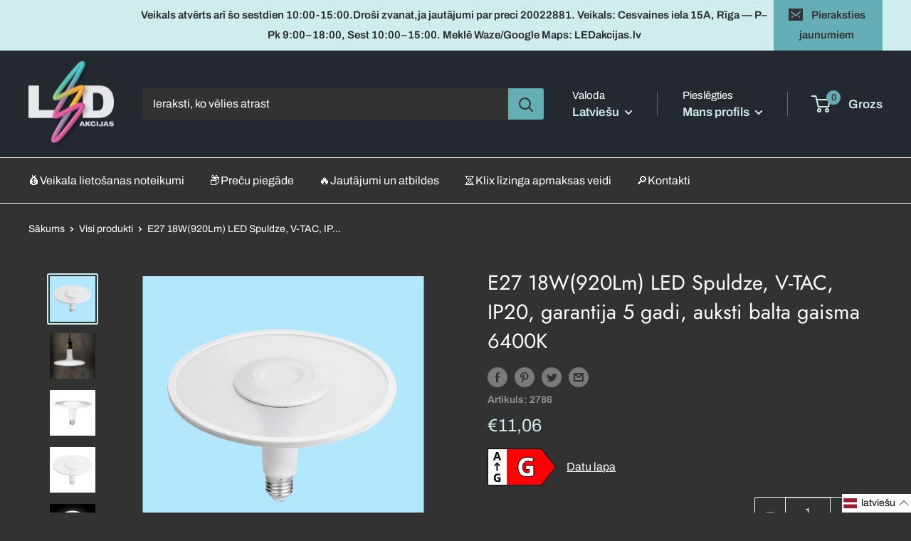

--- FILE ---
content_type: text/html; charset=utf-8
request_url: https://ledakcijas.lv/products/e27-18w-1200lm-led-spuldze-v-tac-ip20-garantija-5-gadi-auksti-balta-gaisma-6400k
body_size: 91840
content:
<!doctype html>

<html class="no-js" lang="lv">
  <head>
    <meta charset="utf-8">
    <meta
      name="viewport"
      content="width=device-width, height=device-height, minimum-scale=1.0, maximum-scale=1.0"
    >
    <meta name="theme-color" content="#d0eded">

    <meta name="facebook-domain-verification" content="nzurvblzio9s7xguxi4xeclubgmcd9"><title>E27 18W(920Lm) LED Spuldze, V-TAC, IP20, garantija 5 gadi, auksti balt
</title><meta name="description" content="Vairāk informācijas Produkta priekšrocības Enerģijas patēriņš – par 80% mazāks nekā standarta spuldzēm Ilgs kalpošanas laiks Nav UV starojuma Tūlītēja IESLĒGŠANA 100% gaisma, bez iesildīšanās laika Zemāka siltuma jauda Tieša parasto kvēlspuldžu nomaiņa Pielieto: Tirdzniecības un dzīvojamās telpas Viesnīcas, bāri Izstāž"><link rel="canonical" href="https://ledakcijas.lv/products/e27-18w-1200lm-led-spuldze-v-tac-ip20-garantija-5-gadi-auksti-balta-gaisma-6400k"><link rel="shortcut icon" href="//ledakcijas.lv/cdn/shop/files/led-favicon-2_96x96.png?v=1675763954" type="image/png"><link rel="preload" as="style" href="//ledakcijas.lv/cdn/shop/t/31/assets/theme.css?v=49269431055536472501705932430">
    <link rel="preload" as="script" href="//ledakcijas.lv/cdn/shop/t/31/assets/theme.js?v=131910947323075590241762511506">
    <link rel="preconnect" href="https://cdn.shopify.com">
    <link rel="preconnect" href="https://fonts.shopifycdn.com">
    <link rel="dns-prefetch" href="https://productreviews.shopifycdn.com">
    <link rel="dns-prefetch" href="https://ajax.googleapis.com">
    <link rel="dns-prefetch" href="https://maps.googleapis.com">
    <link rel="dns-prefetch" href="https://maps.gstatic.com">

    <meta property="og:type" content="product">
  <meta property="og:title" content="E27 18W(920Lm) LED Spuldze, V-TAC, IP20, garantija 5 gadi, auksti balta gaisma 6400K"><meta property="og:image" content="http://ledakcijas.lv/cdn/shop/files/UntitledProject-2023-09-05T214531.111_1108cfcb-7848-47aa-af34-e63dbfa4f640.jpg?v=1693940209">
    <meta property="og:image:secure_url" content="https://ledakcijas.lv/cdn/shop/files/UntitledProject-2023-09-05T214531.111_1108cfcb-7848-47aa-af34-e63dbfa4f640.jpg?v=1693940209">
    <meta property="og:image:width" content="1080">
    <meta property="og:image:height" content="1080"><meta property="product:price:amount" content="11,06">
  <meta property="product:price:currency" content="EUR"><meta property="og:description" content="Vairāk informācijas Produkta priekšrocības Enerģijas patēriņš – par 80% mazāks nekā standarta spuldzēm Ilgs kalpošanas laiks Nav UV starojuma Tūlītēja IESLĒGŠANA 100% gaisma, bez iesildīšanās laika Zemāka siltuma jauda Tieša parasto kvēlspuldžu nomaiņa Pielieto: Tirdzniecības un dzīvojamās telpas Viesnīcas, bāri Izstāž"><meta property="og:url" content="https://ledakcijas.lv/products/e27-18w-1200lm-led-spuldze-v-tac-ip20-garantija-5-gadi-auksti-balta-gaisma-6400k">
<meta property="og:site_name" content="Ledakcijas"><meta name="twitter:card" content="summary"><meta name="twitter:title" content="E27 18W(920Lm) LED Spuldze, V-TAC, IP20, garantija 5 gadi, auksti balta gaisma 6400K">
  <meta name="twitter:description" content="Vairāk informācijas
Produkta priekšrocības Enerģijas patēriņš – par 80% mazāks nekā standarta spuldzēm Ilgs kalpošanas laiks Nav UV starojuma Tūlītēja IESLĒGŠANA 100% gaisma, bez iesildīšanās laika Zemāka siltuma jauda Tieša parasto kvēlspuldžu nomaiņa Pielieto: Tirdzniecības un dzīvojamās telpas Viesnīcas, bāri Izstāžu stendi Lustras utt. Izmantošanai ārpus telpām tikai piemērotos gaismekļos">
  <meta name="twitter:image" content="https://ledakcijas.lv/cdn/shop/files/UntitledProject-2023-09-05T214531.111_1108cfcb-7848-47aa-af34-e63dbfa4f640_600x600_crop_center.jpg?v=1693940209">
    <link rel="preload" href="//ledakcijas.lv/cdn/fonts/jost/jost_n4.d47a1b6347ce4a4c9f437608011273009d91f2b7.woff2" as="font" type="font/woff2" crossorigin><link rel="preload" href="//ledakcijas.lv/cdn/fonts/archivo/archivo_n4.dc8d917cc69af0a65ae04d01fd8eeab28a3573c9.woff2" as="font" type="font/woff2" crossorigin><style>
  @font-face {
  font-family: Jost;
  font-weight: 400;
  font-style: normal;
  font-display: swap;
  src: url("//ledakcijas.lv/cdn/fonts/jost/jost_n4.d47a1b6347ce4a4c9f437608011273009d91f2b7.woff2") format("woff2"),
       url("//ledakcijas.lv/cdn/fonts/jost/jost_n4.791c46290e672b3f85c3d1c651ef2efa3819eadd.woff") format("woff");
}

  @font-face {
  font-family: Archivo;
  font-weight: 400;
  font-style: normal;
  font-display: swap;
  src: url("//ledakcijas.lv/cdn/fonts/archivo/archivo_n4.dc8d917cc69af0a65ae04d01fd8eeab28a3573c9.woff2") format("woff2"),
       url("//ledakcijas.lv/cdn/fonts/archivo/archivo_n4.bd6b9c34fdb81d7646836be8065ce3c80a2cc984.woff") format("woff");
}

@font-face {
  font-family: Archivo;
  font-weight: 600;
  font-style: normal;
  font-display: swap;
  src: url("//ledakcijas.lv/cdn/fonts/archivo/archivo_n6.06ce7cb3e84f9557d04c35761e39e39ea101fb19.woff2") format("woff2"),
       url("//ledakcijas.lv/cdn/fonts/archivo/archivo_n6.5dd16bc207dfc6d25ca8472d89387d828f610453.woff") format("woff");
}

@font-face {
  font-family: Jost;
  font-weight: 400;
  font-style: italic;
  font-display: swap;
  src: url("//ledakcijas.lv/cdn/fonts/jost/jost_i4.b690098389649750ada222b9763d55796c5283a5.woff2") format("woff2"),
       url("//ledakcijas.lv/cdn/fonts/jost/jost_i4.fd766415a47e50b9e391ae7ec04e2ae25e7e28b0.woff") format("woff");
}


  @font-face {
  font-family: Archivo;
  font-weight: 700;
  font-style: normal;
  font-display: swap;
  src: url("//ledakcijas.lv/cdn/fonts/archivo/archivo_n7.651b020b3543640c100112be6f1c1b8e816c7f13.woff2") format("woff2"),
       url("//ledakcijas.lv/cdn/fonts/archivo/archivo_n7.7e9106d320e6594976a7dcb57957f3e712e83c96.woff") format("woff");
}

  @font-face {
  font-family: Archivo;
  font-weight: 400;
  font-style: italic;
  font-display: swap;
  src: url("//ledakcijas.lv/cdn/fonts/archivo/archivo_i4.37d8c4e02dc4f8e8b559f47082eb24a5c48c2908.woff2") format("woff2"),
       url("//ledakcijas.lv/cdn/fonts/archivo/archivo_i4.839d35d75c605237591e73815270f86ab696602c.woff") format("woff");
}

  @font-face {
  font-family: Archivo;
  font-weight: 700;
  font-style: italic;
  font-display: swap;
  src: url("//ledakcijas.lv/cdn/fonts/archivo/archivo_i7.3dc798c6f261b8341dd97dd5c78d97d457c63517.woff2") format("woff2"),
       url("//ledakcijas.lv/cdn/fonts/archivo/archivo_i7.3b65e9d326e7379bd5f15bcb927c5d533d950ff6.woff") format("woff");
}


  :root {
    --default-text-font-size : 15px;
    --base-text-font-size    : 16px;
    --heading-font-family    : Jost, sans-serif;
    --heading-font-weight    : 400;
    --heading-font-style     : normal;
    --text-font-family       : Archivo, sans-serif;
    --text-font-weight       : 400;
    --text-font-style        : normal;
    --text-font-bolder-weight: 600;
    --text-link-decoration   : underline;

    --text-color               : #ffffff;
    --text-color-rgb           : 255, 255, 255;
    --heading-color            : #ffffff;
    --border-color             : #ffffff;
    --border-color-rgb         : 255, 255, 255;
    --form-border-color        : #f2f2f2;
    --accent-color             : #d0eded;
    --accent-color-rgb         : 208, 237, 237;
    --link-color               : #d0eded;
    --link-color-hover         : #99d8d8;
    --background               : #323232;
    --secondary-background     : #323232;
    --secondary-background-rgb : 50, 50, 50;
    --accent-background        : rgba(208, 237, 237, 0.08);

    --input-background: #323232;

    --error-color       : #ff0000;
    --error-background  : rgba(255, 0, 0, 0.07);
    --success-color     : #1e6466;
    --success-background: rgba(30, 100, 102, 0.11);

    --primary-button-background      : #d0eded;
    --primary-button-background-rgb  : 208, 237, 237;
    --primary-button-text-color      : #323232;
    --secondary-button-background    : #1e6466;
    --secondary-button-background-rgb: 30, 100, 102;
    --secondary-button-text-color    : #d2dedc;

    --header-background      : #242930;
    --header-text-color      : #d0eded;
    --header-light-text-color: #ffffff;
    --header-border-color    : rgba(255, 255, 255, 0.3);
    --header-accent-color    : #65aeb6;

    --footer-background-color:    #242930;
    --footer-heading-text-color:  #d0eded;
    --footer-body-text-color:     #ffffff;
    --footer-body-text-color-rgb: 255, 255, 255;
    --footer-accent-color:        #415254;
    --footer-accent-color-rgb:    65, 82, 84;
    --footer-border:              none;
    
    --flickity-arrow-color: #cccccc;--product-on-sale-accent           : #65aeb6;
    --product-on-sale-accent-rgb       : 101, 174, 182;
    --product-on-sale-color            : #ffffff;
    --product-in-stock-color           : #d0eded;
    --product-low-stock-color          : #dd548f;
    --product-sold-out-color           : #8a9297;
    --product-custom-label-1-background: #008a00;
    --product-custom-label-1-color     : #ffffff;
    --product-custom-label-2-background: #00a500;
    --product-custom-label-2-color     : #ffffff;
    --product-review-star-color        : #ffbd00;

    --mobile-container-gutter : 20px;
    --desktop-container-gutter: 40px;

    /* Shopify related variables */
    --payment-terms-background-color: #323232;
  }
</style>

<script>
  // IE11 does not have support for CSS variables, so we have to polyfill them
  if (!(((window || {}).CSS || {}).supports && window.CSS.supports('(--a: 0)'))) {
    const script = document.createElement('script');
    script.type = 'text/javascript';
    script.src = 'https://cdn.jsdelivr.net/npm/css-vars-ponyfill@2';
    script.onload = function() {
      cssVars({});
    };

    document.getElementsByTagName('head')[0].appendChild(script);
  }
</script>


    <script>window.performance && window.performance.mark && window.performance.mark('shopify.content_for_header.start');</script><meta name="google-site-verification" content="Ccmq-OgBLpL_5F3R-AEcw0Mhx4VNkrLb_0QV82rJhVA">
<meta id="shopify-digital-wallet" name="shopify-digital-wallet" content="/60670050487/digital_wallets/dialog">
<link rel="alternate" hreflang="x-default" href="https://ledakcijas.lv/products/e27-18w-1200lm-led-spuldze-v-tac-ip20-garantija-5-gadi-auksti-balta-gaisma-6400k">
<link rel="alternate" hreflang="lv-LV" href="https://ledakcijas.lv/products/e27-18w-1200lm-led-spuldze-v-tac-ip20-garantija-5-gadi-auksti-balta-gaisma-6400k">
<link rel="alternate" hreflang="en-LV" href="https://ledakcijas.lv/en/products/e27-18w-1200lm-led-spuldze-v-tac-ip20-garantija-5-gadi-auksti-balta-gaisma-6400k">
<link rel="alternate" hreflang="ru-LV" href="https://ledakcijas.lv/ru/products/e27-18w-1200lm-led-spuldze-v-tac-ip20-garantija-5-gadi-auksti-balta-gaisma-6400k">
<link rel="alternate" hreflang="et-LV" href="https://ledakcijas.lv/et/products/e27-18w-1200lm-led-spuldze-v-tac-ip20-garantija-5-gadi-auksti-balta-gaisma-6400k">
<link rel="alternate" hreflang="sv-LV" href="https://ledakcijas.lv/sv/products/e27-18w-1200lm-led-spuldze-v-tac-ip20-garantija-5-gadi-auksti-balta-gaisma-6400k">
<link rel="alternate" type="application/json+oembed" href="https://ledakcijas.lv/products/e27-18w-1200lm-led-spuldze-v-tac-ip20-garantija-5-gadi-auksti-balta-gaisma-6400k.oembed">
<script async="async" src="/checkouts/internal/preloads.js?locale=lv-LV"></script>
<script id="shopify-features" type="application/json">{"accessToken":"b611fa1d38e8cea9f3ddd2ae8491522b","betas":["rich-media-storefront-analytics"],"domain":"ledakcijas.lv","predictiveSearch":true,"shopId":60670050487,"locale":"en"}</script>
<script>var Shopify = Shopify || {};
Shopify.shop = "ledakcijas.myshopify.com";
Shopify.locale = "lv";
Shopify.currency = {"active":"EUR","rate":"1.0"};
Shopify.country = "LV";
Shopify.theme = {"name":"ledakcijas\/main -- WPD Toms 10 mobile menu","id":155911749967,"schema_name":"Warehouse","schema_version":"2.8.2","theme_store_id":null,"role":"main"};
Shopify.theme.handle = "null";
Shopify.theme.style = {"id":null,"handle":null};
Shopify.cdnHost = "ledakcijas.lv/cdn";
Shopify.routes = Shopify.routes || {};
Shopify.routes.root = "/";</script>
<script type="module">!function(o){(o.Shopify=o.Shopify||{}).modules=!0}(window);</script>
<script>!function(o){function n(){var o=[];function n(){o.push(Array.prototype.slice.apply(arguments))}return n.q=o,n}var t=o.Shopify=o.Shopify||{};t.loadFeatures=n(),t.autoloadFeatures=n()}(window);</script>
<script id="shop-js-analytics" type="application/json">{"pageType":"product"}</script>
<script defer="defer" async type="module" src="//ledakcijas.lv/cdn/shopifycloud/shop-js/modules/v2/client.init-shop-cart-sync_BT-GjEfc.en.esm.js"></script>
<script defer="defer" async type="module" src="//ledakcijas.lv/cdn/shopifycloud/shop-js/modules/v2/chunk.common_D58fp_Oc.esm.js"></script>
<script defer="defer" async type="module" src="//ledakcijas.lv/cdn/shopifycloud/shop-js/modules/v2/chunk.modal_xMitdFEc.esm.js"></script>
<script type="module">
  await import("//ledakcijas.lv/cdn/shopifycloud/shop-js/modules/v2/client.init-shop-cart-sync_BT-GjEfc.en.esm.js");
await import("//ledakcijas.lv/cdn/shopifycloud/shop-js/modules/v2/chunk.common_D58fp_Oc.esm.js");
await import("//ledakcijas.lv/cdn/shopifycloud/shop-js/modules/v2/chunk.modal_xMitdFEc.esm.js");

  window.Shopify.SignInWithShop?.initShopCartSync?.({"fedCMEnabled":true,"windoidEnabled":true});

</script>
<script>(function() {
  var isLoaded = false;
  function asyncLoad() {
    if (isLoaded) return;
    isLoaded = true;
    var urls = ["https:\/\/toastibar-cdn.makeprosimp.com\/v1\/published\/80230\/e25cfde9a7f547838c2d6dd8063f7c60\/139660\/app.js?v=1\u0026shop=ledakcijas.myshopify.com","https:\/\/apps.hiko.link\/js\/hiko-auth.js?shop=ledakcijas.myshopify.com","https:\/\/static.klaviyo.com\/onsite\/js\/klaviyo.js?company_id=YkX7ED\u0026shop=ledakcijas.myshopify.com","https:\/\/cdn.adtrace.ai\/tiktok-track.js?shop=ledakcijas.myshopify.com","https:\/\/script.pop-convert.com\/new-micro\/production.pc.min.js?unique_id=ledakcijas.myshopify.com\u0026shop=ledakcijas.myshopify.com","https:\/\/cdn.s3.pop-convert.com\/pcjs.production.min.js?unique_id=ledakcijas.myshopify.com\u0026shop=ledakcijas.myshopify.com","https:\/\/omnisnippet1.com\/platforms\/shopify.js?source=scriptTag\u0026v=2025-05-14T14\u0026shop=ledakcijas.myshopify.com","https:\/\/production.parcely.app\/cartV2.js?shop=ledakcijas.myshopify.com"];
    for (var i = 0; i < urls.length; i++) {
      var s = document.createElement('script');
      s.type = 'text/javascript';
      s.async = true;
      s.src = urls[i];
      var x = document.getElementsByTagName('script')[0];
      x.parentNode.insertBefore(s, x);
    }
  };
  if(window.attachEvent) {
    window.attachEvent('onload', asyncLoad);
  } else {
    window.addEventListener('load', asyncLoad, false);
  }
})();</script>
<script id="__st">var __st={"a":60670050487,"offset":7200,"reqid":"e7e629ac-a14f-4c2c-8c9c-7ca077b3ace1-1769035523","pageurl":"ledakcijas.lv\/products\/e27-18w-1200lm-led-spuldze-v-tac-ip20-garantija-5-gadi-auksti-balta-gaisma-6400k","u":"2a8e646c8c23","p":"product","rtyp":"product","rid":7243409719479};</script>
<script>window.ShopifyPaypalV4VisibilityTracking = true;</script>
<script id="captcha-bootstrap">!function(){'use strict';const t='contact',e='account',n='new_comment',o=[[t,t],['blogs',n],['comments',n],[t,'customer']],c=[[e,'customer_login'],[e,'guest_login'],[e,'recover_customer_password'],[e,'create_customer']],r=t=>t.map((([t,e])=>`form[action*='/${t}']:not([data-nocaptcha='true']) input[name='form_type'][value='${e}']`)).join(','),a=t=>()=>t?[...document.querySelectorAll(t)].map((t=>t.form)):[];function s(){const t=[...o],e=r(t);return a(e)}const i='password',u='form_key',d=['recaptcha-v3-token','g-recaptcha-response','h-captcha-response',i],f=()=>{try{return window.sessionStorage}catch{return}},m='__shopify_v',_=t=>t.elements[u];function p(t,e,n=!1){try{const o=window.sessionStorage,c=JSON.parse(o.getItem(e)),{data:r}=function(t){const{data:e,action:n}=t;return t[m]||n?{data:e,action:n}:{data:t,action:n}}(c);for(const[e,n]of Object.entries(r))t.elements[e]&&(t.elements[e].value=n);n&&o.removeItem(e)}catch(o){console.error('form repopulation failed',{error:o})}}const l='form_type',E='cptcha';function T(t){t.dataset[E]=!0}const w=window,h=w.document,L='Shopify',v='ce_forms',y='captcha';let A=!1;((t,e)=>{const n=(g='f06e6c50-85a8-45c8-87d0-21a2b65856fe',I='https://cdn.shopify.com/shopifycloud/storefront-forms-hcaptcha/ce_storefront_forms_captcha_hcaptcha.v1.5.2.iife.js',D={infoText:'Protected by hCaptcha',privacyText:'Privacy',termsText:'Terms'},(t,e,n)=>{const o=w[L][v],c=o.bindForm;if(c)return c(t,g,e,D).then(n);var r;o.q.push([[t,g,e,D],n]),r=I,A||(h.body.append(Object.assign(h.createElement('script'),{id:'captcha-provider',async:!0,src:r})),A=!0)});var g,I,D;w[L]=w[L]||{},w[L][v]=w[L][v]||{},w[L][v].q=[],w[L][y]=w[L][y]||{},w[L][y].protect=function(t,e){n(t,void 0,e),T(t)},Object.freeze(w[L][y]),function(t,e,n,w,h,L){const[v,y,A,g]=function(t,e,n){const i=e?o:[],u=t?c:[],d=[...i,...u],f=r(d),m=r(i),_=r(d.filter((([t,e])=>n.includes(e))));return[a(f),a(m),a(_),s()]}(w,h,L),I=t=>{const e=t.target;return e instanceof HTMLFormElement?e:e&&e.form},D=t=>v().includes(t);t.addEventListener('submit',(t=>{const e=I(t);if(!e)return;const n=D(e)&&!e.dataset.hcaptchaBound&&!e.dataset.recaptchaBound,o=_(e),c=g().includes(e)&&(!o||!o.value);(n||c)&&t.preventDefault(),c&&!n&&(function(t){try{if(!f())return;!function(t){const e=f();if(!e)return;const n=_(t);if(!n)return;const o=n.value;o&&e.removeItem(o)}(t);const e=Array.from(Array(32),(()=>Math.random().toString(36)[2])).join('');!function(t,e){_(t)||t.append(Object.assign(document.createElement('input'),{type:'hidden',name:u})),t.elements[u].value=e}(t,e),function(t,e){const n=f();if(!n)return;const o=[...t.querySelectorAll(`input[type='${i}']`)].map((({name:t})=>t)),c=[...d,...o],r={};for(const[a,s]of new FormData(t).entries())c.includes(a)||(r[a]=s);n.setItem(e,JSON.stringify({[m]:1,action:t.action,data:r}))}(t,e)}catch(e){console.error('failed to persist form',e)}}(e),e.submit())}));const S=(t,e)=>{t&&!t.dataset[E]&&(n(t,e.some((e=>e===t))),T(t))};for(const o of['focusin','change'])t.addEventListener(o,(t=>{const e=I(t);D(e)&&S(e,y())}));const B=e.get('form_key'),M=e.get(l),P=B&&M;t.addEventListener('DOMContentLoaded',(()=>{const t=y();if(P)for(const e of t)e.elements[l].value===M&&p(e,B);[...new Set([...A(),...v().filter((t=>'true'===t.dataset.shopifyCaptcha))])].forEach((e=>S(e,t)))}))}(h,new URLSearchParams(w.location.search),n,t,e,['guest_login'])})(!1,!0)}();</script>
<script integrity="sha256-4kQ18oKyAcykRKYeNunJcIwy7WH5gtpwJnB7kiuLZ1E=" data-source-attribution="shopify.loadfeatures" defer="defer" src="//ledakcijas.lv/cdn/shopifycloud/storefront/assets/storefront/load_feature-a0a9edcb.js" crossorigin="anonymous"></script>
<script data-source-attribution="shopify.dynamic_checkout.dynamic.init">var Shopify=Shopify||{};Shopify.PaymentButton=Shopify.PaymentButton||{isStorefrontPortableWallets:!0,init:function(){window.Shopify.PaymentButton.init=function(){};var t=document.createElement("script");t.src="https://ledakcijas.lv/cdn/shopifycloud/portable-wallets/latest/portable-wallets.en.js",t.type="module",document.head.appendChild(t)}};
</script>
<script data-source-attribution="shopify.dynamic_checkout.buyer_consent">
  function portableWalletsHideBuyerConsent(e){var t=document.getElementById("shopify-buyer-consent"),n=document.getElementById("shopify-subscription-policy-button");t&&n&&(t.classList.add("hidden"),t.setAttribute("aria-hidden","true"),n.removeEventListener("click",e))}function portableWalletsShowBuyerConsent(e){var t=document.getElementById("shopify-buyer-consent"),n=document.getElementById("shopify-subscription-policy-button");t&&n&&(t.classList.remove("hidden"),t.removeAttribute("aria-hidden"),n.addEventListener("click",e))}window.Shopify?.PaymentButton&&(window.Shopify.PaymentButton.hideBuyerConsent=portableWalletsHideBuyerConsent,window.Shopify.PaymentButton.showBuyerConsent=portableWalletsShowBuyerConsent);
</script>
<script data-source-attribution="shopify.dynamic_checkout.cart.bootstrap">document.addEventListener("DOMContentLoaded",(function(){function t(){return document.querySelector("shopify-accelerated-checkout-cart, shopify-accelerated-checkout")}if(t())Shopify.PaymentButton.init();else{new MutationObserver((function(e,n){t()&&(Shopify.PaymentButton.init(),n.disconnect())})).observe(document.body,{childList:!0,subtree:!0})}}));
</script>

<script>window.performance && window.performance.mark && window.performance.mark('shopify.content_for_header.end');</script>

    <link rel="stylesheet" href="//ledakcijas.lv/cdn/shop/t/31/assets/theme.css?v=49269431055536472501705932430">
    <link rel="stylesheet" href="//ledakcijas.lv/cdn/shop/t/31/assets/custom.css?v=25973397775652664031724757411">
    <link rel="stylesheet" href="//ledakcijas.lv/cdn/shop/t/31/assets/swiper-bundle.css?v=110894358386825471391701080855">
    
    
  <script type="application/ld+json">
  {
    "@context": "https://schema.org",
    "@type": "Product",
    "productID": 7243409719479,
    "offers": [{
          "@type": "Offer",
          "name": "Default Title",
          "availability":"https://schema.org/InStock",
          "price": 11.06,
          "priceCurrency": "EUR",
          "priceValidUntil": "2026-02-01","sku": "2786",
            "gtin13": "3800157648103",
          "url": "/products/e27-18w-1200lm-led-spuldze-v-tac-ip20-garantija-5-gadi-auksti-balta-gaisma-6400k?variant=41584505192631"
        }
],"brand": {
      "@type": "Brand",
      "name": "Ledakcijas"
    },
    "name": "E27 18W(920Lm) LED Spuldze, V-TAC, IP20, garantija 5 gadi, auksti balta gaisma 6400K",
    "description": "Vairāk informācijas\nProdukta priekšrocības Enerģijas patēriņš – par 80% mazāks nekā standarta spuldzēm Ilgs kalpošanas laiks Nav UV starojuma Tūlītēja IESLĒGŠANA 100% gaisma, bez iesildīšanās laika Zemāka siltuma jauda Tieša parasto kvēlspuldžu nomaiņa Pielieto: Tirdzniecības un dzīvojamās telpas Viesnīcas, bāri Izstāžu stendi Lustras utt. Izmantošanai ārpus telpām tikai piemērotos gaismekļos",
    "category": "LED spuldzes E27",
    "url": "/products/e27-18w-1200lm-led-spuldze-v-tac-ip20-garantija-5-gadi-auksti-balta-gaisma-6400k",
    "sku": "2786",
    "image": {
      "@type": "ImageObject",
      "url": "https://ledakcijas.lv/cdn/shop/files/UntitledProject-2023-09-05T214531.111_1108cfcb-7848-47aa-af34-e63dbfa4f640.jpg?v=1693940209&width=1024",
      "image": "https://ledakcijas.lv/cdn/shop/files/UntitledProject-2023-09-05T214531.111_1108cfcb-7848-47aa-af34-e63dbfa4f640.jpg?v=1693940209&width=1024",
      "name": "",
      "width": "1024",
      "height": "1024"
    }
  }
  </script>



  <script type="application/ld+json">
  {
    "@context": "https://schema.org",
    "@type": "BreadcrumbList",
  "itemListElement": [{
      "@type": "ListItem",
      "position": 1,
      "name": "Sākums",
      "item": "https://ledakcijas.lv"
    },{
          "@type": "ListItem",
          "position": 2,
          "name": "E27 18W(920Lm) LED Spuldze, V-TAC, IP20, garantija 5 gadi, auksti balta gaisma 6400K",
          "item": "https://ledakcijas.lv/products/e27-18w-1200lm-led-spuldze-v-tac-ip20-garantija-5-gadi-auksti-balta-gaisma-6400k"
        }]
  }
  </script>


    
    <script src="//ledakcijas.lv/cdn/shop/files/pandectes-rules.js?v=7357899747762708596"></script>
   
    <!-- Hotjar Tracking Code for https://ledakcijas.lv/ -->
      <script>
        (function(h,o,t,j,a,r){
            h.hj=h.hj||function(){(h.hj.q=h.hj.q||[]).push(arguments)};
            h._hjSettings={hjid:3838528,hjsv:6};
            a=o.getElementsByTagName('head')[0];
            r=o.createElement('script');r.async=1;
            r.src=t+h._hjSettings.hjid+j+h._hjSettings.hjsv;
            a.appendChild(r);
        })(window,document,'https://static.hotjar.com/c/hotjar-','.js?sv=');
      </script>

      <!-- Google Tag Manager -->
      <script>
        (function(w,d,s,l,i){w[l]=w[l]||[];w[l].push({'gtm.start':
        new Date().getTime(),event:'gtm.js'});var f=d.getElementsByTagName(s)[0],
        j=d.createElement(s),dl=l!='dataLayer'?'&l='+l:'';j.async=true;j.src=
        'https://www.googletagmanager.com/gtm.js?id='+i+dl;f.parentNode.insertBefore(j,f);
        })(window,document,'script','dataLayer','GTM-M84P3CLZ');
      </script>
      <!-- End Google Tag Manager -->

      


    <script>
      // This allows to expose several variables to the global scope, to be used in scripts
      window.theme = {
        pageType: "product",
        cartCount: 0,
        moneyFormat: "€{{amount_with_comma_separator}}",
        moneyWithCurrencyFormat: "€{{amount_with_comma_separator}} EUR",
        currencyCodeEnabled: false,
        showDiscount: true,
        discountMode: "saving",
        searchMode: "product",
        searchUnavailableProducts: "last",
        cartType: "page"
      };

      window.routes = {
        rootUrl: "\/",
        rootUrlWithoutSlash: '',
        cartUrl: "\/cart",
        cartAddUrl: "\/cart\/add",
        cartChangeUrl: "\/cart\/change",
        searchUrl: "\/search",
        productRecommendationsUrl: "\/recommendations\/products"
      };

      window.languages = {
        productRegularPrice: "Standarta cena",
        productSalePrice: "Akcijas cena",
        collectionOnSaleLabel: "Ietaupi {{savings}}",
        productFormUnavailable: "Nav pieejams",
        productFormAddToCart: "Pievienot grozam",
        productFormSoldOut: "Izpārdots",
        productAdded: "Produkts tika pievienots jūsu grozam",
        productAddedShort: "Pievienots!",
        shippingEstimatorNoResults: "Piegāde uz jūsu norādīto adresi nav pieejama",
        shippingEstimatorOneResult: "Pieejama viena piegādes cena uz jūsu adresi:",
        shippingEstimatorMultipleResults: "Pieejamas {{count}} piegādes cenas uz jūsu adresi:",
        shippingEstimatorErrors: "Dažas kļūdas:"
      };

      window.lazySizesConfig = {
        loadHidden: false,
        hFac: 0.8,
        expFactor: 3,
        customMedia: {
          '--phone': '(max-width: 640px)',
          '--tablet': '(min-width: 641px) and (max-width: 1023px)',
          '--lap': '(min-width: 1024px)'
        }
      };

      document.documentElement.className = document.documentElement.className.replace('no-js', 'js');
    </script><script src="//ledakcijas.lv/cdn/shop/t/31/assets/theme.js?v=131910947323075590241762511506" defer></script>
    <script src="//ledakcijas.lv/cdn/shop/t/31/assets/custom.js?v=90373254691674712701701080855" defer></script>
    <script src="//ledakcijas.lv/cdn/shop/t/31/assets/day.js?v=4100252782161452171701080855"></script>
    <script src="//ledakcijas.lv/cdn/shop/t/31/assets/day.updateLocale.js?v=14979755649641053181701080855"></script>
    <script src="//ledakcijas.lv/cdn/shop/t/31/assets/swiper-bundle.js?v=116343763697435478191701080855"></script>
    <script src="//ledakcijas.lv/cdn/shop/t/31/assets/micromodal.js?v=113366793982194025351701080855"></script>

    <!-- Klix Pay Later widget -->
    <script type="module" src="https://klix.blob.core.windows.net/public/pay-later-widget/build/klix-pay-later-widget.esm.js"></script>
    <script nomodule src="https://klix.blob.core.windows.net/public/pay-later-widget/build/klix-pay-later-widget.js"></script>

    

    <script>

    window.dataLayer = window.dataLayer || [];  // init data layer if doesn't already exist        

    var page_data = {
        'currency': "EUR"
    }

    /** 
        * User Auth data */

    
    
        page_data['user_auth'] = 'Logged Out'
    
    


    dataLayer.push(page_data);

</script>

    
  <!-- BEGIN app block: shopify://apps/pandectes-gdpr/blocks/banner/58c0baa2-6cc1-480c-9ea6-38d6d559556a -->
  
    
      <!-- TCF is active, scripts are loaded above -->
      
        <script>
          if (!window.PandectesRulesSettings) {
            window.PandectesRulesSettings = {"store":{"id":60670050487,"adminMode":false,"headless":false,"storefrontRootDomain":"","checkoutRootDomain":"","storefrontAccessToken":""},"banner":{"revokableTrigger":false,"cookiesBlockedByDefault":"7","hybridStrict":false,"isActive":true},"geolocation":{"auOnly":false,"brOnly":false,"caOnly":false,"chOnly":false,"euOnly":false,"jpOnly":false,"nzOnly":false,"quOnly":false,"thOnly":false,"zaOnly":false,"canadaOnly":false,"canadaLaw25":false,"canadaPipeda":false,"globalVisibility":true},"blocker":{"isActive":true,"googleConsentMode":{"isActive":true,"id":"","analyticsId":"GT-M34QZQHQ","onlyGtm":false,"adwordsId":"AW-983495790","adStorageCategory":4,"analyticsStorageCategory":2,"functionalityStorageCategory":1,"personalizationStorageCategory":1,"securityStorageCategory":0,"customEvent":false,"redactData":false,"urlPassthrough":false,"dataLayerProperty":"dataLayer","waitForUpdate":500,"useNativeChannel":false,"debugMode":false},"facebookPixel":{"isActive":false,"id":"","ldu":false},"microsoft":{"isActive":true,"uetTags":""},"clarity":{"isActive":true,"id":""},"rakuten":{"isActive":false,"cmp":false,"ccpa":false},"gpcIsActive":true,"klaviyoIsActive":false,"defaultBlocked":7,"patterns":{"whiteList":[],"blackList":{"1":["static.hotjar.com/c/hotjar"],"2":["clarity.ms"],"4":["bat.bing.com","omnisnippet1.com"],"8":[]},"iframesWhiteList":[],"iframesBlackList":{"1":[],"2":[],"4":[],"8":[]},"beaconsWhiteList":[],"beaconsBlackList":{"1":[],"2":[],"4":[],"8":[]}}}};
            const rulesScript = document.createElement('script');
            window.PandectesRulesSettings.auto = true;
            rulesScript.src = "https://cdn.shopify.com/extensions/019be129-2324-7a66-8e6c-b9c5584f3b64/gdpr-240/assets/pandectes-rules.js";
            const firstChild = document.head.firstChild;
            document.head.insertBefore(rulesScript, firstChild);
          }
        </script>
      
      <script>
        
          window.PandectesSettings = {"store":{"id":60670050487,"plan":"premium","theme":"ledakcijas/main -- WPD Toms 10 mobile menu","primaryLocale":"lv","adminMode":false,"headless":false,"storefrontRootDomain":"","checkoutRootDomain":"","storefrontAccessToken":""},"tsPublished":1762945725,"declaration":{"declDays":"","declName":"","declPath":"","declType":"","isActive":false,"showType":true,"declHours":"","declWeeks":"","declYears":"","declDomain":"","declMonths":"","declMinutes":"","declPurpose":"","declSeconds":"","declSession":"","showPurpose":false,"declProvider":"","showProvider":true,"declIntroText":"","declRetention":"","declFirstParty":"","declThirdParty":"","showDateGenerated":true},"language":{"unpublished":[],"languageMode":"Multilingual","fallbackLanguage":"lv","languageDetection":"locale","languagesSupported":["en","et","ru","sv"]},"texts":{"managed":{"headerText":{"en":"We respect your privacy","et":"Austame teie privaatsust","lv":"Mēs cienām jūsu privātumu","sv":"Vi respekterar din integritet"},"consentText":{"en":"We would like to inform you that cookies are used on the website ledakcijas.lv. To continue browsing the online store, please read the Cookie Policy and agree to the storage of cookies in the selected browser.","et":"Soovime teid teavitada, et veebisaidil ledakcijas.lv kasutatakse küpsiseid. Veebipoe sirvimise jätkamiseks lugege palun küpsiste kasutamise põhimõtteid ja nõustuge küpsiste salvestamisega valitud brauserisse.","lv":"Informējam, ka vietnē ledakcijas.lv tiek izmantotas sīkdatnes. Lai turpinātu apskatīt interneta veikalu, lūdzu, izlasiet Sīkdatņu politiku un piekrītiet sīkdatņu saglabāšanai izvēlētajā pārlūkprogrammā.","sv":"Vi vill informera dig om att webbplatsen ledakcijas.lv använder cookies. För att fortsätta använda webbutiken, vänligen läs cookiepolicyn och godkänn lagring av cookies i den valda webbläsaren.","ru":"Сообщаем вам, что на сайте ledakcijas.lv используются файлы cookie. Чтобы продолжить просмотр интернет-магазина, ознакомьтесь с Политикой использования файлов cookie и согласитесь с сохранением файлов cookie в выбранном браузере."},"linkText":{"en":"Learn more","et":"Lisateave","lv":"Uzzināt vairāk","sv":"Läs mer"},"imprintText":{"en":"Imprint","et":"Imprint","lv":"Nospiedums","sv":"Avtryck"},"googleLinkText":{"en":"Google's Privacy Terms","et":"Google'i privaatsustingimused","lv":"Google konfidencialitātes noteikumi","sv":"Googles sekretessvillkor"},"allowButtonText":{"en":"Accept","et":"Nõustu","lv":"Apstiprināt","sv":"Acceptera"},"denyButtonText":{"en":"Decline","et":"Keeldu","lv":"Neapstiprināt","sv":"Neka"},"dismissButtonText":{"en":"Ok","et":"Okei","lv":"Labi","sv":"Ok"},"leaveSiteButtonText":{"en":"Leave this site","et":"Lahkuge sellelt saidilt","lv":"Atstājiet šo vietni","sv":"Lämna denna webbplats"},"preferencesButtonText":{"en":"Preferences","et":"Eelistused","lv":"Preferences","sv":"Preferenser"},"cookiePolicyText":{"en":"Cookie policy","et":"Küpsiste poliitika","lv":"Sīkdatņu politika","sv":"Cookiepolicy"},"preferencesPopupTitleText":{"en":"Manage consent preferences","et":"Halda nõusoleku eelistusi","lv":"Pārvaldiet piekrišanas preferences","sv":"Hantera samtyckeinställningar"},"preferencesPopupIntroText":{"en":"We use cookies to optimize website functionality, analyze the performance, and provide personalized experience to you. Some cookies are essential to make the website operate and function correctly. Those cookies cannot be disabled. In this window you can manage your preference of cookies.","et":"Kasutame küpsiseid veebisaidi funktsionaalsuse optimeerimiseks, toimivuse analüüsimiseks ja teile isikupärastatud kogemuste pakkumiseks. Mõned küpsised on veebisaidi õigeks toimimiseks hädavajalikud. Neid küpsiseid ei saa keelata. Selles aknas saate hallata oma küpsiste eelistusi.","lv":"Mēs izmantojam sīkfailus, lai optimizētu vietnes funkcionalitāti, analizētu veiktspēju un sniegtu jums personalizētu pieredzi. Dažas sīkdatnes ir būtiskas, lai vietne darbotos un darbotos pareizi. Šos sīkfailus nevar atspējot. Šajā logā varat pārvaldīt savas sīkdatņu izvēles.","sv":"Vi använder cookies för att optimera webbplatsens funktionalitet, analysera prestanda och ge dig personlig upplevelse. Vissa kakor är viktiga för att webbplatsen ska fungera och fungera korrekt. Dessa cookies kan inte inaktiveras. I det här fönstret kan du hantera dina preferenser för cookies."},"preferencesPopupSaveButtonText":{"en":"Save preferences","et":"Salvestage eelistused","lv":"Saglabājiet preferences","sv":"Spara inställningar"},"preferencesPopupCloseButtonText":{"en":"Close","et":"Sulge","lv":"Aizvērt","sv":"Stäng"},"preferencesPopupAcceptAllButtonText":{"en":"Accept all","et":"Võtke kõik vastu","lv":"Pieņemt visus","sv":"Acceptera alla"},"preferencesPopupRejectAllButtonText":{"en":"Reject all","et":"Lükka kõik tagasi","lv":"Noraidīt visus","sv":"Avvisa alla"},"cookiesDetailsText":{"en":"Cookies details","et":"Küpsiste üksikasjad","lv":"Sīkfailu informācija","sv":"Information om cookies"},"preferencesPopupAlwaysAllowedText":{"en":"Always allowed","et":"Alati lubatud","lv":"Vienmēr atļauts","sv":"Alltid tillåtna"},"accessSectionParagraphText":{"en":"You have the right to request access to your data at any time.","et":"Teil on õigus oma andmetele igal ajal juurde pääseda.","lv":"Jums ir tiesības jebkurā laikā piekļūt saviem datiem.","sv":"Du har rätt att när som helst få tillgång till dina uppgifter."},"accessSectionTitleText":{"en":"Data portability","et":"Andmete teisaldatavus","lv":"Datu pārnesamība","sv":"Dataportabilitet"},"accessSectionAccountInfoActionText":{"en":"Personal data","et":"Isiklikud andmed","lv":"Personas dati","sv":"Personlig information"},"accessSectionDownloadReportActionText":{"en":"Request export","et":"Laadige kõik alla","lv":"Lejupielādēt visu","sv":"Ladda ner allt"},"accessSectionGDPRRequestsActionText":{"en":"Data subject requests","et":"Andmesubjekti taotlused","lv":"Datu subjekta pieprasījumi","sv":"Begäran av registrerade"},"accessSectionOrdersRecordsActionText":{"en":"Orders","et":"Tellimused","lv":"Pasūtījumi","sv":"Order"},"rectificationSectionParagraphText":{"en":"You have the right to request your data to be updated whenever you think it is appropriate.","et":"Teil on õigus nõuda oma andmete uuendamist alati, kui peate seda asjakohaseks.","lv":"Jums ir tiesības pieprasīt, lai jūsu dati tiktu atjaunināti, kad vien uzskatāt, ka tie ir piemēroti.","sv":"Du har rätt att begära att dina uppgifter uppdateras när du tycker att det är lämpligt."},"rectificationSectionTitleText":{"en":"Data Rectification","et":"Andmete parandamine","lv":"Datu labošana","sv":"Rättelse av data"},"rectificationCommentPlaceholder":{"en":"Describe what you want to be updated","et":"Kirjeldage, mida soovite värskendada","lv":"Aprakstiet, ko vēlaties atjaunināt","sv":"Beskriv vad du vill uppdatera"},"rectificationCommentValidationError":{"en":"Comment is required","et":"Kommentaar on kohustuslik","lv":"Nepieciešams komentārs","sv":"Kommentar krävs"},"rectificationSectionEditAccountActionText":{"en":"Request an update","et":"Taotle värskendust","lv":"Pieprasīt atjauninājumu","sv":"Begär en uppdatering"},"erasureSectionTitleText":{"en":"Right to be forgotten","et":"Õigus olla unustatud","lv":"Tiesības tikt aizmirstam","sv":"Rätt att bli bortglömd"},"erasureSectionParagraphText":{"en":"You have the right to ask all your data to be erased. After that, you will no longer be able to access your account.","et":"Teil on õigus nõuda kõigi oma andmete kustutamist. Pärast seda ei pääse te enam oma kontole juurde.","lv":"Jums ir tiesības lūgt dzēst visus savus datus. Pēc tam jūs vairs nevarēsit piekļūt savam kontam.","sv":"Du har rätt att be alla dina data raderas. Efter det kommer du inte längre att kunna komma åt ditt konto."},"erasureSectionRequestDeletionActionText":{"en":"Request personal data deletion","et":"Taotlege isikuandmete kustutamist","lv":"Pieprasīt personas datu dzēšanu","sv":"Begär radering av personuppgifter"},"consentDate":{"en":"Consent date","et":"Nõusoleku kuupäev","lv":"Piekrišanas datums","sv":"Samtyckesdatum"},"consentId":{"en":"Consent ID","et":"Nõusoleku ID","lv":"Piekrišanas ID","sv":"Samtyckes-ID"},"consentSectionChangeConsentActionText":{"en":"Change consent preference","et":"Muutke nõusoleku eelistust","lv":"Mainiet piekrišanas preferenci","sv":"Ändra samtyckesinställning"},"consentSectionConsentedText":{"en":"You consented to the cookies policy of this website on","et":"Nõustusite selle veebisaidi küpsisepoliitikaga","lv":"Jūs piekritāt šīs vietnes sīkfailu politikai","sv":"Du har samtyckt till cookiespolicyn för denna webbplats den"},"consentSectionNoConsentText":{"en":"You have not consented to the cookies policy of this website.","et":"Te ei nõustunud selle veebisaidi küpsisepoliitikaga.","lv":"Jūs neesat piekritis šīs vietnes sīkfailu politikai.","sv":"Du har inte godkänt cookiepolicyn för denna webbplats."},"consentSectionTitleText":{"en":"Your cookie consent","et":"Teie küpsiste nõusolek","lv":"Jūsu piekrišana sīkdatnēm","sv":"Ditt samtycke till cookies"},"consentStatus":{"en":"Consent preference","et":"Nõusoleku eelistus","lv":"Piekrišanas izvēle","sv":"samtycke"},"confirmationFailureMessage":{"en":"Your request was not verified. Please try again and if problem persists, contact store owner for assistance","et":"Teie taotlust ei kinnitatud. Proovige uuesti ja kui probleem ei lahene, võtke abi saamiseks ühendust kaupluse omanikuga","lv":"Jūsu pieprasījums netika apstiprināts. Lūdzu, mēģiniet vēlreiz, un, ja problēma joprojām pastāv, sazinieties ar veikala īpašnieku, lai saņemtu palīdzību","sv":"Din begäran verifierades inte. Försök igen och kontakta butiksägaren för att få hjälp om problemet kvarstår"},"confirmationFailureTitle":{"en":"A problem occurred","et":"Tekkis probleem","lv":"Radās problēma","sv":"Ett problem uppstod"},"confirmationSuccessMessage":{"en":"We will soon get back to you as to your request.","et":"Võtame teie taotlusega peagi ühendust.","lv":"Mēs drīz atbildēsim jums par jūsu pieprasījumu.","sv":"Vi återkommer snart till dig angående din begäran."},"confirmationSuccessTitle":{"en":"Your request is verified","et":"Teie taotlus on kinnitatud","lv":"Jūsu pieprasījums ir pārbaudīts","sv":"Din begäran har verifierats"},"guestsSupportEmailFailureMessage":{"en":"Your request was not submitted. Please try again and if problem persists, contact store owner for assistance.","et":"Teie taotlust ei esitatud. Proovige uuesti ja kui probleem ei lahene, võtke abi saamiseks ühendust kaupluse omanikuga.","lv":"Jūsu pieprasījums netika iesniegts. Lūdzu, mēģiniet vēlreiz, un, ja problēma joprojām pastāv, sazinieties ar veikala īpašnieku, lai saņemtu palīdzību.","sv":"Din begäran skickades inte. Försök igen och om problemet kvarstår, kontakta butiksägaren för hjälp."},"guestsSupportEmailFailureTitle":{"en":"A problem occurred","et":"Tekkis probleem","lv":"Radās problēma","sv":"Ett problem uppstod"},"guestsSupportEmailPlaceholder":{"en":"E-mail address","et":"E-posti aadress","lv":"Epasta adrese","sv":"E-postadress"},"guestsSupportEmailSuccessMessage":{"en":"If you are registered as a customer of this store, you will soon receive an email with instructions on how to proceed.","et":"Kui olete selle poe kliendiks registreeritud, saate peagi meili, mis sisaldab juhiseid selle kohta, kuidas edasi minna.","lv":"Ja esat reģistrējies kā šī veikala klients, drīz saņemsiet e -pastu ar norādījumiem, kā rīkoties.","sv":"Om du är registrerad som kund i den här butiken får du snart ett mejl med instruktioner om hur du går tillväga."},"guestsSupportEmailSuccessTitle":{"en":"Thank you for your request","et":"Täname teid taotluse eest","lv":"Paldies par jūsu pieprasījumu","sv":"Tack för din förfrågan"},"guestsSupportEmailValidationError":{"en":"Email is not valid","et":"E -posti aadress ei sobi","lv":"E -pasts nav derīgs","sv":"E-post är inte giltig"},"guestsSupportInfoText":{"en":"Please login with your customer account to further proceed.","et":"Jätkamiseks logige sisse oma kliendikontoga.","lv":"Lūdzu, piesakieties, izmantojot savu klienta kontu, lai turpinātu.","sv":"Logga in med ditt kundkonto för att fortsätta."},"submitButton":{"en":"Submit","et":"Esita","lv":"Iesniegt","sv":"Skicka in"},"submittingButton":{"en":"Submitting...","et":"Esitamine ...","lv":"Notiek iesniegšana ...","sv":"Skickar ..."},"cancelButton":{"en":"Cancel","et":"Tühista","lv":"Atcelt","sv":"Avbryt"},"declIntroText":{"en":"We use cookies to optimize website functionality, analyze the performance, and provide personalized experience to you. Some cookies are essential to make the website operate and function correctly. Those cookies cannot be disabled. In this window you can manage your preference of cookies.","et":"Kasutame küpsiseid, et optimeerida veebisaidi funktsionaalsust, analüüsida toimivust ja pakkuda teile isikupärastatud kogemust. Mõned küpsised on veebisaidi korrektseks toimimiseks ja toimimiseks hädavajalikud. Neid küpsiseid ei saa keelata. Selles aknas saate hallata küpsiste eelistusi.","lv":"Mēs izmantojam sīkfailus, lai optimizētu vietnes funkcionalitāti, analizētu veiktspēju un sniegtu jums personalizētu pieredzi. Dažas sīkdatnes ir būtiskas, lai vietne darbotos un darbotos pareizi. Šos sīkfailus nevar atspējot. Šajā logā varat pārvaldīt savu izvēli sīkfailiem.","sv":"Vi använder cookies för att optimera webbplatsens funktionalitet, analysera prestandan och ge dig en personlig upplevelse. Vissa cookies är nödvändiga för att webbplatsen ska fungera och fungera korrekt. Dessa cookies kan inte inaktiveras. I det här fönstret kan du hantera dina preferenser för cookies."},"declName":{"en":"Name","et":"Nimi","lv":"Vārds","sv":"Namn"},"declPurpose":{"en":"Purpose","et":"Eesmärk","lv":"Mērķis","sv":"Syfte"},"declType":{"en":"Type","et":"Tüüp","lv":"Tips","sv":"Typ"},"declRetention":{"en":"Retention","et":"Säilitus","lv":"Saglabāšana","sv":"Varaktighet"},"declProvider":{"en":"Provider","et":"Pakkuja","lv":"Nodrošinātājs","sv":"Leverantör"},"declFirstParty":{"en":"First-party","et":"Esimese osapoole","lv":"Pirmās personas","sv":"Förstapartskakor"},"declThirdParty":{"en":"Third-party","et":"Kolmas osapool","lv":"Trešā ballīte","sv":"Tredje part"},"declSeconds":{"en":"seconds","et":"sekundit","lv":"sekundes","sv":"sekunder"},"declMinutes":{"en":"minutes","et":"minutit","lv":"minūtes","sv":"minuter"},"declHours":{"en":"hours","et":"tundi","lv":"stundas","sv":"timmar"},"declDays":{"en":"days","et":"päevadel","lv":"dienas","sv":"dagar"},"declWeeks":{"en":"week(s)","et":"nädal(ad)","lv":"nedēļa(s)","sv":"vecka(or)"},"declMonths":{"en":"months","et":"kuud","lv":"mēnešus","sv":"månader"},"declYears":{"en":"years","et":"aastat","lv":"gadiem","sv":"år"},"declSession":{"en":"Session","et":"Seanss","lv":"Sesija","sv":"Session"},"declDomain":{"en":"Domain","et":"Domeen","lv":"Domēns","sv":"Domän"},"declPath":{"en":"Path","et":"Tee","lv":"Ceļš","sv":"Väg"}},"categories":{"strictlyNecessaryCookiesTitleText":{"en":"Strictly necessary cookies","et":"Rangelt vajalikud küpsised","lv":"Stingri nepieciešami sīkfaili","sv":"Strikt nödvändiga kakor"},"strictlyNecessaryCookiesDescriptionText":{"en":"These cookies are essential in order to enable you to move around the website and use its features, such as accessing secure areas of the website. The website cannot function properly without these cookies.","et":"Need küpsised on hädavajalikud selleks, et saaksite veebisaidil liikuda ja selle funktsioone kasutada, näiteks juurdepääsu veebisaidi turvalistele aladele. Veebisait ei saa ilma nende küpsisteta korralikult töötada.","lv":"Šīs sīkdatnes ir būtiskas, lai jūs varētu pārvietoties vietnē un izmantot tās funkcijas, piemēram, piekļūt vietnes drošām zonām. Bez šīm sīkdatnēm vietne nevar darboties pareizi.","sv":"Dessa cookies är viktiga för att du ska kunna flytta runt på webbplatsen och använda dess funktioner, till exempel att komma åt säkra områden på webbplatsen. Webbplatsen kan inte fungera korrekt utan dessa cookies."},"functionalityCookiesTitleText":{"en":"Functional cookies","et":"Funktsionaalsed küpsised","lv":"Funkcionālie sīkfaili","sv":"Funktionella kakor"},"functionalityCookiesDescriptionText":{"en":"These cookies enable the site to provide enhanced functionality and personalisation. They may be set by us or by third party providers whose services we have added to our pages. If you do not allow these cookies then some or all of these services may not function properly.","et":"Need küpsised võimaldavad saidil pakkuda täiustatud funktsioone ja isikupärastamist. Need võivad määrata meie või kolmandad osapooled, kelle teenused oleme oma lehtedele lisanud. Kui te neid küpsiseid ei luba, ei pruugi mõned või kõik teenused korralikult toimida.","lv":"Šīs sīkdatnes ļauj vietnei nodrošināt uzlabotu funkcionalitāti un personalizāciju. Tos varam iestatīt mēs vai trešo pušu pakalpojumu sniedzēji, kuru pakalpojumus esam pievienojuši savām lapām. Ja jūs neatļaujat šīs sīkdatnes, daži vai visi šie pakalpojumi var nedarboties pareizi.","sv":"Dessa cookies gör det möjligt för webbplatsen att tillhandahålla förbättrad funktionalitet och anpassning. De kan ställas in av oss eller av tredjepartsleverantörer vars tjänster vi har lagt till på våra sidor. Om du inte tillåter dessa kakor kanske vissa eller alla av dessa tjänster inte fungerar korrekt."},"performanceCookiesTitleText":{"en":"Performance cookies","et":"Jõudlusküpsised","lv":"Veiktspējas sīkfaili","sv":"Prestandakakor"},"performanceCookiesDescriptionText":{"en":"These cookies enable us to monitor and improve the performance of our website. For example, they allow us to count visits, identify traffic sources and see which parts of the site are most popular.","et":"Need küpsised võimaldavad meil jälgida ja parandada meie veebisaidi toimivust. Näiteks võimaldavad need meil külastusi kokku lugeda, liiklusallikaid tuvastada ja vaadata, millised saidi osad on kõige populaarsemad.","lv":"Šīs sīkdatnes ļauj mums uzraudzīt un uzlabot mūsu vietnes darbību. Piemēram, tie ļauj mums saskaitīt apmeklējumus, identificēt datplūsmas avotus un redzēt, kuras vietnes daļas ir vispopulārākās.","sv":"Dessa cookies gör att vi kan övervaka och förbättra prestandan på vår webbplats. Till exempel tillåter de oss att räkna besök, identifiera trafikkällor och se vilka delar av webbplatsen som är mest populära."},"targetingCookiesTitleText":{"en":"Targeting cookies","et":"Sihtküpsised","lv":"Mērķa sīkfaili","sv":"Inriktningskakor"},"targetingCookiesDescriptionText":{"en":"These cookies may be set through our site by our advertising partners. They may be used by those companies to build a profile of your interests and show you relevant adverts on other sites.    They do not store directly personal information, but are based on uniquely identifying your browser and internet device. If you do not allow these cookies, you will experience less targeted advertising.","et":"Neid küpsiseid võivad meie saidi kaudu määrata meie reklaamipartnerid. Need ettevõtted võivad neid kasutada teie huviprofiili loomiseks ja asjakohaste reklaamide näitamiseks teistel saitidel. Need ei salvesta otseselt isiklikku teavet, vaid põhinevad teie brauseri ja Interneti -seadme kordumatul tuvastamisel. Kui te neid küpsiseid ei luba, näete vähem sihitud reklaami.","lv":"Šīs sīkdatnes, izmantojot mūsu vietni, var iestatīt mūsu reklāmas partneri. Šie uzņēmumi tos var izmantot, lai izveidotu jūsu interešu profilu un rādītu jums atbilstošas reklāmas citās vietnēs. Tie nesaglabā tieši personisko informāciju, bet ir balstīti uz jūsu pārlūkprogrammas un interneta ierīces unikālu identificēšanu. Ja jūs neatļaujat šīs sīkdatnes, jums būs mazāk mērķtiecīga reklāma.","sv":"Dessa cookies kan sättas via vår webbplats av våra reklampartners. De kan användas av dessa företag för att skapa en profil av dina intressen och visa relevanta annonser på andra webbplatser. De lagrar inte direkt personlig information, men är baserade på att identifiera din webbläsare och internetenhet på ett unikt sätt. Om du inte tillåter dessa cookies kommer du att uppleva mindre riktad reklam."},"unclassifiedCookiesTitleText":{"en":"Unclassified cookies","et":"Klassifitseerimata küpsised","lv":"Neklasificēti sīkfaili","sv":"Oklassificerade cookies"},"unclassifiedCookiesDescriptionText":{"en":"Unclassified cookies are cookies that we are in the process of classifying, together with the providers of individual cookies.","et":"Klassifitseerimata küpsised on küpsised, mida liigitame koos üksikute küpsiste pakkujatega.","lv":"Neklasificēti sīkfaili ir sīkfaili, kurus mēs kopā ar atsevišķu sīkfailu nodrošinātājiem klasificējam.","sv":"Oklassificerade cookies är cookies som vi håller på att klassificera tillsammans med leverantörerna av enskilda cookies."}},"auto":{}},"library":{"previewMode":false,"fadeInTimeout":0,"defaultBlocked":7,"showLink":false,"showImprintLink":false,"showGoogleLink":false,"enabled":true,"cookie":{"expiryDays":365,"secure":true,"domain":""},"dismissOnScroll":false,"dismissOnWindowClick":false,"dismissOnTimeout":false,"palette":{"popup":{"background":"#000000","backgroundForCalculations":{"a":1,"b":0,"g":0,"r":0},"text":"#FFFFFF"},"button":{"background":"transparent","backgroundForCalculations":{"a":1,"b":0,"g":0,"r":0},"text":"#D0EDED","textForCalculation":{"a":1,"b":237,"g":237,"r":208},"border":"#D0EDED"}},"content":{"href":"/policies/privacy-policy","imprintHref":"","close":"&#10005;","target":"","logo":"<img class=\"cc-banner-logo\" style=\"max-height: 40px;\" src=\"https://ledakcijas.myshopify.com/cdn/shop/files/pandectes-banner-logo.png\" alt=\"Cookie banner\" />"},"window":"<div role=\"dialog\" aria-label=\"{{header}}\" aria-describedby=\"cookieconsent:desc\" id=\"pandectes-banner\" class=\"cc-window-wrapper cc-bottom-center-wrapper\"><div class=\"pd-cookie-banner-window cc-window {{classes}}\">{{children}}</div></div>","compliance":{"custom":"<div class=\"cc-compliance cc-highlight\">{{preferences}}{{allow}}</div>"},"type":"custom","layouts":{"basic":"{{logo}}{{message}}{{compliance}}"},"position":"bottom-center","theme":"wired","revokable":true,"animateRevokable":false,"revokableReset":false,"revokableLogoUrl":"https://ledakcijas.myshopify.com/cdn/shop/files/pandectes-reopen-logo.png","revokablePlacement":"bottom-left","revokableMarginHorizontal":15,"revokableMarginVertical":15,"static":false,"autoAttach":true,"hasTransition":true,"blacklistPage":[""],"elements":{"close":"<button aria-label=\"\" type=\"button\" class=\"cc-close\">{{close}}</button>","dismiss":"<button type=\"button\" class=\"cc-btn cc-btn-decision cc-dismiss\">{{dismiss}}</button>","allow":"<button type=\"button\" class=\"cc-btn cc-btn-decision cc-allow\">{{allow}}</button>","deny":"<button type=\"button\" class=\"cc-btn cc-btn-decision cc-deny\">{{deny}}</button>","preferences":"<button type=\"button\" class=\"cc-btn cc-settings\" aria-controls=\"pd-cp-preferences\" onclick=\"Pandectes.fn.openPreferences()\">{{preferences}}</button>"}},"geolocation":{"auOnly":false,"brOnly":false,"caOnly":false,"chOnly":false,"euOnly":false,"jpOnly":false,"nzOnly":false,"quOnly":false,"thOnly":false,"zaOnly":false,"canadaOnly":false,"canadaLaw25":false,"canadaPipeda":false,"globalVisibility":true},"dsr":{"guestsSupport":false,"accessSectionDownloadReportAuto":false},"banner":{"resetTs":1762763211,"extraCss":"        .cc-banner-logo {max-width: 87em!important;}    @media(min-width: 768px) {.cc-window.cc-floating{max-width: 87em!important;width: 87em!important;}}    .cc-message, .pd-cookie-banner-window .cc-header, .cc-logo {text-align: left}    .cc-window-wrapper{z-index: 2147483647;}    .cc-window{z-index: 2147483647;font-family: inherit;}    .pd-cookie-banner-window .cc-header{font-family: inherit;}    .pd-cp-ui{font-family: inherit; background-color: #000000;color:#FFFFFF;}    button.pd-cp-btn, a.pd-cp-btn{}    input + .pd-cp-preferences-slider{background-color: rgba(255, 255, 255, 0.3)}    .pd-cp-scrolling-section::-webkit-scrollbar{background-color: rgba(255, 255, 255, 0.3)}    input:checked + .pd-cp-preferences-slider{background-color: rgba(255, 255, 255, 1)}    .pd-cp-scrolling-section::-webkit-scrollbar-thumb {background-color: rgba(255, 255, 255, 1)}    .pd-cp-ui-close{color:#FFFFFF;}    .pd-cp-preferences-slider:before{background-color: #000000}    .pd-cp-title:before {border-color: #FFFFFF!important}    .pd-cp-preferences-slider{background-color:#FFFFFF}    .pd-cp-toggle{color:#FFFFFF!important}    @media(max-width:699px) {.pd-cp-ui-close-top svg {fill: #FFFFFF}}    .pd-cp-toggle:hover,.pd-cp-toggle:visited,.pd-cp-toggle:active{color:#FFFFFF!important}    .pd-cookie-banner-window {box-shadow: 0 0 18px rgb(0 0 0 / 20%);}  @media (min-width: 768px) {    .cc-window.cc-floating {        max-width: 87.5em !important;        width: 87.5em !important;    }}.cc-btn.cc-settings, .pd-cp-btn.pd-cp-ui-save, .pd-cp-ui-close, .pd-cp-btn {    border: 2px solid !important;    border-color: rgb(208, 237, 237) !important;    color: rgb(208, 237, 237) !important;    padding: 10.8px 18px !important;}.cc-btn.cc-settings:hover{    text-decoration: none !important;}.cc-window.cc-floating .cc-compliance{    margin-left: auto;    width:40%;}@media only screen and (max-width: 600px) {    .cc-window.cc-floating .cc-compliance{        width:100%;    }}@media only screen and (max-width: 767px) {   .cc-color-override--1615763516.cc-window {        padding: 20px 15px;    }     .cc-window.cc-floating .cc-compliance {        flex-direction: row;        gap: 10px;    }     .cc-floating .cc-logo + .cc-message {        font-size: 14px;        line-height: 25px;    }}","customJavascript":{"useButtons":true},"showPoweredBy":false,"logoHeight":40,"revokableTrigger":false,"hybridStrict":false,"cookiesBlockedByDefault":"7","isActive":true,"implicitSavePreferences":true,"cookieIcon":false,"blockBots":false,"showCookiesDetails":true,"hasTransition":true,"blockingPage":false,"showOnlyLandingPage":false,"leaveSiteUrl":"https://pandectes.io","linkRespectStoreLang":false},"cookies":{"0":[{"name":"localization","type":"http","domain":"ledakcijas.lv","path":"/","provider":"Shopify","firstParty":true,"retention":"1 year(s)","session":false,"expires":1,"unit":"declYears","purpose":{"en":"Used to localize the cart to the correct country.","et":"Shopify poe lokaliseerimine","lv":"","sv":"Shopify butikslokalisering"}},{"name":"_shopify_essential","type":"http","domain":"ledakcijas.lv","path":"/","provider":"Shopify","firstParty":true,"retention":"1 year(s)","session":false,"expires":1,"unit":"declYears","purpose":{"en":"Contains essential information for the correct functionality of a store such as session and checkout information and anti-tampering data.","et":"Kasutatakse kontode lehel.","lv":"","sv":"Används på kontosidan."}},{"name":"master_device_id","type":"http","domain":"ledakcijas.lv","path":"/","provider":"Shopify","firstParty":true,"retention":"1 year(s)","session":false,"expires":1,"unit":"declYears","purpose":{"en":"Permanent device identifier.","et":"Kasutatakse seoses kaupmehe sisselogimisega.","lv":"","sv":"Används i samband med handlarinloggning."}},{"name":"keep_alive","type":"http","domain":"ledakcijas.lv","path":"/","provider":"Shopify","firstParty":true,"retention":"Session","session":true,"expires":-56,"unit":"declYears","purpose":{"en":"Used when international domain redirection is enabled to determine if a request is the first one of a session.","et":"Kasutatakse seoses ostja lokaliseerimisega.","lv":"","sv":"Används i samband med köparlokalisering."}},{"name":"_ab","type":"http","domain":"ledakcijas.lv","path":"/","provider":"Shopify","firstParty":true,"retention":"1 year(s)","session":false,"expires":1,"unit":"declYears","purpose":{"en":"Used to control when the admin bar is shown on the storefront.","et":"Kasutatakse seoses juurdepääsuga administraatorile.","lv":"","sv":"Används i samband med åtkomst till admin."}},{"name":"_tracking_consent","type":"http","domain":"ledakcijas.lv","path":"/","provider":"Shopify","firstParty":true,"retention":"1 year(s)","session":false,"expires":1,"unit":"declYears","purpose":{"en":"Used to store a user's preferences if a merchant has set up privacy rules in the visitor's region.","et":"Jälgimise eelistused.","lv":"","sv":"Spårningspreferenser."}},{"name":"_shopify_country","type":"http","domain":"ledakcijas.lv","path":"/","provider":"Shopify","firstParty":true,"retention":"30 minute(s)","session":false,"expires":30,"unit":"declMinutes","purpose":{"en":"Used for Plus shops where pricing currency/country is set from GeoIP by helping avoid GeoIP lookups after the first request.","et":"Kasutatakse kassaga seoses.","lv":"","sv":"Används i samband med kassan."}},{"name":"cart_currency","type":"http","domain":"ledakcijas.lv","path":"/","provider":"Shopify","firstParty":true,"retention":"2 week(s)","session":false,"expires":2,"unit":"declWeeks","purpose":{"en":"Used after a checkout is completed to initialize a new empty cart with the same currency as the one just used.","et":"Küpsis on vajalik veebisaidi turvalise kassa- ja maksefunktsiooni jaoks. Seda funktsiooni pakub shopify.com.","lv":"","sv":"Cookien är nödvändig för den säkra utchecknings- och betalningsfunktionen på webbplatsen. Denna funktion tillhandahålls av shopify.com."}},{"name":"cart","type":"http","domain":"ledakcijas.lv","path":"/","provider":"Shopify","firstParty":true,"retention":"2 week(s)","session":false,"expires":2,"unit":"declWeeks","purpose":{"en":"Contains information related to the user's cart.","et":"Vajalik veebisaidil ostukorvi funktsionaalsuse jaoks.","lv":"","sv":"Nödvändigt för varukorgens funktionalitet på webbplatsen."}},{"name":"shopify_pay_redirect","type":"http","domain":"ledakcijas.lv","path":"/","provider":"Shopify","firstParty":true,"retention":"1 year(s)","session":false,"expires":1,"unit":"declYears","purpose":{"en":"Used to accelerate the checkout process when the buyer has a Shop Pay account.","et":"Küpsis on vajalik veebisaidi turvalise kassa- ja maksefunktsiooni jaoks. Seda funktsiooni pakub shopify.com.","lv":"","sv":"Cookien är nödvändig för den säkra utchecknings- och betalningsfunktionen på webbplatsen. Denna funktion tillhandahålls av shopify.com."}},{"name":"storefront_digest","type":"http","domain":"ledakcijas.lv","path":"/","provider":"Shopify","firstParty":true,"retention":"1 year(s)","session":false,"expires":1,"unit":"declYears","purpose":{"en":"Stores a digest of the storefront password, allowing merchants to preview their storefront while it's password protected.","et":"Kasutatakse seoses kliendi sisselogimisega.","lv":"","sv":"Används i samband med kundinloggning."}},{"name":"_abv","type":"http","domain":"ledakcijas.lv","path":"/","provider":"Shopify","firstParty":true,"retention":"1 year(s)","session":false,"expires":1,"unit":"declYears","purpose":{"en":"Persist the collapsed state of the admin bar.","et":"Säilitage administraatoririba ahendatud olek.","lv":"","sv":"Behåll det kollapsade tillståndet för administratörsfältet."}},{"name":"_identity_session","type":"http","domain":"ledakcijas.lv","path":"/","provider":"Shopify","firstParty":true,"retention":"2 year(s)","session":false,"expires":2,"unit":"declYears","purpose":{"en":"Contains the identity session identifier of the user.","et":"Sisaldab kasutaja identiteedi seansi identifikaatorit.","lv":"","sv":"Innehåller användarens identitetssessionsidentifierare."}},{"name":"shopify_pay","type":"http","domain":"ledakcijas.lv","path":"/","provider":"Shopify","firstParty":true,"retention":"1 year(s)","session":false,"expires":1,"unit":"declYears","purpose":{"en":"Used to log in a buyer into Shop Pay when they come back to checkout on the same store.","et":"Kasutatakse kassaga seoses.","lv":"","sv":"Används i samband med kassan."}},{"name":"user","type":"http","domain":"ledakcijas.lv","path":"/","provider":"Shopify","firstParty":true,"retention":"1 year(s)","session":false,"expires":1,"unit":"declYears","purpose":{"en":"Used in connection with Shop login.","et":"Kasutatakse poodi sisselogimisel.","lv":"","sv":"Används i samband med Butiksinloggning."}},{"name":"user_cross_site","type":"http","domain":"ledakcijas.lv","path":"/","provider":"Shopify","firstParty":true,"retention":"1 year(s)","session":false,"expires":1,"unit":"declYears","purpose":{"en":"Used in connection with Shop login.","et":"Kasutatakse poodi sisselogimisel.","lv":"","sv":"Används i samband med Butiksinloggning."}},{"name":"_master_udr","type":"http","domain":"ledakcijas.lv","path":"/","provider":"Shopify","firstParty":true,"retention":"Session","session":true,"expires":1,"unit":"declSeconds","purpose":{"en":"Permanent device identifier.","et":"Seadme püsiidentifikaator.","lv":"","sv":"Permanent enhetsidentifierare."}},{"name":"_shopify_test","type":"http","domain":"lv","path":"/","provider":"Shopify","firstParty":false,"retention":"Session","session":true,"expires":1,"unit":"declSeconds","purpose":{"lv":""}},{"name":"_shopify_test","type":"http","domain":"ledakcijas.lv","path":"/","provider":"Shopify","firstParty":true,"retention":"Session","session":true,"expires":1,"unit":"declSeconds","purpose":{"lv":""}},{"name":"shop_pay_accelerated","type":"http","domain":"ledakcijas.lv","path":"/","provider":"Shopify","firstParty":true,"retention":"1 year(s)","session":false,"expires":1,"unit":"declYears","purpose":{"en":"Indicates if a buyer is eligible for Shop Pay accelerated checkout.","lv":""}},{"name":"order","type":"http","domain":"ledakcijas.lv","path":"/","provider":"Shopify","firstParty":true,"retention":"3 week(s)","session":false,"expires":3,"unit":"declWeeks","purpose":{"en":"Used to allow access to the data of the order details page of the buyer.","lv":""}},{"name":"login_with_shop_finalize","type":"http","domain":"ledakcijas.lv","path":"/","provider":"Shopify","firstParty":true,"retention":"5 minute(s)","session":false,"expires":5,"unit":"declMinutes","purpose":{"en":"Used to facilitate login with Shop.","lv":""}},{"name":"discount_code","type":"http","domain":"ledakcijas.lv","path":"/","provider":"Shopify","firstParty":true,"retention":"Session","session":true,"expires":1,"unit":"declDays","purpose":{"en":"Stores a discount code (received from an online store visit with a URL parameter) in order to the next checkout.","lv":""}},{"name":"_merchant_essential","type":"http","domain":"ledakcijas.lv","path":"/","provider":"Shopify","firstParty":true,"retention":"1 year(s)","session":false,"expires":1,"unit":"declYears","purpose":{"lv":""}},{"name":"_shopify_essential_\t","type":"http","domain":"ledakcijas.lv","path":"/","provider":"Shopify","firstParty":true,"retention":"1 year(s)","session":false,"expires":1,"unit":"declYears","purpose":{"lv":""}},{"name":"identity-state","type":"http","domain":"ledakcijas.lv","path":"/","provider":"Shopify","firstParty":true,"retention":"1 day(s)","session":false,"expires":1,"unit":"declDays","purpose":{"lv":""}},{"name":"auth_state_*","type":"http","domain":"ledakcijas.lv","path":"/","provider":"Shopify","firstParty":true,"retention":"25 minute(s)","session":false,"expires":25,"unit":"declMinutes","purpose":{"lv":""}},{"name":"skip_shop_pay","type":"http","domain":"ledakcijas.lv","path":"/","provider":"Shopify","firstParty":true,"retention":"1 year(s)","session":false,"expires":1,"unit":"declYears","purpose":{"lv":""}},{"name":"__ui","type":"html_local","domain":"https://ledakcijas.lv","path":"/","provider":"Shopify","firstParty":true,"retention":"Local Storage","session":false,"expires":1,"unit":"declYears","purpose":{"lv":""}},{"name":"lastSeenErrorReceiptId","type":"html_local","domain":"https://ledakcijas.lv","path":"/","provider":"Shopify","firstParty":true,"retention":"Local Storage","session":false,"expires":1,"unit":"declYears","purpose":{"lv":""}},{"name":"cart_link_id","type":"html_local","domain":"https://ledakcijas.lv","path":"/","provider":"Shopify","firstParty":true,"retention":"Local Storage","session":false,"expires":1,"unit":"declYears","purpose":{"lv":""}},{"name":"__quiltRouterScroll","type":"html_session","domain":"https://ledakcijas.lv","path":"/","provider":"Shopify","firstParty":true,"retention":"Session","session":true,"expires":1,"unit":"declYears","purpose":{"lv":""}},{"name":"cartToken","type":"html_local","domain":"https://ledakcijas.lv","path":"/","provider":"Shopify","firstParty":true,"retention":"Local Storage","session":false,"expires":1,"unit":"declYears","purpose":{"lv":""}},{"name":"__storage_test","type":"html_local","domain":"https://ledakcijas.lv","path":"/","provider":"Shopify","firstParty":true,"retention":"Local Storage","session":false,"expires":1,"unit":"declYears","purpose":{"lv":""}}],"1":[{"name":"shopify_override_user_locale","type":"http","domain":"ledakcijas.lv","path":"/","provider":"Shopify","firstParty":true,"retention":"1 year(s)","session":false,"expires":1,"unit":"declYears","purpose":{"lv":""}}],"2":[{"name":"_orig_referrer","type":"http","domain":"ledakcijas.lv","path":"/","provider":"Shopify","firstParty":true,"retention":"2 week(s)","session":false,"expires":2,"unit":"declWeeks","purpose":{"en":"Allows merchant to identify where people are visiting them from.","et":"Jälgib maandumislehti.","lv":"","sv":"Spårar målsidor."}},{"name":"_landing_page","type":"http","domain":"ledakcijas.lv","path":"/","provider":"Shopify","firstParty":true,"retention":"2 week(s)","session":false,"expires":2,"unit":"declWeeks","purpose":{"en":"Capture the landing page of visitor when they come from other sites.","et":"Jälgib maandumislehti.","lv":"","sv":"Spårar målsidor."}},{"name":"shop_analytics","type":"http","domain":"ledakcijas.lv","path":"/","provider":"Shopify","firstParty":true,"retention":"1 year(s)","session":false,"expires":1,"unit":"declYears","purpose":{"en":"Contains the required buyer information for analytics in Shop.","et":"Shopify analüütika.","lv":"","sv":"Shopify-analys."}},{"name":"_shopify_y","type":"http","domain":"ledakcijas.lv","path":"/","provider":"Shopify","firstParty":true,"retention":"1 year(s)","session":false,"expires":1,"unit":"declYears","purpose":{"en":"Shopify analytics.","et":"Shopify analüütika.","lv":"","sv":"Shopify-analys."}},{"name":"_merchant_analytics","type":"http","domain":"ledakcijas.lv","path":"/","provider":"Shopify","firstParty":true,"retention":"1 year(s)","session":false,"expires":1,"unit":"declYears","purpose":{"lv":"Satur analītikas datus par tirgotāja sesiju."}},{"name":"_shopify_analytics","type":"http","domain":"ledakcijas.lv","path":"/","provider":"Shopify","firstParty":true,"retention":"1 year(s)","session":false,"expires":1,"unit":"declYears","purpose":{"lv":""}},{"name":"_shs_state","type":"html_session","domain":"https://ledakcijas.lv","path":"/","provider":"Shopify","firstParty":true,"retention":"Session","session":true,"expires":1,"unit":"declYears","purpose":{"lv":""}}],"4":[{"name":"soundestID","type":"http","domain":".ledakcijas.lv","path":"/","provider":"Omnisend","firstParty":true,"retention":"Session","session":true,"expires":-56,"unit":"declYears","purpose":{"en":"Used to identify an anonymous contact.","et":"Kasutatakse anonüümse kontakti tuvastamiseks.","lv":"","sv":"Används för att identifiera en anonym kontakt."}},{"name":"omnisendSessionID","type":"http","domain":".ledakcijas.lv","path":"/","provider":"Omnisend","firstParty":true,"retention":"30 minute(s)","session":false,"expires":30,"unit":"declMinutes","purpose":{"en":"Used to identify a session of an anonymous contact or a contact.","et":"Kasutatakse anonüümse kontakti või kontakti seansi tuvastamiseks.","lv":"","sv":"Används för att identifiera en session för en anonym kontakt eller en kontakt."}},{"name":"omnisendShopifyCart","type":"http","domain":".ledakcijas.lv","path":"/","provider":"Omnisend","firstParty":true,"retention":"Session","session":true,"expires":-56,"unit":"declYears","purpose":{"lv":""}},{"name":"page-views","type":"http","domain":".ledakcijas.lv","path":"/","provider":"Unknown","firstParty":true,"retention":"Session","session":true,"expires":-56,"unit":"declYears","purpose":{"lv":""}},{"name":"_shopify_marketing","type":"http","domain":"ledakcijas.lv","path":"/","provider":"Shopify","firstParty":true,"retention":"1 year(s)","session":false,"expires":1,"unit":"declYears","purpose":{"lv":""}},{"name":"__pcjs__production","type":"html_local","domain":"https://ledakcijas.lv","path":"/","provider":"Pop Convert","firstParty":true,"retention":"Local Storage","session":false,"expires":1,"unit":"declYears","purpose":{"lv":""}},{"name":"__pcjs__test__","type":"html_local","domain":"https://ledakcijas.lv","path":"/","provider":"Pop Convert","firstParty":true,"retention":"Local Storage","session":false,"expires":1,"unit":"declYears","purpose":{"lv":""}},{"name":"trackedCompleteOrderSourceId","type":"html_local","domain":"https://ledakcijas.lv","path":"/","provider":"Shopify","firstParty":true,"retention":"Local Storage","session":false,"expires":1,"unit":"declYears","purpose":{"lv":""}},{"name":"sourceType","type":"html_local","domain":"https://ledakcijas.lv","path":"/","provider":"Shopify","firstParty":true,"retention":"Local Storage","session":false,"expires":1,"unit":"declYears","purpose":{"lv":""}},{"name":"pc_session_registered","type":"html_session","domain":"https://ledakcijas.lv","path":"/","provider":"Pop Convert","firstParty":true,"retention":"Session","session":true,"expires":1,"unit":"declYears","purpose":{"lv":""}},{"name":"trackedSourceId","type":"html_local","domain":"https://ledakcijas.lv","path":"/","provider":"Shopify","firstParty":true,"retention":"Local Storage","session":false,"expires":1,"unit":"declYears","purpose":{"lv":""}}],"8":[{"name":"mps_sales_notification_list","type":"html_local","domain":"https://ledakcijas.lv","path":"/","provider":"Unknown","firstParty":true,"retention":"Local Storage","session":false,"expires":1,"unit":"declYears","purpose":{"lv":""}},{"name":"mps_sales_notification_count","type":"html_local","domain":"https://ledakcijas.lv","path":"/","provider":"Unknown","firstParty":true,"retention":"Local Storage","session":false,"expires":1,"unit":"declYears","purpose":{"lv":""}},{"name":"cklogs_","type":"html_session","domain":"https://ledakcijas.lv","path":"/","provider":"Unknown","firstParty":true,"retention":"Session","session":true,"expires":1,"unit":"declYears","purpose":{"lv":""}},{"name":"hiko_socials","type":"html_session","domain":"https://ledakcijas.lv","path":"/","provider":"Unknown","firstParty":true,"retention":"Session","session":true,"expires":1,"unit":"declYears","purpose":{"lv":""}},{"name":"Parcely Cache_lv","type":"html_session","domain":"https://ledakcijas.lv","path":"/","provider":"Unknown","firstParty":true,"retention":"Session","session":true,"expires":1,"unit":"declYears","purpose":{"lv":""}},{"name":"mps_sales_notification_ids","type":"html_local","domain":"https://ledakcijas.lv","path":"/","provider":"Unknown","firstParty":true,"retention":"Local Storage","session":false,"expires":1,"unit":"declYears","purpose":{"lv":""}},{"name":"recentlyViewedProducts","type":"html_local","domain":"https://ledakcijas.lv","path":"/","provider":"Unknown","firstParty":true,"retention":"Local Storage","session":false,"expires":1,"unit":"declYears","purpose":{"lv":""}},{"name":"extensionSkeletonData","type":"html_local","domain":"https://ledakcijas.lv","path":"/","provider":"Unknown","firstParty":true,"retention":"Local Storage","session":false,"expires":1,"unit":"declYears","purpose":{"lv":""}}]},"blocker":{"isActive":true,"googleConsentMode":{"id":"","onlyGtm":false,"analyticsId":"GT-M34QZQHQ","adwordsId":"AW-983495790","isActive":true,"adStorageCategory":4,"analyticsStorageCategory":2,"personalizationStorageCategory":1,"functionalityStorageCategory":1,"customEvent":false,"securityStorageCategory":0,"redactData":false,"urlPassthrough":false,"dataLayerProperty":"dataLayer","waitForUpdate":500,"useNativeChannel":false,"debugMode":false},"facebookPixel":{"id":"","isActive":false,"ldu":false},"microsoft":{"isActive":true,"uetTags":""},"rakuten":{"isActive":false,"cmp":false,"ccpa":false},"klaviyoIsActive":false,"gpcIsActive":true,"clarity":{"isActive":true,"id":""},"defaultBlocked":7,"patterns":{"whiteList":[],"blackList":{"1":["static.hotjar.com/c/hotjar"],"2":["clarity.ms"],"4":["bat.bing.com","omnisnippet1.com"],"8":[]},"iframesWhiteList":[],"iframesBlackList":{"1":[],"2":[],"4":[],"8":[]},"beaconsWhiteList":[],"beaconsBlackList":{"1":[],"2":[],"4":[],"8":[]}}}};
        
        window.addEventListener('DOMContentLoaded', function(){
          const script = document.createElement('script');
          
            script.src = "https://cdn.shopify.com/extensions/019be129-2324-7a66-8e6c-b9c5584f3b64/gdpr-240/assets/pandectes-core.js";
          
          script.defer = true;
          document.body.appendChild(script);
        })
      </script>
    
  


<!-- END app block --><!-- BEGIN app block: shopify://apps/pixelpro-easy-pixel-install/blocks/turbo-tiktok/0f61e244-e2c9-43da-9523-9762c9f7e6bf -->






    <meta data-adttp="CQKHJ23C77UE89C5LTNG"></meta>




<script>
    window.__adTraceTikTokPaused = ``;
    window.__adTraceTikTokServerSideApiEnabled = `true`;
    window.__adTraceShopifyDomain = `https://ledakcijas.lv`;
    window.__adTraceIsProductPage = `product`.includes("product");
    window.__adTraceShopCurrency = `EUR`;
    window.__adTraceProductInfo = {
        "id": "7243409719479",
        "name": `E27 18W(920Lm) LED Spuldze, V-TAC, IP20, garantija 5 gadi, auksti balta gaisma 6400K`,
        "price": "11,06",
        "url": "/products/e27-18w-1200lm-led-spuldze-v-tac-ip20-garantija-5-gadi-auksti-balta-gaisma-6400k",
        "description": "\u003cp\u003e\u003ca href=\"https:\/\/v-tac.eu\/lighting-products\/house-and-garden\/led-bulbs\/led-bulb-samsung-chip-18w-acrylic-ufo-plastic-6400k-detail.html\" target=\"_blank\" rel=\"noopener noreferrer\"\u003e\u003cstrong\u003eVairāk informācijas\u003c\/strong\u003e\u003c\/a\u003e\u003c\/p\u003e\n\u003cp\u003e\u003cstrong\u003eProdukta priekšrocības\u003c\/strong\u003e\u003cbr\u003e Enerģijas patēriņš – par 80% mazāks nekā standarta spuldzēm\u003cbr\u003e Ilgs kalpošanas laiks\u003cbr\u003e Nav UV starojuma\u003cbr\u003e Tūlītēja IESLĒGŠANA 100% gaisma, bez iesildīšanās laika\u003cbr\u003e Zemāka siltuma jauda\u003cbr\u003e Tieša parasto kvēlspuldžu nomaiņa\u003cbr\u003e \u003cstrong\u003ePielieto:\u003c\/strong\u003e\u003cbr\u003e Tirdzniecības un dzīvojamās telpas\u003cbr\u003e Viesnīcas, bāri\u003cbr\u003e Izstāžu stendi\u003cbr\u003e Lustras utt.\u003cbr\u003e Izmantošanai ārpus telpām tikai piemērotos gaismekļos\u003c\/p\u003e",
        "image": "//ledakcijas.lv/cdn/shop/files/UntitledProject-2023-09-05T214531.111_1108cfcb-7848-47aa-af34-e63dbfa4f640.jpg?v=1693940209"
    };
    
</script>
<!-- END app block --><!-- BEGIN app block: shopify://apps/langify/blocks/langify/b50c2edb-8c63-4e36-9e7c-a7fdd62ddb8f --><!-- BEGIN app snippet: ly-switcher-factory -->




<style>
  .ly-switcher-wrapper.ly-hide, .ly-recommendation.ly-hide, .ly-recommendation .ly-submit-btn {
    display: none !important;
  }

  #ly-switcher-factory-template {
    display: none;
  }


  
</style>


<template id="ly-switcher-factory-template">
<div data-breakpoint="" class="ly-switcher-wrapper ly-breakpoint-1 fixed bottom_right ly-hide" style="font-size: 14px; margin: 0px 0px; "><div data-dropup="false" onclick="langify.switcher.toggleSwitcherOpen(this)" class="ly-languages-switcher ly-custom-dropdown-switcher ly-bright-theme" style=" margin: 0px 0px;">
          <span role="button" tabindex="0" aria-label="Selected language: latviešu" aria-expanded="false" aria-controls="languagesSwitcherList-1" class="ly-custom-dropdown-current" style="background: #ffffff; color: #000000;  "><i class="ly-icon ly-flag-icon ly-flag-icon-lv lv "></i><span class="ly-custom-dropdown-current-inner ly-custom-dropdown-current-inner-text">latviešu
</span>
<div aria-hidden="true" class="ly-arrow ly-arrow-black stroke" style="vertical-align: middle; width: 14.0px; height: 14.0px;">
        <svg xmlns="http://www.w3.org/2000/svg" viewBox="0 0 14.0 14.0" height="14.0px" width="14.0px" style="position: absolute;">
          <path d="M1 4.5 L7.0 10.5 L13.0 4.5" fill="transparent" stroke="#000000" stroke-width="1px"/>
        </svg>
      </div>
          </span>
          <ul id="languagesSwitcherList-1" role="list" class="ly-custom-dropdown-list ly-is-open ly-bright-theme" style="background: #ffffff; color: #000000; "><li key="lv" style="color: #000000;  margin: 0px 0px;" tabindex="-1">
                  <a class="ly-custom-dropdown-list-element ly-languages-switcher-link ly-bright-theme"
                    href="#"
                      data-language-code="lv" 
                    
                    data-ly-locked="true" rel="nofollow"><i class="ly-icon ly-flag-icon ly-flag-icon-lv"></i><span class="ly-custom-dropdown-list-element-right">latviešu</span></a>
                </li><li key="en" style="color: #000000;  margin: 0px 0px;" tabindex="-1">
                  <a class="ly-custom-dropdown-list-element ly-languages-switcher-link ly-bright-theme"
                    href="#"
                      data-language-code="en" 
                    
                    data-ly-locked="true" rel="nofollow"><i class="ly-icon ly-flag-icon ly-flag-icon-en"></i><span class="ly-custom-dropdown-list-element-right">angļu</span></a>
                </li><li key="ru" style="color: #000000;  margin: 0px 0px;" tabindex="-1">
                  <a class="ly-custom-dropdown-list-element ly-languages-switcher-link ly-bright-theme"
                    href="#"
                      data-language-code="ru" 
                    
                    data-ly-locked="true" rel="nofollow"><i class="ly-icon ly-flag-icon ly-flag-icon-ru"></i><span class="ly-custom-dropdown-list-element-right">krievu</span></a>
                </li><li key="et" style="color: #000000;  margin: 0px 0px;" tabindex="-1">
                  <a class="ly-custom-dropdown-list-element ly-languages-switcher-link ly-bright-theme"
                    href="#"
                      data-language-code="et" 
                    
                    data-ly-locked="true" rel="nofollow"><i class="ly-icon ly-flag-icon ly-flag-icon-et"></i><span class="ly-custom-dropdown-list-element-right">igauņu</span></a>
                </li><li key="sv" style="color: #000000;  margin: 0px 0px;" tabindex="-1">
                  <a class="ly-custom-dropdown-list-element ly-languages-switcher-link ly-bright-theme"
                    href="#"
                      data-language-code="sv" 
                    
                    data-ly-locked="true" rel="nofollow"><i class="ly-icon ly-flag-icon ly-flag-icon-sv"></i><span class="ly-custom-dropdown-list-element-right">zviedru</span></a>
                </li></ul>
        </div></div>
</template><link rel="preload stylesheet" href="https://cdn.shopify.com/extensions/019a5e5e-a484-720d-b1ab-d37a963e7bba/extension-langify-79/assets/langify-flags.css" as="style" media="print" onload="this.media='all'; this.onload=null;"><!-- END app snippet -->

<script>
  var langify = window.langify || {};
  var customContents = {};
  var customContents_image = {};
  var langifySettingsOverwrites = {};
  var defaultSettings = {
    debug: false,               // BOOL : Enable/disable console logs
    observe: true,              // BOOL : Enable/disable the entire mutation observer (off switch)
    observeLinks: false,
    observeImages: true,
    observeCustomContents: true,
    maxMutations: 5,
    timeout: 100,               // INT : Milliseconds to wait after a mutation, before the next mutation event will be allowed for the element
    linksBlacklist: [],
    usePlaceholderMatching: false
  };

  if(langify.settings) { 
    langifySettingsOverwrites = Object.assign({}, langify.settings);
    langify.settings = Object.assign(defaultSettings, langify.settings); 
  } else { 
    langify.settings = defaultSettings; 
  }

  langify.settings.theme = null;
  langify.settings.switcher = null;
  if(langify.settings.switcher === null) {
    langify.settings.switcher = {};
  }
  langify.settings.switcher.customIcons = null;

  langify.locale = langify.locale || {
    country_code: "LV",
    language_code: "lv",
    currency_code: null,
    primary: true,
    iso_code: "lv",
    root_url: "\/",
    language_id: "ly192374",
    shop_url: "https:\/\/ledakcijas.lv",
    domain_feature_enabled: null,
    languages: [{
        iso_code: "lv",
        root_url: "\/",
        domain: null,
      },{
        iso_code: "en",
        root_url: "\/en",
        domain: null,
      },{
        iso_code: "ru",
        root_url: "\/ru",
        domain: null,
      },{
        iso_code: "et",
        root_url: "\/et",
        domain: null,
      },{
        iso_code: "sv",
        root_url: "\/sv",
        domain: null,
      },]
  };

  langify.localization = {
    available_countries: ["Albānija","Andora","Apvienotā Karaliste","Armēnija","Austrija","Baltkrievija","Beļģija","Bosnija un Hercegovina","Bulgārija","Čehija","Dānija","Džērsija","Fēru salas","Francija","Gērnsija","Gibraltārs","Grenlande","Grieķija","Gruzija","Gvadelupa","Horvātija","Igaunija","Īrija","Islande","Itālija","Kipra","Kosova","Latvija","Lietuva","Lihtenšteina","Luksemburga","Majota","Malta","Melnkalne","Menas sala","Moldova","Monako","Nīderlande","Norvēģija","Olandes salas","Polija","Portugāle","Rumānija","Sanmarīno","Serbija","Slovākija","Slovēnija","Somija","Spānija","Svalbāra un Jana Majena sala","Šveice","Turcija","Ukraina","Ungārija","Vācija","Vatikāns","Ziemeļmaķedonija","Zviedrija"],
    available_languages: [{"shop_locale":{"locale":"lv","enabled":true,"primary":true,"published":true}},{"shop_locale":{"locale":"en","enabled":true,"primary":false,"published":true}},{"shop_locale":{"locale":"ru","enabled":true,"primary":false,"published":true}},{"shop_locale":{"locale":"et","enabled":true,"primary":false,"published":true}},{"shop_locale":{"locale":"sv","enabled":true,"primary":false,"published":true}}],
    country: "Latvija",
    language: {"shop_locale":{"locale":"lv","enabled":true,"primary":true,"published":true}},
    market: {
      handle: "lv",
      id: 18759614647,
      metafields: {"error":"json not allowed for this object"},
    }
  };

  // Disable link correction ALWAYS on languages with mapped domains
  
  if(langify.locale.root_url == '/') {
    langify.settings.observeLinks = false;
  }


  function extractImageObject(val) {
  if (!val || val === '') return false;

  // Handle src-sets (e.g., "image_600x600.jpg 1x, image_1200x1200.jpg 2x")
  if (val.search(/([0-9]+w?h?x?,)/gi) > -1) {
    val = val.split(/([0-9]+w?h?x?,)/gi)[0];
  }

  const hostBegin = val.indexOf('//') !== -1 ? val.indexOf('//') : 0;
  const hostEnd = val.lastIndexOf('/') + 1;
  const host = val.substring(hostBegin, hostEnd);
  let afterHost = val.substring(hostEnd);

  // Remove query/hash fragments
  afterHost = afterHost.split('#')[0].split('?')[0];

  // Extract name before any Shopify modifiers or file extension
  // e.g., "photo_600x600_crop_center@2x.jpg" → "photo"
  const name = afterHost.replace(
    /(_[0-9]+x[0-9]*|_{width}x|_{size})?(_crop_(top|center|bottom|left|right))?(@[0-9]*x)?(\.progressive)?(\.(png\.jpg|jpe?g|png|gif|webp))?$/i,
    ''
  );

  // Extract file extension (if any)
  let type = '';
  const match = afterHost.match(/\.(png\.jpg|jpe?g|png|gif|webp)$/i);
  if (match) {
    type = match[1].replace('png.jpg', 'jpg'); // fix weird double-extension cases
  }

  // Clean file name with extension or suffixes normalized
  const file = afterHost.replace(
    /(_[0-9]+x[0-9]*|_{width}x|_{size})?(_crop_(top|center|bottom|left|right))?(@[0-9]*x)?(\.progressive)?(\.(png\.jpg|jpe?g|png|gif|webp))?$/i,
    type ? '.' + type : ''
  );

  return { host, name, type, file };
}



  /* Custom Contents Section*/
  var customContents = {};

  // Images Section
  

  

</script><link rel="preload stylesheet" href="https://cdn.shopify.com/extensions/019a5e5e-a484-720d-b1ab-d37a963e7bba/extension-langify-79/assets/langify-lib.css" as="style" media="print" onload="this.media='all'; this.onload=null;"><!-- END app block --><!-- BEGIN app block: shopify://apps/judge-me-reviews/blocks/judgeme_core/61ccd3b1-a9f2-4160-9fe9-4fec8413e5d8 --><!-- Start of Judge.me Core -->






<link rel="dns-prefetch" href="https://cdnwidget.judge.me">
<link rel="dns-prefetch" href="https://cdn.judge.me">
<link rel="dns-prefetch" href="https://cdn1.judge.me">
<link rel="dns-prefetch" href="https://api.judge.me">

<script data-cfasync='false' class='jdgm-settings-script'>window.jdgmSettings={"pagination":5,"disable_web_reviews":true,"badge_no_review_text":"Nav atsauksmju","badge_n_reviews_text":"{{ n }} atsauksme/atsauksmes","badge_star_color":"#d0eded","hide_badge_preview_if_no_reviews":true,"badge_hide_text":false,"enforce_center_preview_badge":false,"widget_title":"Klientu atsauksmes","widget_open_form_text":"Rakstīt atsauksmi","widget_close_form_text":"Atcelt atsauksmi","widget_refresh_page_text":"Atsvaidzināt lapu","widget_summary_text":"Balstoties uz {{ number_of_reviews }} atsauksmi/atsauksmēm","widget_no_review_text":"Esiet pirmais, kas uzraksta atsauksmi","widget_name_field_text":"Attēlojamais vārds","widget_verified_name_field_text":"Pārbaudīts vārds (publisks)","widget_name_placeholder_text":"Attēlojamais vārds","widget_required_field_error_text":"Šis lauks ir obligāts.","widget_email_field_text":"E-pasta adrese","widget_verified_email_field_text":"Pārbaudīts e-pasts (privāts, nevar rediģēt)","widget_email_placeholder_text":"Jūsu e-pasta adrese","widget_email_field_error_text":"Lūdzu, ievadiet derīgu e-pasta adresi.","widget_rating_field_text":"Vērtējums","widget_review_title_field_text":"Atsauksmes nosaukums","widget_review_title_placeholder_text":"Dodiet savai atsauksmei nosaukumu","widget_review_body_field_text":"Atsauksmes saturs","widget_review_body_placeholder_text":"Sāciet rakstīt šeit...","widget_pictures_field_text":"Attēls/Video (neobligāti)","widget_submit_review_text":"Iesniegt atsauksmi","widget_submit_verified_review_text":"Iesniegt pārbaudītu atsauksmi","widget_submit_success_msg_with_auto_publish":"Paldies! Lūdzu, atsvaidziniet lapu pēc dažiem mirkļiem, lai redzētu savu atsauksmi. Jūs varat noņemt vai rediģēt savu atsauksmi, pierakstoties \u003ca href='https://judge.me/login' target='_blank' rel='nofollow noopener'\u003eJudge.me\u003c/a\u003e","widget_submit_success_msg_no_auto_publish":"Paldies! Jūsu atsauksme tiks publicēta, tiklīdz to apstiprinās veikala administrators. Jūs varat noņemt vai rediģēt savu atsauksmi, pierakstoties \u003ca href='https://judge.me/login' target='_blank' rel='nofollow noopener'\u003eJudge.me\u003c/a\u003e","widget_show_default_reviews_out_of_total_text":"Rāda {{ n_reviews_shown }} no {{ n_reviews }} atsauksmēm.","widget_show_all_link_text":"Rādīt visas","widget_show_less_link_text":"Rādīt mazāk","widget_author_said_text":"{{ reviewer_name }} teica:","widget_days_text":"pirms {{ n }} dienām","widget_weeks_text":"pirms {{ n }} nedēļas/nedēļām","widget_months_text":"pirms {{ n }} mēneša/mēnešiem","widget_years_text":"pirms {{ n }} gada/gadiem","widget_yesterday_text":"Vakar","widget_today_text":"Šodien","widget_replied_text":"\u003e\u003e {{ shop_name }} atbildēja:","widget_read_more_text":"Lasīt vairāk","widget_reviewer_name_as_initial":"","widget_rating_filter_color":"#fbcd0a","widget_rating_filter_see_all_text":"Skatīt visas atsauksmes","widget_sorting_most_recent_text":"Jaunākās","widget_sorting_highest_rating_text":"Augstākais vērtējums","widget_sorting_lowest_rating_text":"Zemākais vērtējums","widget_sorting_with_pictures_text":"Tikai attēli","widget_sorting_most_helpful_text":"Visnoderīgākās","widget_open_question_form_text":"Uzdot jautājumu","widget_reviews_subtab_text":"Atsauksmes","widget_questions_subtab_text":"Jautājumi","widget_question_label_text":"Jautājums","widget_answer_label_text":"Atbilde","widget_question_placeholder_text":"Rakstiet savu jautājumu šeit","widget_submit_question_text":"Iesniegt jautājumu","widget_question_submit_success_text":"Paldies par jūsu jautājumu! Mēs jūs informēsim, tiklīdz uz to būs atbildēts.","widget_star_color":"#d0eded","verified_badge_text":"Pārbaudīts","verified_badge_bg_color":"","verified_badge_text_color":"","verified_badge_placement":"left-of-reviewer-name","widget_review_max_height":"","widget_hide_border":false,"widget_social_share":false,"widget_thumb":false,"widget_review_location_show":false,"widget_location_format":"","all_reviews_include_out_of_store_products":true,"all_reviews_out_of_store_text":"(ārpus veikala)","all_reviews_pagination":100,"all_reviews_product_name_prefix_text":"par","enable_review_pictures":true,"enable_question_anwser":false,"widget_theme":"default","review_date_format":"dd/mm/yyyy","default_sort_method":"most-recent","widget_product_reviews_subtab_text":"Produktu atsauksmes","widget_shop_reviews_subtab_text":"Veikala atsauksmes","widget_other_products_reviews_text":"Citu produktu atsauksmes","widget_store_reviews_subtab_text":"Veikala atsauksmes","widget_no_store_reviews_text":"Šis veikals vēl netiek atsaukt","widget_web_restriction_product_reviews_text":"Šis produkts vēl netiek atsaukt","widget_no_items_text":"Nav atrasts neviens elements","widget_show_more_text":"Rādīt vairāk","widget_write_a_store_review_text":"Rakstīt veikala atsauksmi","widget_other_languages_heading":"Atsauksmes citās valodās","widget_translate_review_text":"Tulkot atsauksmi uz {{ language }}","widget_translating_review_text":"Tulkojam...","widget_show_original_translation_text":"Rādīt oriģinālu ({{ language }})","widget_translate_review_failed_text":"Atsauksmi nevarēja iztulkot.","widget_translate_review_retry_text":"Mēģināt vēlreiz","widget_translate_review_try_again_later_text":"Mēģiniet vēlāk vēlreiz","show_product_url_for_grouped_product":false,"widget_sorting_pictures_first_text":"Vispirms attēli","show_pictures_on_all_rev_page_mobile":false,"show_pictures_on_all_rev_page_desktop":false,"floating_tab_hide_mobile_install_preference":false,"floating_tab_button_name":"★ Atsauksmes","floating_tab_title":"Ļaujiet klientiem runāt mūsu vārdā","floating_tab_button_color":"","floating_tab_button_background_color":"","floating_tab_url":"","floating_tab_url_enabled":false,"floating_tab_tab_style":"text","all_reviews_text_badge_text":"Klienti novērtē mūs ar {{ shop.metafields.judgeme.all_reviews_rating | round: 1 }}/5, pamatojoties uz {{ shop.metafields.judgeme.all_reviews_count }} atsauksmēm.","all_reviews_text_badge_text_branded_style":"{{ shop.metafields.judgeme.all_reviews_rating | round: 1 }} no 5 zvaigznēm, pamatojoties uz {{ shop.metafields.judgeme.all_reviews_count }} atsauksmēm","is_all_reviews_text_badge_a_link":false,"show_stars_for_all_reviews_text_badge":false,"all_reviews_text_badge_url":"","all_reviews_text_style":"text","all_reviews_text_color_style":"judgeme_brand_color","all_reviews_text_color":"#108474","all_reviews_text_show_jm_brand":true,"featured_carousel_show_header":true,"featured_carousel_title":"Ļaujiet klientiem runāt mūsu vārdā","testimonials_carousel_title":"Klienti mums sako","videos_carousel_title":"Tikras klientu stāstības","cards_carousel_title":"Klienti mums sako","featured_carousel_count_text":"no {{ n }} atsauksmēm","featured_carousel_add_link_to_all_reviews_page":false,"featured_carousel_url":"","featured_carousel_show_images":true,"featured_carousel_autoslide_interval":5,"featured_carousel_arrows_on_the_sides":false,"featured_carousel_height":250,"featured_carousel_width":80,"featured_carousel_image_size":0,"featured_carousel_image_height":250,"featured_carousel_arrow_color":"#eeeeee","verified_count_badge_style":"vintage","verified_count_badge_orientation":"horizontal","verified_count_badge_color_style":"judgeme_brand_color","verified_count_badge_color":"#108474","is_verified_count_badge_a_link":false,"verified_count_badge_url":"","verified_count_badge_show_jm_brand":true,"widget_rating_preset_default":5,"widget_first_sub_tab":"product-reviews","widget_show_histogram":true,"widget_histogram_use_custom_color":false,"widget_pagination_use_custom_color":false,"widget_star_use_custom_color":true,"widget_verified_badge_use_custom_color":false,"widget_write_review_use_custom_color":false,"picture_reminder_submit_button":"Upload Pictures","enable_review_videos":false,"mute_video_by_default":false,"widget_sorting_videos_first_text":"Vispirms video","widget_review_pending_text":"Gaida","featured_carousel_items_for_large_screen":3,"social_share_options_order":"Facebook,Twitter","remove_microdata_snippet":true,"disable_json_ld":false,"enable_json_ld_products":false,"preview_badge_show_question_text":false,"preview_badge_no_question_text":"Nav jautājumu","preview_badge_n_question_text":"{{ number_of_questions }} jautājums/jautājumi","qa_badge_show_icon":false,"qa_badge_position":"same-row","remove_judgeme_branding":false,"widget_add_search_bar":false,"widget_search_bar_placeholder":"Meklēt","widget_sorting_verified_only_text":"Tikai pārbaudītas","featured_carousel_theme":"default","featured_carousel_show_rating":true,"featured_carousel_show_title":true,"featured_carousel_show_body":true,"featured_carousel_show_date":false,"featured_carousel_show_reviewer":true,"featured_carousel_show_product":false,"featured_carousel_header_background_color":"#108474","featured_carousel_header_text_color":"#ffffff","featured_carousel_name_product_separator":"reviewed","featured_carousel_full_star_background":"#108474","featured_carousel_empty_star_background":"#dadada","featured_carousel_vertical_theme_background":"#f9fafb","featured_carousel_verified_badge_enable":false,"featured_carousel_verified_badge_color":"#108474","featured_carousel_border_style":"round","featured_carousel_review_line_length_limit":3,"featured_carousel_more_reviews_button_text":"Lasīt vairāk atsauksmju","featured_carousel_view_product_button_text":"Apskatīt produktu","all_reviews_page_load_reviews_on":"scroll","all_reviews_page_load_more_text":"Ielādēt vairāk atsauksmju","disable_fb_tab_reviews":false,"enable_ajax_cdn_cache":false,"widget_public_name_text":"publiski redzams kā","default_reviewer_name":"John Smith","default_reviewer_name_has_non_latin":true,"widget_reviewer_anonymous":"Anonīms","medals_widget_title":"Judge.me Atsauksmju medaļas","medals_widget_background_color":"#f9fafb","medals_widget_position":"footer_all_pages","medals_widget_border_color":"#f9fafb","medals_widget_verified_text_position":"left","medals_widget_use_monochromatic_version":false,"medals_widget_elements_color":"#108474","show_reviewer_avatar":true,"widget_invalid_yt_video_url_error_text":"Nav YouTube video URL","widget_max_length_field_error_text":"Lūdzu, ievadiet ne vairāk kā {0} rakstzīmes.","widget_show_country_flag":false,"widget_show_collected_via_shop_app":true,"widget_verified_by_shop_badge_style":"light","widget_verified_by_shop_text":"Verificēts ar veikalu","widget_show_photo_gallery":false,"widget_load_with_code_splitting":true,"widget_ugc_install_preference":false,"widget_ugc_title":"Mūsu radīts, jūsu dalīts","widget_ugc_subtitle":"Atzīmējiet mūs, lai jūsu attēls tiktu rādīts mūsu lapā","widget_ugc_arrows_color":"#ffffff","widget_ugc_primary_button_text":"Pirkt tagad","widget_ugc_primary_button_background_color":"#108474","widget_ugc_primary_button_text_color":"#ffffff","widget_ugc_primary_button_border_width":"0","widget_ugc_primary_button_border_style":"none","widget_ugc_primary_button_border_color":"#108474","widget_ugc_primary_button_border_radius":"25","widget_ugc_secondary_button_text":"Ielādēt vairāk","widget_ugc_secondary_button_background_color":"#ffffff","widget_ugc_secondary_button_text_color":"#108474","widget_ugc_secondary_button_border_width":"2","widget_ugc_secondary_button_border_style":"solid","widget_ugc_secondary_button_border_color":"#108474","widget_ugc_secondary_button_border_radius":"25","widget_ugc_reviews_button_text":"Skatīt atsauksmes","widget_ugc_reviews_button_background_color":"#ffffff","widget_ugc_reviews_button_text_color":"#108474","widget_ugc_reviews_button_border_width":"2","widget_ugc_reviews_button_border_style":"solid","widget_ugc_reviews_button_border_color":"#108474","widget_ugc_reviews_button_border_radius":"25","widget_ugc_reviews_button_link_to":"judgeme-reviews-page","widget_ugc_show_post_date":true,"widget_ugc_max_width":"800","widget_rating_metafield_value_type":true,"widget_primary_color":"#d0eded","widget_enable_secondary_color":false,"widget_secondary_color":"#edf5f5","widget_summary_average_rating_text":"{{ average_rating }} no 5","widget_media_grid_title":"Klientu fotoattēli un video","widget_media_grid_see_more_text":"Skatīt vairāk","widget_round_style":false,"widget_show_product_medals":true,"widget_verified_by_judgeme_text":"Verificēts ar Judge.me","widget_show_store_medals":true,"widget_verified_by_judgeme_text_in_store_medals":"Verificēts ar Judge.me","widget_media_field_exceed_quantity_message":"Atvainojiet, mēs varam pieņemt tikai {{ max_media }} vienai atsauksmei.","widget_media_field_exceed_limit_message":"{{ file_name }} ir pārāk liels, lūdzu, izvēlieties {{ media_type }}, kas mazāks par {{ size_limit }}MB.","widget_review_submitted_text":"Atsauksme iesniegta!","widget_question_submitted_text":"Jautājums iesniegts!","widget_close_form_text_question":"Atcelt","widget_write_your_answer_here_text":"Rakstiet savu atbildi šeit","widget_enabled_branded_link":true,"widget_show_collected_by_judgeme":false,"widget_reviewer_name_color":"","widget_write_review_text_color":"","widget_write_review_bg_color":"","widget_collected_by_judgeme_text":"savākts ar Judge.me","widget_pagination_type":"standard","widget_load_more_text":"Ielādēt vairāk","widget_load_more_color":"#108474","widget_full_review_text":"Pilna atsauksme","widget_read_more_reviews_text":"Lasīt vairāk atsauksmju","widget_read_questions_text":"Lasīt jautājumus","widget_questions_and_answers_text":"Jautājumi un atbildes","widget_verified_by_text":"Verificēts ar","widget_verified_text":"Verificēts","widget_number_of_reviews_text":"{{ number_of_reviews }} atsauksmes","widget_back_button_text":"Atpakaļ","widget_next_button_text":"Tālāk","widget_custom_forms_filter_button":"Filtri","custom_forms_style":"vertical","widget_show_review_information":false,"how_reviews_are_collected":"Kā tiek vāktas atsauksmes?","widget_show_review_keywords":false,"widget_gdpr_statement":"Kā mēs izmantojam jūsu datus: Mēs sazināsimies ar jums tikai par jūsu atstāto atsauksmi un tikai ja nepieciešams. Iesniedzot savu atsauksmi, jūs piekrītat Judge.me \u003ca href='https://judge.me/terms' target='_blank' rel='nofollow noopener'\u003enoteikumiem\u003c/a\u003e, \u003ca href='https://judge.me/privacy' target='_blank' rel='nofollow noopener'\u003eprivātuma politikai\u003c/a\u003e un \u003ca href='https://judge.me/content-policy' target='_blank' rel='nofollow noopener'\u003esatura politikai\u003c/a\u003e.","widget_multilingual_sorting_enabled":false,"widget_translate_review_content_enabled":false,"widget_translate_review_content_method":"manual","popup_widget_review_selection":"automatically_with_pictures","popup_widget_round_border_style":true,"popup_widget_show_title":true,"popup_widget_show_body":true,"popup_widget_show_reviewer":false,"popup_widget_show_product":true,"popup_widget_show_pictures":true,"popup_widget_use_review_picture":true,"popup_widget_show_on_home_page":true,"popup_widget_show_on_product_page":true,"popup_widget_show_on_collection_page":true,"popup_widget_show_on_cart_page":true,"popup_widget_position":"bottom_left","popup_widget_first_review_delay":5,"popup_widget_duration":5,"popup_widget_interval":5,"popup_widget_review_count":5,"popup_widget_hide_on_mobile":true,"review_snippet_widget_round_border_style":true,"review_snippet_widget_card_color":"#FFFFFF","review_snippet_widget_slider_arrows_background_color":"#FFFFFF","review_snippet_widget_slider_arrows_color":"#000000","review_snippet_widget_star_color":"#108474","show_product_variant":false,"all_reviews_product_variant_label_text":"Variants: ","widget_show_verified_branding":false,"widget_ai_summary_title":"Klienti saka","widget_ai_summary_disclaimer":"Mākslīgā intelekta darbināts atsauksmju kopsavilkums, pamatojoties uz jaunākajām klientu atsauksmēm","widget_show_ai_summary":false,"widget_show_ai_summary_bg":false,"widget_show_review_title_input":true,"redirect_reviewers_invited_via_email":"review_widget","request_store_review_after_product_review":false,"request_review_other_products_in_order":false,"review_form_color_scheme":"default","review_form_corner_style":"square","review_form_star_color":{},"review_form_text_color":"#333333","review_form_background_color":"#ffffff","review_form_field_background_color":"#fafafa","review_form_button_color":{},"review_form_button_text_color":"#ffffff","review_form_modal_overlay_color":"#000000","review_content_screen_title_text":"Kā jūs novērtējat šo produktu?","review_content_introduction_text":"Mēs būtu priecīgi, ja jūs dalītos ar savu pieredzi.","store_review_form_title_text":"Kā jūs novērtējat šo veikalu?","store_review_form_introduction_text":"Mēs būtu priecīgi, ja jūs dalītos ar savu pieredzi.","show_review_guidance_text":true,"one_star_review_guidance_text":"Slikts","five_star_review_guidance_text":"Labi","customer_information_screen_title_text":"Par jums","customer_information_introduction_text":"Lūdzu, pastāstiet vairāk par sevi.","custom_questions_screen_title_text":"Jūsu pieredze detalizētāk","custom_questions_introduction_text":"Šeit ir daži jautājumi, kas palīdzēs mums labāk izprast jūsu pieredzi.","review_submitted_screen_title_text":"Paldies par jūsu atsauksmi!","review_submitted_screen_thank_you_text":"Mēs to apstrādājam, un drīz tā parādīsies veikalā.","review_submitted_screen_email_verification_text":"Lūdzu, apstipriniet savu e-pastu, noklikšķinot uz tikko nosūtītās saites. Tas palīdz mums saglabāt atsauksmes autentiskas.","review_submitted_request_store_review_text":"Vai vēlaties dalīties ar mums savā iepirkšanās pieredzē?","review_submitted_review_other_products_text":"Vai vēlaties novērtēt šos produktus?","store_review_screen_title_text":"Vai vēlaties dalīties ar savu iepirkšanās pieredzi ar mums?","store_review_introduction_text":"Mēs novērtējam jūsu atsauksmes un izmantojam to, lai uzlabotu. Lūdzu, dalieties ar saviem domām vai ieteikumiem.","reviewer_media_screen_title_picture_text":"Kopīgot attēlu","reviewer_media_introduction_picture_text":"Augšupielādējiet fotoattēlu, lai pamatotu savu atsauksmi.","reviewer_media_screen_title_video_text":"Kopīgot video","reviewer_media_introduction_video_text":"Augšupielādējiet video, lai pamatotu savu atsauksmi.","reviewer_media_screen_title_picture_or_video_text":"Kopīgot attēlu vai video","reviewer_media_introduction_picture_or_video_text":"Augšupielādējiet fotoattēlu vai video, lai pamatotu savu atsauksmi.","reviewer_media_youtube_url_text":"Ielīmējiet savu Youtube URL šeit","advanced_settings_next_step_button_text":"Nākamais","advanced_settings_close_review_button_text":"Aizvērt","modal_write_review_flow":false,"write_review_flow_required_text":"Būtīgs","write_review_flow_privacy_message_text":"Mēs uzskatām jūsu privātumu.","write_review_flow_anonymous_text":"Anonīma atsauksme","write_review_flow_visibility_text":"Tas nebūs redzams citiem klientiem.","write_review_flow_multiple_selection_help_text":"Izvēlieties tik, cik vēlaties","write_review_flow_single_selection_help_text":"Izvēlieties vienu opciju","write_review_flow_required_field_error_text":"Šis lauks ir obligāts","write_review_flow_invalid_email_error_text":"Lūdzu ievadiet derīgu e-pasta adresi","write_review_flow_max_length_error_text":"Maks. {{ max_length }} rakstzīmes.","write_review_flow_media_upload_text":"\u003cb\u003eNoklikšķiniet, lai augšupielādētu\u003c/b\u003e vai velciet un nometiet","write_review_flow_gdpr_statement":"Mēs ar jums sazināsimies tikai par jūsu atsauksmi, ja tas būs nepieciešams. Iesniedzot savu atsauksmi, jūs piekrītat mūsu \u003ca href='https://judge.me/terms' target='_blank' rel='nofollow noopener'\u003enoteikumiem un nosacījumiem\u003c/a\u003e un \u003ca href='https://judge.me/privacy' target='_blank' rel='nofollow noopener'\u003eprivātuma politikai\u003c/a\u003e.","rating_only_reviews_enabled":false,"show_negative_reviews_help_screen":false,"new_review_flow_help_screen_rating_threshold":3,"negative_review_resolution_screen_title_text":"Pastāstiet mums vairāk","negative_review_resolution_text":"Jūsu pieredze mums ir svarīga. Ja jums radās problēmas ar pirkumu, mēs esam šeit, lai palīdzētu. Nevilcinieties sazināties ar mums, mēs labprāt gribētu iegūt iespēju labot lietas.","negative_review_resolution_button_text":"Sazinieties ar mums","negative_review_resolution_proceed_with_review_text":"Atstājiet atsauksmi","negative_review_resolution_subject":"Problēma ar pirkumu no {{ shop_name }}.{{ order_name }}","preview_badge_collection_page_install_status":false,"widget_review_custom_css":"","preview_badge_custom_css":"","preview_badge_stars_count":"5-stars","featured_carousel_custom_css":"","floating_tab_custom_css":"","all_reviews_widget_custom_css":"","medals_widget_custom_css":"","verified_badge_custom_css":"","all_reviews_text_custom_css":"","transparency_badges_collected_via_store_invite":false,"transparency_badges_from_another_provider":false,"transparency_badges_collected_from_store_visitor":false,"transparency_badges_collected_by_verified_review_provider":false,"transparency_badges_earned_reward":false,"transparency_badges_collected_via_store_invite_text":"Atsauksmes iegūtas, izmantojot parduotves ielūguma e-pastu","transparency_badges_from_another_provider_text":"Atsauksmes iegūtas no citu pakalpojumu sniedzēju","transparency_badges_collected_from_store_visitor_text":"Atsauksmes iegūtas no parduotves līdzdalītāja","transparency_badges_written_in_google_text":"Atsauksmes rakstītas Google","transparency_badges_written_in_etsy_text":"Atsauksmes rakstītas Etsy","transparency_badges_written_in_shop_app_text":"Atsauksmes rakstītas Shop App","transparency_badges_earned_reward_text":"Atsauksmes iegūtas par nākotnes pirkumiem","product_review_widget_per_page":10,"widget_store_review_label_text":"Veikala atsauksme","checkout_comment_extension_title_on_product_page":"Customer Comments","checkout_comment_extension_num_latest_comment_show":5,"checkout_comment_extension_format":"name_and_timestamp","checkout_comment_customer_name":"last_initial","checkout_comment_comment_notification":true,"preview_badge_collection_page_install_preference":false,"preview_badge_home_page_install_preference":false,"preview_badge_product_page_install_preference":false,"review_widget_install_preference":"","review_carousel_install_preference":false,"floating_reviews_tab_install_preference":"none","verified_reviews_count_badge_install_preference":false,"all_reviews_text_install_preference":false,"review_widget_best_location":false,"judgeme_medals_install_preference":false,"review_widget_revamp_enabled":false,"review_widget_qna_enabled":false,"review_widget_header_theme":"minimal","review_widget_widget_title_enabled":true,"review_widget_header_text_size":"medium","review_widget_header_text_weight":"regular","review_widget_average_rating_style":"compact","review_widget_bar_chart_enabled":true,"review_widget_bar_chart_type":"numbers","review_widget_bar_chart_style":"standard","review_widget_expanded_media_gallery_enabled":false,"review_widget_reviews_section_theme":"standard","review_widget_image_style":"thumbnails","review_widget_review_image_ratio":"square","review_widget_stars_size":"medium","review_widget_verified_badge":"standard_text","review_widget_review_title_text_size":"medium","review_widget_review_text_size":"medium","review_widget_review_text_length":"medium","review_widget_number_of_columns_desktop":3,"review_widget_carousel_transition_speed":5,"review_widget_custom_questions_answers_display":"always","review_widget_button_text_color":"#FFFFFF","review_widget_text_color":"#000000","review_widget_lighter_text_color":"#7B7B7B","review_widget_corner_styling":"soft","review_widget_review_word_singular":"atsauksme","review_widget_review_word_plural":"atsauksmes","review_widget_voting_label":"Noderīgi?","review_widget_shop_reply_label":"Atbilde no {{ shop_name }}:","review_widget_filters_title":"Filtri","qna_widget_question_word_singular":"Jautājums","qna_widget_question_word_plural":"Jautājumi","qna_widget_answer_reply_label":"Atbilde no {{ answerer_name }}:","qna_content_screen_title_text":"Jautājums par šo produktu","qna_widget_question_required_field_error_text":"Lūdzu, ievadiet savu jautājumu.","qna_widget_flow_gdpr_statement":"Mēs ar jums sazināsimies tikai par jūsu jautājumu, ja tas būs nepieciešams. Iesniedzot savu jautājumu, jūs piekrītat mūsu \u003ca href='https://judge.me/terms' target='_blank' rel='nofollow noopener'\u003enoteikumiem un nosacījumiem\u003c/a\u003e un \u003ca href='https://judge.me/privacy' target='_blank' rel='nofollow noopener'\u003eprivātuma politikai\u003c/a\u003e.","qna_widget_question_submitted_text":"Paldies par jūsu jautājumu!","qna_widget_close_form_text_question":"Aizvērt","qna_widget_question_submit_success_text":"Susisieksim ar jums per e-pastu, kad atbildēsim uz jūsu jautājumu.","all_reviews_widget_v2025_enabled":false,"all_reviews_widget_v2025_header_theme":"default","all_reviews_widget_v2025_widget_title_enabled":true,"all_reviews_widget_v2025_header_text_size":"medium","all_reviews_widget_v2025_header_text_weight":"regular","all_reviews_widget_v2025_average_rating_style":"compact","all_reviews_widget_v2025_bar_chart_enabled":true,"all_reviews_widget_v2025_bar_chart_type":"numbers","all_reviews_widget_v2025_bar_chart_style":"standard","all_reviews_widget_v2025_expanded_media_gallery_enabled":false,"all_reviews_widget_v2025_show_store_medals":true,"all_reviews_widget_v2025_show_photo_gallery":true,"all_reviews_widget_v2025_show_review_keywords":false,"all_reviews_widget_v2025_show_ai_summary":false,"all_reviews_widget_v2025_show_ai_summary_bg":false,"all_reviews_widget_v2025_add_search_bar":false,"all_reviews_widget_v2025_default_sort_method":"most-recent","all_reviews_widget_v2025_reviews_per_page":10,"all_reviews_widget_v2025_reviews_section_theme":"default","all_reviews_widget_v2025_image_style":"thumbnails","all_reviews_widget_v2025_review_image_ratio":"square","all_reviews_widget_v2025_stars_size":"medium","all_reviews_widget_v2025_verified_badge":"bold_badge","all_reviews_widget_v2025_review_title_text_size":"medium","all_reviews_widget_v2025_review_text_size":"medium","all_reviews_widget_v2025_review_text_length":"medium","all_reviews_widget_v2025_number_of_columns_desktop":3,"all_reviews_widget_v2025_carousel_transition_speed":5,"all_reviews_widget_v2025_custom_questions_answers_display":"always","all_reviews_widget_v2025_show_product_variant":false,"all_reviews_widget_v2025_show_reviewer_avatar":true,"all_reviews_widget_v2025_reviewer_name_as_initial":"","all_reviews_widget_v2025_review_location_show":false,"all_reviews_widget_v2025_location_format":"","all_reviews_widget_v2025_show_country_flag":false,"all_reviews_widget_v2025_verified_by_shop_badge_style":"light","all_reviews_widget_v2025_social_share":false,"all_reviews_widget_v2025_social_share_options_order":"Facebook,Twitter,LinkedIn,Pinterest","all_reviews_widget_v2025_pagination_type":"standard","all_reviews_widget_v2025_button_text_color":"#FFFFFF","all_reviews_widget_v2025_text_color":"#000000","all_reviews_widget_v2025_lighter_text_color":"#7B7B7B","all_reviews_widget_v2025_corner_styling":"soft","all_reviews_widget_v2025_title":"Klientu atsauksmes","all_reviews_widget_v2025_ai_summary_title":"Klienti saka par šo veikalu","all_reviews_widget_v2025_no_review_text":"Esiet pirmais, kurš uzrakstīs atsauksmi","platform":"shopify","branding_url":"https://app.judge.me/reviews/stores/ledakcijas.lv","branding_text":"Nodrošina Judge.me","locale":"en","reply_name":"Ledakcijas","widget_version":"3.0","footer":true,"autopublish":false,"review_dates":true,"enable_custom_form":false,"shop_use_review_site":true,"shop_locale":"lv","enable_multi_locales_translations":true,"show_review_title_input":true,"review_verification_email_status":"always","can_be_branded":false,"reply_name_text":"Ledakcijas"};</script> <style class='jdgm-settings-style'>﻿.jdgm-xx{left:0}:root{--jdgm-primary-color: #d0eded;--jdgm-secondary-color: rgba(208,237,237,0.1);--jdgm-star-color: #d0eded;--jdgm-write-review-text-color: white;--jdgm-write-review-bg-color: #d0eded;--jdgm-paginate-color: #d0eded;--jdgm-border-radius: 0;--jdgm-reviewer-name-color: #d0eded}.jdgm-histogram__bar-content{background-color:#d0eded}.jdgm-rev[data-verified-buyer=true] .jdgm-rev__icon.jdgm-rev__icon:after,.jdgm-rev__buyer-badge.jdgm-rev__buyer-badge{color:white;background-color:#d0eded}.jdgm-review-widget--small .jdgm-gallery.jdgm-gallery .jdgm-gallery__thumbnail-link:nth-child(8) .jdgm-gallery__thumbnail-wrapper.jdgm-gallery__thumbnail-wrapper:before{content:"Skatīt vairāk"}@media only screen and (min-width: 768px){.jdgm-gallery.jdgm-gallery .jdgm-gallery__thumbnail-link:nth-child(8) .jdgm-gallery__thumbnail-wrapper.jdgm-gallery__thumbnail-wrapper:before{content:"Skatīt vairāk"}}.jdgm-preview-badge .jdgm-star.jdgm-star{color:#d0eded}.jdgm-widget .jdgm-write-rev-link{display:none}.jdgm-widget .jdgm-rev-widg[data-number-of-reviews='0']{display:none}.jdgm-prev-badge[data-average-rating='0.00']{display:none !important}.jdgm-author-all-initials{display:none !important}.jdgm-author-last-initial{display:none !important}.jdgm-rev-widg__title{visibility:hidden}.jdgm-rev-widg__summary-text{visibility:hidden}.jdgm-prev-badge__text{visibility:hidden}.jdgm-rev__prod-link-prefix:before{content:'par'}.jdgm-rev__variant-label:before{content:'Variants: '}.jdgm-rev__out-of-store-text:before{content:'(ārpus veikala)'}@media only screen and (min-width: 768px){.jdgm-rev__pics .jdgm-rev_all-rev-page-picture-separator,.jdgm-rev__pics .jdgm-rev__product-picture{display:none}}@media only screen and (max-width: 768px){.jdgm-rev__pics .jdgm-rev_all-rev-page-picture-separator,.jdgm-rev__pics .jdgm-rev__product-picture{display:none}}.jdgm-preview-badge[data-template="product"]{display:none !important}.jdgm-preview-badge[data-template="collection"]{display:none !important}.jdgm-preview-badge[data-template="index"]{display:none !important}.jdgm-review-widget[data-from-snippet="true"]{display:none !important}.jdgm-verified-count-badget[data-from-snippet="true"]{display:none !important}.jdgm-carousel-wrapper[data-from-snippet="true"]{display:none !important}.jdgm-all-reviews-text[data-from-snippet="true"]{display:none !important}.jdgm-medals-section[data-from-snippet="true"]{display:none !important}.jdgm-ugc-media-wrapper[data-from-snippet="true"]{display:none !important}.jdgm-rev__transparency-badge[data-badge-type="review_collected_via_store_invitation"]{display:none !important}.jdgm-rev__transparency-badge[data-badge-type="review_collected_from_another_provider"]{display:none !important}.jdgm-rev__transparency-badge[data-badge-type="review_collected_from_store_visitor"]{display:none !important}.jdgm-rev__transparency-badge[data-badge-type="review_written_in_etsy"]{display:none !important}.jdgm-rev__transparency-badge[data-badge-type="review_written_in_google_business"]{display:none !important}.jdgm-rev__transparency-badge[data-badge-type="review_written_in_shop_app"]{display:none !important}.jdgm-rev__transparency-badge[data-badge-type="review_earned_for_future_purchase"]{display:none !important}.jdgm-review-snippet-widget .jdgm-rev-snippet-widget__cards-container .jdgm-rev-snippet-card{border-radius:8px;background:#fff}.jdgm-review-snippet-widget .jdgm-rev-snippet-widget__cards-container .jdgm-rev-snippet-card__rev-rating .jdgm-star{color:#108474}.jdgm-review-snippet-widget .jdgm-rev-snippet-widget__prev-btn,.jdgm-review-snippet-widget .jdgm-rev-snippet-widget__next-btn{border-radius:50%;background:#fff}.jdgm-review-snippet-widget .jdgm-rev-snippet-widget__prev-btn>svg,.jdgm-review-snippet-widget .jdgm-rev-snippet-widget__next-btn>svg{fill:#000}.jdgm-full-rev-modal.rev-snippet-widget .jm-mfp-container .jm-mfp-content,.jdgm-full-rev-modal.rev-snippet-widget .jm-mfp-container .jdgm-full-rev__icon,.jdgm-full-rev-modal.rev-snippet-widget .jm-mfp-container .jdgm-full-rev__pic-img,.jdgm-full-rev-modal.rev-snippet-widget .jm-mfp-container .jdgm-full-rev__reply{border-radius:8px}.jdgm-full-rev-modal.rev-snippet-widget .jm-mfp-container .jdgm-full-rev[data-verified-buyer="true"] .jdgm-full-rev__icon::after{border-radius:8px}.jdgm-full-rev-modal.rev-snippet-widget .jm-mfp-container .jdgm-full-rev .jdgm-rev__buyer-badge{border-radius:calc( 8px / 2 )}.jdgm-full-rev-modal.rev-snippet-widget .jm-mfp-container .jdgm-full-rev .jdgm-full-rev__replier::before{content:'Ledakcijas'}.jdgm-full-rev-modal.rev-snippet-widget .jm-mfp-container .jdgm-full-rev .jdgm-full-rev__product-button{border-radius:calc( 8px * 6 )}
</style> <style class='jdgm-settings-style'></style>

  
  
  
  <style class='jdgm-miracle-styles'>
  @-webkit-keyframes jdgm-spin{0%{-webkit-transform:rotate(0deg);-ms-transform:rotate(0deg);transform:rotate(0deg)}100%{-webkit-transform:rotate(359deg);-ms-transform:rotate(359deg);transform:rotate(359deg)}}@keyframes jdgm-spin{0%{-webkit-transform:rotate(0deg);-ms-transform:rotate(0deg);transform:rotate(0deg)}100%{-webkit-transform:rotate(359deg);-ms-transform:rotate(359deg);transform:rotate(359deg)}}@font-face{font-family:'JudgemeStar';src:url("[data-uri]") format("woff");font-weight:normal;font-style:normal}.jdgm-star{font-family:'JudgemeStar';display:inline !important;text-decoration:none !important;padding:0 4px 0 0 !important;margin:0 !important;font-weight:bold;opacity:1;-webkit-font-smoothing:antialiased;-moz-osx-font-smoothing:grayscale}.jdgm-star:hover{opacity:1}.jdgm-star:last-of-type{padding:0 !important}.jdgm-star.jdgm--on:before{content:"\e000"}.jdgm-star.jdgm--off:before{content:"\e001"}.jdgm-star.jdgm--half:before{content:"\e002"}.jdgm-widget *{margin:0;line-height:1.4;-webkit-box-sizing:border-box;-moz-box-sizing:border-box;box-sizing:border-box;-webkit-overflow-scrolling:touch}.jdgm-hidden{display:none !important;visibility:hidden !important}.jdgm-temp-hidden{display:none}.jdgm-spinner{width:40px;height:40px;margin:auto;border-radius:50%;border-top:2px solid #eee;border-right:2px solid #eee;border-bottom:2px solid #eee;border-left:2px solid #ccc;-webkit-animation:jdgm-spin 0.8s infinite linear;animation:jdgm-spin 0.8s infinite linear}.jdgm-prev-badge{display:block !important}

</style>


  
  
   


<script data-cfasync='false' class='jdgm-script'>
!function(e){window.jdgm=window.jdgm||{},jdgm.CDN_HOST="https://cdnwidget.judge.me/",jdgm.CDN_HOST_ALT="https://cdn2.judge.me/cdn/widget_frontend/",jdgm.API_HOST="https://api.judge.me/",jdgm.CDN_BASE_URL="https://cdn.shopify.com/extensions/019be17e-f3a5-7af8-ad6f-79a9f502fb85/judgeme-extensions-305/assets/",
jdgm.docReady=function(d){(e.attachEvent?"complete"===e.readyState:"loading"!==e.readyState)?
setTimeout(d,0):e.addEventListener("DOMContentLoaded",d)},jdgm.loadCSS=function(d,t,o,a){
!o&&jdgm.loadCSS.requestedUrls.indexOf(d)>=0||(jdgm.loadCSS.requestedUrls.push(d),
(a=e.createElement("link")).rel="stylesheet",a.class="jdgm-stylesheet",a.media="nope!",
a.href=d,a.onload=function(){this.media="all",t&&setTimeout(t)},e.body.appendChild(a))},
jdgm.loadCSS.requestedUrls=[],jdgm.loadJS=function(e,d){var t=new XMLHttpRequest;
t.onreadystatechange=function(){4===t.readyState&&(Function(t.response)(),d&&d(t.response))},
t.open("GET",e),t.onerror=function(){if(e.indexOf(jdgm.CDN_HOST)===0&&jdgm.CDN_HOST_ALT!==jdgm.CDN_HOST){var f=e.replace(jdgm.CDN_HOST,jdgm.CDN_HOST_ALT);jdgm.loadJS(f,d)}},t.send()},jdgm.docReady((function(){(window.jdgmLoadCSS||e.querySelectorAll(
".jdgm-widget, .jdgm-all-reviews-page").length>0)&&(jdgmSettings.widget_load_with_code_splitting?
parseFloat(jdgmSettings.widget_version)>=3?jdgm.loadCSS(jdgm.CDN_HOST+"widget_v3/base.css"):
jdgm.loadCSS(jdgm.CDN_HOST+"widget/base.css"):jdgm.loadCSS(jdgm.CDN_HOST+"shopify_v2.css"),
jdgm.loadJS(jdgm.CDN_HOST+"loa"+"der.js"))}))}(document);
</script>
<noscript><link rel="stylesheet" type="text/css" media="all" href="https://cdnwidget.judge.me/shopify_v2.css"></noscript>

<!-- BEGIN app snippet: theme_fix_tags --><script>
  (function() {
    var jdgmThemeFixes = null;
    if (!jdgmThemeFixes) return;
    var thisThemeFix = jdgmThemeFixes[Shopify.theme.id];
    if (!thisThemeFix) return;

    if (thisThemeFix.html) {
      document.addEventListener("DOMContentLoaded", function() {
        var htmlDiv = document.createElement('div');
        htmlDiv.classList.add('jdgm-theme-fix-html');
        htmlDiv.innerHTML = thisThemeFix.html;
        document.body.append(htmlDiv);
      });
    };

    if (thisThemeFix.css) {
      var styleTag = document.createElement('style');
      styleTag.classList.add('jdgm-theme-fix-style');
      styleTag.innerHTML = thisThemeFix.css;
      document.head.append(styleTag);
    };

    if (thisThemeFix.js) {
      var scriptTag = document.createElement('script');
      scriptTag.classList.add('jdgm-theme-fix-script');
      scriptTag.innerHTML = thisThemeFix.js;
      document.head.append(scriptTag);
    };
  })();
</script>
<!-- END app snippet -->
<!-- End of Judge.me Core -->



<!-- END app block --><!-- BEGIN app block: shopify://apps/klaviyo-email-marketing-sms/blocks/klaviyo-onsite-embed/2632fe16-c075-4321-a88b-50b567f42507 -->












  <script async src="https://static.klaviyo.com/onsite/js/YkX7ED/klaviyo.js?company_id=YkX7ED"></script>
  <script>!function(){if(!window.klaviyo){window._klOnsite=window._klOnsite||[];try{window.klaviyo=new Proxy({},{get:function(n,i){return"push"===i?function(){var n;(n=window._klOnsite).push.apply(n,arguments)}:function(){for(var n=arguments.length,o=new Array(n),w=0;w<n;w++)o[w]=arguments[w];var t="function"==typeof o[o.length-1]?o.pop():void 0,e=new Promise((function(n){window._klOnsite.push([i].concat(o,[function(i){t&&t(i),n(i)}]))}));return e}}})}catch(n){window.klaviyo=window.klaviyo||[],window.klaviyo.push=function(){var n;(n=window._klOnsite).push.apply(n,arguments)}}}}();</script>

  
    <script id="viewed_product">
      if (item == null) {
        var _learnq = _learnq || [];

        var MetafieldReviews = null
        var MetafieldYotpoRating = null
        var MetafieldYotpoCount = null
        var MetafieldLooxRating = null
        var MetafieldLooxCount = null
        var okendoProduct = null
        var okendoProductReviewCount = null
        var okendoProductReviewAverageValue = null
        try {
          // The following fields are used for Customer Hub recently viewed in order to add reviews.
          // This information is not part of __kla_viewed. Instead, it is part of __kla_viewed_reviewed_items
          MetafieldReviews = {};
          MetafieldYotpoRating = null
          MetafieldYotpoCount = null
          MetafieldLooxRating = null
          MetafieldLooxCount = null

          okendoProduct = null
          // If the okendo metafield is not legacy, it will error, which then requires the new json formatted data
          if (okendoProduct && 'error' in okendoProduct) {
            okendoProduct = null
          }
          okendoProductReviewCount = okendoProduct ? okendoProduct.reviewCount : null
          okendoProductReviewAverageValue = okendoProduct ? okendoProduct.reviewAverageValue : null
        } catch (error) {
          console.error('Error in Klaviyo onsite reviews tracking:', error);
        }

        var item = {
          Name: "E27 18W(920Lm) LED Spuldze, V-TAC, IP20, garantija 5 gadi, auksti balta gaisma 6400K",
          ProductID: 7243409719479,
          Categories: ["LED spuldzes [OLD]","LED spuldzes E27","Preces promo kodiem"],
          ImageURL: "https://ledakcijas.lv/cdn/shop/files/UntitledProject-2023-09-05T214531.111_1108cfcb-7848-47aa-af34-e63dbfa4f640_grande.jpg?v=1693940209",
          URL: "https://ledakcijas.lv/products/e27-18w-1200lm-led-spuldze-v-tac-ip20-garantija-5-gadi-auksti-balta-gaisma-6400k",
          Brand: "Ledakcijas",
          Price: "€11,06",
          Value: "11,06",
          CompareAtPrice: "€11,06"
        };
        _learnq.push(['track', 'Viewed Product', item]);
        _learnq.push(['trackViewedItem', {
          Title: item.Name,
          ItemId: item.ProductID,
          Categories: item.Categories,
          ImageUrl: item.ImageURL,
          Url: item.URL,
          Metadata: {
            Brand: item.Brand,
            Price: item.Price,
            Value: item.Value,
            CompareAtPrice: item.CompareAtPrice
          },
          metafields:{
            reviews: MetafieldReviews,
            yotpo:{
              rating: MetafieldYotpoRating,
              count: MetafieldYotpoCount,
            },
            loox:{
              rating: MetafieldLooxRating,
              count: MetafieldLooxCount,
            },
            okendo: {
              rating: okendoProductReviewAverageValue,
              count: okendoProductReviewCount,
            }
          }
        }]);
      }
    </script>
  




  <script>
    window.klaviyoReviewsProductDesignMode = false
  </script>







<!-- END app block --><script src="https://cdn.shopify.com/extensions/05506e16-894f-4f03-a8b8-e0c1b0d28c3d/tiktok-pixel-for-adtrace-160/assets/tiktok-pixel.js" type="text/javascript" defer="defer"></script>
<script src="https://cdn.shopify.com/extensions/df19b199-9611-4dc7-9aaf-eba737d9c962/cartking-free-gift-buy-x-get-y-134/assets/gift-embed-v2.js" type="text/javascript" defer="defer"></script>
<link href="https://cdn.shopify.com/extensions/df19b199-9611-4dc7-9aaf-eba737d9c962/cartking-free-gift-buy-x-get-y-134/assets/gift-embed-v2.css" rel="stylesheet" type="text/css" media="all">
<script src="https://cdn.shopify.com/extensions/019a5e5e-a484-720d-b1ab-d37a963e7bba/extension-langify-79/assets/langify-lib.js" type="text/javascript" defer="defer"></script>
<script src="https://cdn.shopify.com/extensions/019be17e-f3a5-7af8-ad6f-79a9f502fb85/judgeme-extensions-305/assets/loader.js" type="text/javascript" defer="defer"></script>
<script src="https://cdn.shopify.com/extensions/019b97b0-6350-7631-8123-95494b086580/socialwidget-instafeed-78/assets/social-widget.min.js" type="text/javascript" defer="defer"></script>
<script src="https://cdn.shopify.com/extensions/0d820108-3ce0-4af0-b465-53058c9cd8a9/ordersify-restocked-alerts-13/assets/ordersify.min.js" type="text/javascript" defer="defer"></script>
<link href="https://cdn.shopify.com/extensions/0d820108-3ce0-4af0-b465-53058c9cd8a9/ordersify-restocked-alerts-13/assets/ordersify.min.css" rel="stylesheet" type="text/css" media="all">
<link href="https://monorail-edge.shopifysvc.com" rel="dns-prefetch">
<script>(function(){if ("sendBeacon" in navigator && "performance" in window) {try {var session_token_from_headers = performance.getEntriesByType('navigation')[0].serverTiming.find(x => x.name == '_s').description;} catch {var session_token_from_headers = undefined;}var session_cookie_matches = document.cookie.match(/_shopify_s=([^;]*)/);var session_token_from_cookie = session_cookie_matches && session_cookie_matches.length === 2 ? session_cookie_matches[1] : "";var session_token = session_token_from_headers || session_token_from_cookie || "";function handle_abandonment_event(e) {var entries = performance.getEntries().filter(function(entry) {return /monorail-edge.shopifysvc.com/.test(entry.name);});if (!window.abandonment_tracked && entries.length === 0) {window.abandonment_tracked = true;var currentMs = Date.now();var navigation_start = performance.timing.navigationStart;var payload = {shop_id: 60670050487,url: window.location.href,navigation_start,duration: currentMs - navigation_start,session_token,page_type: "product"};window.navigator.sendBeacon("https://monorail-edge.shopifysvc.com/v1/produce", JSON.stringify({schema_id: "online_store_buyer_site_abandonment/1.1",payload: payload,metadata: {event_created_at_ms: currentMs,event_sent_at_ms: currentMs}}));}}window.addEventListener('pagehide', handle_abandonment_event);}}());</script>
<script id="web-pixels-manager-setup">(function e(e,d,r,n,o){if(void 0===o&&(o={}),!Boolean(null===(a=null===(i=window.Shopify)||void 0===i?void 0:i.analytics)||void 0===a?void 0:a.replayQueue)){var i,a;window.Shopify=window.Shopify||{};var t=window.Shopify;t.analytics=t.analytics||{};var s=t.analytics;s.replayQueue=[],s.publish=function(e,d,r){return s.replayQueue.push([e,d,r]),!0};try{self.performance.mark("wpm:start")}catch(e){}var l=function(){var e={modern:/Edge?\/(1{2}[4-9]|1[2-9]\d|[2-9]\d{2}|\d{4,})\.\d+(\.\d+|)|Firefox\/(1{2}[4-9]|1[2-9]\d|[2-9]\d{2}|\d{4,})\.\d+(\.\d+|)|Chrom(ium|e)\/(9{2}|\d{3,})\.\d+(\.\d+|)|(Maci|X1{2}).+ Version\/(15\.\d+|(1[6-9]|[2-9]\d|\d{3,})\.\d+)([,.]\d+|)( \(\w+\)|)( Mobile\/\w+|) Safari\/|Chrome.+OPR\/(9{2}|\d{3,})\.\d+\.\d+|(CPU[ +]OS|iPhone[ +]OS|CPU[ +]iPhone|CPU IPhone OS|CPU iPad OS)[ +]+(15[._]\d+|(1[6-9]|[2-9]\d|\d{3,})[._]\d+)([._]\d+|)|Android:?[ /-](13[3-9]|1[4-9]\d|[2-9]\d{2}|\d{4,})(\.\d+|)(\.\d+|)|Android.+Firefox\/(13[5-9]|1[4-9]\d|[2-9]\d{2}|\d{4,})\.\d+(\.\d+|)|Android.+Chrom(ium|e)\/(13[3-9]|1[4-9]\d|[2-9]\d{2}|\d{4,})\.\d+(\.\d+|)|SamsungBrowser\/([2-9]\d|\d{3,})\.\d+/,legacy:/Edge?\/(1[6-9]|[2-9]\d|\d{3,})\.\d+(\.\d+|)|Firefox\/(5[4-9]|[6-9]\d|\d{3,})\.\d+(\.\d+|)|Chrom(ium|e)\/(5[1-9]|[6-9]\d|\d{3,})\.\d+(\.\d+|)([\d.]+$|.*Safari\/(?![\d.]+ Edge\/[\d.]+$))|(Maci|X1{2}).+ Version\/(10\.\d+|(1[1-9]|[2-9]\d|\d{3,})\.\d+)([,.]\d+|)( \(\w+\)|)( Mobile\/\w+|) Safari\/|Chrome.+OPR\/(3[89]|[4-9]\d|\d{3,})\.\d+\.\d+|(CPU[ +]OS|iPhone[ +]OS|CPU[ +]iPhone|CPU IPhone OS|CPU iPad OS)[ +]+(10[._]\d+|(1[1-9]|[2-9]\d|\d{3,})[._]\d+)([._]\d+|)|Android:?[ /-](13[3-9]|1[4-9]\d|[2-9]\d{2}|\d{4,})(\.\d+|)(\.\d+|)|Mobile Safari.+OPR\/([89]\d|\d{3,})\.\d+\.\d+|Android.+Firefox\/(13[5-9]|1[4-9]\d|[2-9]\d{2}|\d{4,})\.\d+(\.\d+|)|Android.+Chrom(ium|e)\/(13[3-9]|1[4-9]\d|[2-9]\d{2}|\d{4,})\.\d+(\.\d+|)|Android.+(UC? ?Browser|UCWEB|U3)[ /]?(15\.([5-9]|\d{2,})|(1[6-9]|[2-9]\d|\d{3,})\.\d+)\.\d+|SamsungBrowser\/(5\.\d+|([6-9]|\d{2,})\.\d+)|Android.+MQ{2}Browser\/(14(\.(9|\d{2,})|)|(1[5-9]|[2-9]\d|\d{3,})(\.\d+|))(\.\d+|)|K[Aa][Ii]OS\/(3\.\d+|([4-9]|\d{2,})\.\d+)(\.\d+|)/},d=e.modern,r=e.legacy,n=navigator.userAgent;return n.match(d)?"modern":n.match(r)?"legacy":"unknown"}(),u="modern"===l?"modern":"legacy",c=(null!=n?n:{modern:"",legacy:""})[u],f=function(e){return[e.baseUrl,"/wpm","/b",e.hashVersion,"modern"===e.buildTarget?"m":"l",".js"].join("")}({baseUrl:d,hashVersion:r,buildTarget:u}),m=function(e){var d=e.version,r=e.bundleTarget,n=e.surface,o=e.pageUrl,i=e.monorailEndpoint;return{emit:function(e){var a=e.status,t=e.errorMsg,s=(new Date).getTime(),l=JSON.stringify({metadata:{event_sent_at_ms:s},events:[{schema_id:"web_pixels_manager_load/3.1",payload:{version:d,bundle_target:r,page_url:o,status:a,surface:n,error_msg:t},metadata:{event_created_at_ms:s}}]});if(!i)return console&&console.warn&&console.warn("[Web Pixels Manager] No Monorail endpoint provided, skipping logging."),!1;try{return self.navigator.sendBeacon.bind(self.navigator)(i,l)}catch(e){}var u=new XMLHttpRequest;try{return u.open("POST",i,!0),u.setRequestHeader("Content-Type","text/plain"),u.send(l),!0}catch(e){return console&&console.warn&&console.warn("[Web Pixels Manager] Got an unhandled error while logging to Monorail."),!1}}}}({version:r,bundleTarget:l,surface:e.surface,pageUrl:self.location.href,monorailEndpoint:e.monorailEndpoint});try{o.browserTarget=l,function(e){var d=e.src,r=e.async,n=void 0===r||r,o=e.onload,i=e.onerror,a=e.sri,t=e.scriptDataAttributes,s=void 0===t?{}:t,l=document.createElement("script"),u=document.querySelector("head"),c=document.querySelector("body");if(l.async=n,l.src=d,a&&(l.integrity=a,l.crossOrigin="anonymous"),s)for(var f in s)if(Object.prototype.hasOwnProperty.call(s,f))try{l.dataset[f]=s[f]}catch(e){}if(o&&l.addEventListener("load",o),i&&l.addEventListener("error",i),u)u.appendChild(l);else{if(!c)throw new Error("Did not find a head or body element to append the script");c.appendChild(l)}}({src:f,async:!0,onload:function(){if(!function(){var e,d;return Boolean(null===(d=null===(e=window.Shopify)||void 0===e?void 0:e.analytics)||void 0===d?void 0:d.initialized)}()){var d=window.webPixelsManager.init(e)||void 0;if(d){var r=window.Shopify.analytics;r.replayQueue.forEach((function(e){var r=e[0],n=e[1],o=e[2];d.publishCustomEvent(r,n,o)})),r.replayQueue=[],r.publish=d.publishCustomEvent,r.visitor=d.visitor,r.initialized=!0}}},onerror:function(){return m.emit({status:"failed",errorMsg:"".concat(f," has failed to load")})},sri:function(e){var d=/^sha384-[A-Za-z0-9+/=]+$/;return"string"==typeof e&&d.test(e)}(c)?c:"",scriptDataAttributes:o}),m.emit({status:"loading"})}catch(e){m.emit({status:"failed",errorMsg:(null==e?void 0:e.message)||"Unknown error"})}}})({shopId: 60670050487,storefrontBaseUrl: "https://ledakcijas.lv",extensionsBaseUrl: "https://extensions.shopifycdn.com/cdn/shopifycloud/web-pixels-manager",monorailEndpoint: "https://monorail-edge.shopifysvc.com/unstable/produce_batch",surface: "storefront-renderer",enabledBetaFlags: ["2dca8a86"],webPixelsConfigList: [{"id":"3343319375","configuration":"{\"pixel_id\":\"668252740264636\",\"pixel_type\":\"facebook_pixel\"}","eventPayloadVersion":"v1","runtimeContext":"OPEN","scriptVersion":"ca16bc87fe92b6042fbaa3acc2fbdaa6","type":"APP","apiClientId":2329312,"privacyPurposes":["ANALYTICS","MARKETING","SALE_OF_DATA"],"dataSharingAdjustments":{"protectedCustomerApprovalScopes":["read_customer_address","read_customer_email","read_customer_name","read_customer_personal_data","read_customer_phone"]}},{"id":"2395767119","configuration":"{\"webPixelName\":\"Judge.me\"}","eventPayloadVersion":"v1","runtimeContext":"STRICT","scriptVersion":"34ad157958823915625854214640f0bf","type":"APP","apiClientId":683015,"privacyPurposes":["ANALYTICS"],"dataSharingAdjustments":{"protectedCustomerApprovalScopes":["read_customer_email","read_customer_name","read_customer_personal_data","read_customer_phone"]}},{"id":"1640890703","configuration":"{\"apiURL\":\"https:\/\/api.omnisend.com\",\"appURL\":\"https:\/\/app.omnisend.com\",\"brandID\":\"6799fa425cd6a91a8fb55b6c\",\"trackingURL\":\"https:\/\/wt.omnisendlink.com\"}","eventPayloadVersion":"v1","runtimeContext":"STRICT","scriptVersion":"aa9feb15e63a302383aa48b053211bbb","type":"APP","apiClientId":186001,"privacyPurposes":["ANALYTICS","MARKETING","SALE_OF_DATA"],"dataSharingAdjustments":{"protectedCustomerApprovalScopes":["read_customer_address","read_customer_email","read_customer_name","read_customer_personal_data","read_customer_phone"]}},{"id":"1626440015","configuration":"{\"config\":\"{\\\"pixel_id\\\":\\\"AW-983495790\\\",\\\"target_country\\\":\\\"DE\\\",\\\"gtag_events\\\":[{\\\"type\\\":\\\"search\\\",\\\"action_label\\\":\\\"AW-983495790\\\/7zC_CMCX0ZcYEO7o-9QD\\\"},{\\\"type\\\":\\\"begin_checkout\\\",\\\"action_label\\\":\\\"AW-983495790\\\/27PmCMaX0ZcYEO7o-9QD\\\"},{\\\"type\\\":\\\"view_item\\\",\\\"action_label\\\":[\\\"AW-983495790\\\/0_u4CL2X0ZcYEO7o-9QD\\\",\\\"MC-695TKQMB5B\\\"]},{\\\"type\\\":\\\"purchase\\\",\\\"action_label\\\":[\\\"AW-983495790\\\/hOQFCLeX0ZcYEO7o-9QD\\\",\\\"MC-695TKQMB5B\\\"]},{\\\"type\\\":\\\"page_view\\\",\\\"action_label\\\":[\\\"AW-983495790\\\/CYMtCLqX0ZcYEO7o-9QD\\\",\\\"MC-695TKQMB5B\\\"]},{\\\"type\\\":\\\"add_payment_info\\\",\\\"action_label\\\":\\\"AW-983495790\\\/OzZXCMmX0ZcYEO7o-9QD\\\"},{\\\"type\\\":\\\"add_to_cart\\\",\\\"action_label\\\":\\\"AW-983495790\\\/o0a4CMOX0ZcYEO7o-9QD\\\"}],\\\"enable_monitoring_mode\\\":false}\"}","eventPayloadVersion":"v1","runtimeContext":"OPEN","scriptVersion":"b2a88bafab3e21179ed38636efcd8a93","type":"APP","apiClientId":1780363,"privacyPurposes":[],"dataSharingAdjustments":{"protectedCustomerApprovalScopes":["read_customer_address","read_customer_email","read_customer_name","read_customer_personal_data","read_customer_phone"]}},{"id":"1613234511","configuration":"{\"shopId\":\"ledakcijas.myshopify.com\"}","eventPayloadVersion":"v1","runtimeContext":"STRICT","scriptVersion":"674c31de9c131805829c42a983792da6","type":"APP","apiClientId":2753413,"privacyPurposes":["ANALYTICS","MARKETING","SALE_OF_DATA"],"dataSharingAdjustments":{"protectedCustomerApprovalScopes":["read_customer_address","read_customer_email","read_customer_name","read_customer_personal_data","read_customer_phone"]}},{"id":"905019727","configuration":"{\"shopID\":\"5TIACSRqdFVmdA\"}","eventPayloadVersion":"v1","runtimeContext":"STRICT","scriptVersion":"030d7bc4a14967b7600ab5ae2a7fbb34","type":"APP","apiClientId":6348385,"privacyPurposes":["ANALYTICS","MARKETING","SALE_OF_DATA"],"dataSharingAdjustments":{"protectedCustomerApprovalScopes":["read_customer_personal_data"]}},{"id":"549290319","configuration":"{\"myshopifyDomain\":\"ledakcijas.myshopify.com\",\"fallbackTrackingEnabled\":\"0\",\"storeUsesCashOnDelivery\":\"false\"}","eventPayloadVersion":"v1","runtimeContext":"STRICT","scriptVersion":"14f12110be0eba0c1b16c0a6776a09e7","type":"APP","apiClientId":4503629,"privacyPurposes":["ANALYTICS","MARKETING","SALE_OF_DATA"],"dataSharingAdjustments":{"protectedCustomerApprovalScopes":["read_customer_personal_data"]}},{"id":"shopify-app-pixel","configuration":"{}","eventPayloadVersion":"v1","runtimeContext":"STRICT","scriptVersion":"0450","apiClientId":"shopify-pixel","type":"APP","privacyPurposes":["ANALYTICS","MARKETING"]},{"id":"shopify-custom-pixel","eventPayloadVersion":"v1","runtimeContext":"LAX","scriptVersion":"0450","apiClientId":"shopify-pixel","type":"CUSTOM","privacyPurposes":["ANALYTICS","MARKETING"]}],isMerchantRequest: false,initData: {"shop":{"name":"Ledakcijas","paymentSettings":{"currencyCode":"EUR"},"myshopifyDomain":"ledakcijas.myshopify.com","countryCode":"LV","storefrontUrl":"https:\/\/ledakcijas.lv"},"customer":null,"cart":null,"checkout":null,"productVariants":[{"price":{"amount":11.06,"currencyCode":"EUR"},"product":{"title":"E27 18W(920Lm) LED Spuldze, V-TAC, IP20, garantija 5 gadi, auksti balta gaisma 6400K","vendor":"Ledakcijas","id":"7243409719479","untranslatedTitle":"E27 18W(920Lm) LED Spuldze, V-TAC, IP20, garantija 5 gadi, auksti balta gaisma 6400K","url":"\/products\/e27-18w-1200lm-led-spuldze-v-tac-ip20-garantija-5-gadi-auksti-balta-gaisma-6400k","type":"LED spuldzes E27"},"id":"41584505192631","image":{"src":"\/\/ledakcijas.lv\/cdn\/shop\/files\/UntitledProject-2023-09-05T214531.111_1108cfcb-7848-47aa-af34-e63dbfa4f640.jpg?v=1693940209"},"sku":"2786","title":"Default Title","untranslatedTitle":"Default Title"}],"purchasingCompany":null},},"https://ledakcijas.lv/cdn","fcfee988w5aeb613cpc8e4bc33m6693e112",{"modern":"","legacy":""},{"shopId":"60670050487","storefrontBaseUrl":"https:\/\/ledakcijas.lv","extensionBaseUrl":"https:\/\/extensions.shopifycdn.com\/cdn\/shopifycloud\/web-pixels-manager","surface":"storefront-renderer","enabledBetaFlags":"[\"2dca8a86\"]","isMerchantRequest":"false","hashVersion":"fcfee988w5aeb613cpc8e4bc33m6693e112","publish":"custom","events":"[[\"page_viewed\",{}],[\"product_viewed\",{\"productVariant\":{\"price\":{\"amount\":11.06,\"currencyCode\":\"EUR\"},\"product\":{\"title\":\"E27 18W(920Lm) LED Spuldze, V-TAC, IP20, garantija 5 gadi, auksti balta gaisma 6400K\",\"vendor\":\"Ledakcijas\",\"id\":\"7243409719479\",\"untranslatedTitle\":\"E27 18W(920Lm) LED Spuldze, V-TAC, IP20, garantija 5 gadi, auksti balta gaisma 6400K\",\"url\":\"\/products\/e27-18w-1200lm-led-spuldze-v-tac-ip20-garantija-5-gadi-auksti-balta-gaisma-6400k\",\"type\":\"LED spuldzes E27\"},\"id\":\"41584505192631\",\"image\":{\"src\":\"\/\/ledakcijas.lv\/cdn\/shop\/files\/UntitledProject-2023-09-05T214531.111_1108cfcb-7848-47aa-af34-e63dbfa4f640.jpg?v=1693940209\"},\"sku\":\"2786\",\"title\":\"Default Title\",\"untranslatedTitle\":\"Default Title\"}}]]"});</script><script>
  window.ShopifyAnalytics = window.ShopifyAnalytics || {};
  window.ShopifyAnalytics.meta = window.ShopifyAnalytics.meta || {};
  window.ShopifyAnalytics.meta.currency = 'EUR';
  var meta = {"product":{"id":7243409719479,"gid":"gid:\/\/shopify\/Product\/7243409719479","vendor":"Ledakcijas","type":"LED spuldzes E27","handle":"e27-18w-1200lm-led-spuldze-v-tac-ip20-garantija-5-gadi-auksti-balta-gaisma-6400k","variants":[{"id":41584505192631,"price":1106,"name":"E27 18W(920Lm) LED Spuldze, V-TAC, IP20, garantija 5 gadi, auksti balta gaisma 6400K","public_title":null,"sku":"2786"}],"remote":false},"page":{"pageType":"product","resourceType":"product","resourceId":7243409719479,"requestId":"e7e629ac-a14f-4c2c-8c9c-7ca077b3ace1-1769035523"}};
  for (var attr in meta) {
    window.ShopifyAnalytics.meta[attr] = meta[attr];
  }
</script>
<script class="analytics">
  (function () {
    var customDocumentWrite = function(content) {
      var jquery = null;

      if (window.jQuery) {
        jquery = window.jQuery;
      } else if (window.Checkout && window.Checkout.$) {
        jquery = window.Checkout.$;
      }

      if (jquery) {
        jquery('body').append(content);
      }
    };

    var hasLoggedConversion = function(token) {
      if (token) {
        return document.cookie.indexOf('loggedConversion=' + token) !== -1;
      }
      return false;
    }

    var setCookieIfConversion = function(token) {
      if (token) {
        var twoMonthsFromNow = new Date(Date.now());
        twoMonthsFromNow.setMonth(twoMonthsFromNow.getMonth() + 2);

        document.cookie = 'loggedConversion=' + token + '; expires=' + twoMonthsFromNow;
      }
    }

    var trekkie = window.ShopifyAnalytics.lib = window.trekkie = window.trekkie || [];
    if (trekkie.integrations) {
      return;
    }
    trekkie.methods = [
      'identify',
      'page',
      'ready',
      'track',
      'trackForm',
      'trackLink'
    ];
    trekkie.factory = function(method) {
      return function() {
        var args = Array.prototype.slice.call(arguments);
        args.unshift(method);
        trekkie.push(args);
        return trekkie;
      };
    };
    for (var i = 0; i < trekkie.methods.length; i++) {
      var key = trekkie.methods[i];
      trekkie[key] = trekkie.factory(key);
    }
    trekkie.load = function(config) {
      trekkie.config = config || {};
      trekkie.config.initialDocumentCookie = document.cookie;
      var first = document.getElementsByTagName('script')[0];
      var script = document.createElement('script');
      script.type = 'text/javascript';
      script.onerror = function(e) {
        var scriptFallback = document.createElement('script');
        scriptFallback.type = 'text/javascript';
        scriptFallback.onerror = function(error) {
                var Monorail = {
      produce: function produce(monorailDomain, schemaId, payload) {
        var currentMs = new Date().getTime();
        var event = {
          schema_id: schemaId,
          payload: payload,
          metadata: {
            event_created_at_ms: currentMs,
            event_sent_at_ms: currentMs
          }
        };
        return Monorail.sendRequest("https://" + monorailDomain + "/v1/produce", JSON.stringify(event));
      },
      sendRequest: function sendRequest(endpointUrl, payload) {
        // Try the sendBeacon API
        if (window && window.navigator && typeof window.navigator.sendBeacon === 'function' && typeof window.Blob === 'function' && !Monorail.isIos12()) {
          var blobData = new window.Blob([payload], {
            type: 'text/plain'
          });

          if (window.navigator.sendBeacon(endpointUrl, blobData)) {
            return true;
          } // sendBeacon was not successful

        } // XHR beacon

        var xhr = new XMLHttpRequest();

        try {
          xhr.open('POST', endpointUrl);
          xhr.setRequestHeader('Content-Type', 'text/plain');
          xhr.send(payload);
        } catch (e) {
          console.log(e);
        }

        return false;
      },
      isIos12: function isIos12() {
        return window.navigator.userAgent.lastIndexOf('iPhone; CPU iPhone OS 12_') !== -1 || window.navigator.userAgent.lastIndexOf('iPad; CPU OS 12_') !== -1;
      }
    };
    Monorail.produce('monorail-edge.shopifysvc.com',
      'trekkie_storefront_load_errors/1.1',
      {shop_id: 60670050487,
      theme_id: 155911749967,
      app_name: "storefront",
      context_url: window.location.href,
      source_url: "//ledakcijas.lv/cdn/s/trekkie.storefront.9615f8e10e499e09ff0451d383e936edfcfbbf47.min.js"});

        };
        scriptFallback.async = true;
        scriptFallback.src = '//ledakcijas.lv/cdn/s/trekkie.storefront.9615f8e10e499e09ff0451d383e936edfcfbbf47.min.js';
        first.parentNode.insertBefore(scriptFallback, first);
      };
      script.async = true;
      script.src = '//ledakcijas.lv/cdn/s/trekkie.storefront.9615f8e10e499e09ff0451d383e936edfcfbbf47.min.js';
      first.parentNode.insertBefore(script, first);
    };
    trekkie.load(
      {"Trekkie":{"appName":"storefront","development":false,"defaultAttributes":{"shopId":60670050487,"isMerchantRequest":null,"themeId":155911749967,"themeCityHash":"7672403192471819623","contentLanguage":"lv","currency":"EUR"},"isServerSideCookieWritingEnabled":true,"monorailRegion":"shop_domain","enabledBetaFlags":["65f19447"]},"Session Attribution":{},"S2S":{"facebookCapiEnabled":true,"source":"trekkie-storefront-renderer","apiClientId":580111}}
    );

    var loaded = false;
    trekkie.ready(function() {
      if (loaded) return;
      loaded = true;

      window.ShopifyAnalytics.lib = window.trekkie;

      var originalDocumentWrite = document.write;
      document.write = customDocumentWrite;
      try { window.ShopifyAnalytics.merchantGoogleAnalytics.call(this); } catch(error) {};
      document.write = originalDocumentWrite;

      window.ShopifyAnalytics.lib.page(null,{"pageType":"product","resourceType":"product","resourceId":7243409719479,"requestId":"e7e629ac-a14f-4c2c-8c9c-7ca077b3ace1-1769035523","shopifyEmitted":true});

      var match = window.location.pathname.match(/checkouts\/(.+)\/(thank_you|post_purchase)/)
      var token = match? match[1]: undefined;
      if (!hasLoggedConversion(token)) {
        setCookieIfConversion(token);
        window.ShopifyAnalytics.lib.track("Viewed Product",{"currency":"EUR","variantId":41584505192631,"productId":7243409719479,"productGid":"gid:\/\/shopify\/Product\/7243409719479","name":"E27 18W(920Lm) LED Spuldze, V-TAC, IP20, garantija 5 gadi, auksti balta gaisma 6400K","price":"11.06","sku":"2786","brand":"Ledakcijas","variant":null,"category":"LED spuldzes E27","nonInteraction":true,"remote":false},undefined,undefined,{"shopifyEmitted":true});
      window.ShopifyAnalytics.lib.track("monorail:\/\/trekkie_storefront_viewed_product\/1.1",{"currency":"EUR","variantId":41584505192631,"productId":7243409719479,"productGid":"gid:\/\/shopify\/Product\/7243409719479","name":"E27 18W(920Lm) LED Spuldze, V-TAC, IP20, garantija 5 gadi, auksti balta gaisma 6400K","price":"11.06","sku":"2786","brand":"Ledakcijas","variant":null,"category":"LED spuldzes E27","nonInteraction":true,"remote":false,"referer":"https:\/\/ledakcijas.lv\/products\/e27-18w-1200lm-led-spuldze-v-tac-ip20-garantija-5-gadi-auksti-balta-gaisma-6400k"});
      }
    });


        var eventsListenerScript = document.createElement('script');
        eventsListenerScript.async = true;
        eventsListenerScript.src = "//ledakcijas.lv/cdn/shopifycloud/storefront/assets/shop_events_listener-3da45d37.js";
        document.getElementsByTagName('head')[0].appendChild(eventsListenerScript);

})();</script>
  <script>
  if (!window.ga || (window.ga && typeof window.ga !== 'function')) {
    window.ga = function ga() {
      (window.ga.q = window.ga.q || []).push(arguments);
      if (window.Shopify && window.Shopify.analytics && typeof window.Shopify.analytics.publish === 'function') {
        window.Shopify.analytics.publish("ga_stub_called", {}, {sendTo: "google_osp_migration"});
      }
      console.error("Shopify's Google Analytics stub called with:", Array.from(arguments), "\nSee https://help.shopify.com/manual/promoting-marketing/pixels/pixel-migration#google for more information.");
    };
    if (window.Shopify && window.Shopify.analytics && typeof window.Shopify.analytics.publish === 'function') {
      window.Shopify.analytics.publish("ga_stub_initialized", {}, {sendTo: "google_osp_migration"});
    }
  }
</script>
<script
  defer
  src="https://ledakcijas.lv/cdn/shopifycloud/perf-kit/shopify-perf-kit-3.0.4.min.js"
  data-application="storefront-renderer"
  data-shop-id="60670050487"
  data-render-region="gcp-us-east1"
  data-page-type="product"
  data-theme-instance-id="155911749967"
  data-theme-name="Warehouse"
  data-theme-version="2.8.2"
  data-monorail-region="shop_domain"
  data-resource-timing-sampling-rate="10"
  data-shs="true"
  data-shs-beacon="true"
  data-shs-export-with-fetch="true"
  data-shs-logs-sample-rate="1"
  data-shs-beacon-endpoint="https://ledakcijas.lv/api/collect"
></script>
</head>

  <body
    class="warehouse--v1 features--animate-zoom template-product "
    data-instant-intensity="viewport"
  >
    <svg class="visually-hidden">
      <linearGradient id="rating-star-gradient-half">
        <stop offset="50%" stop-color="var(--product-review-star-color)" />
        <stop offset="50%" stop-color="rgba(var(--text-color-rgb), .4)" stop-opacity="0.4" />
      </linearGradient>
    </svg>

    <a href="#main" class="visually-hidden skip-to-content">Izlaist saturu</a>
    <span class="loading-bar"></span>

    <div id="shopify-section-announcement-bar" class="shopify-section"><section data-section-id="announcement-bar" data-section-type="announcement-bar" data-section-settings='{
    "showNewsletter": true
  }'><div id="announcement-bar-newsletter" class="announcement-bar__newsletter hidden-phone" aria-hidden="true">
        <div class="container">
          <div class="announcement-bar__close-container">
            <button class="announcement-bar__close" data-action="toggle-newsletter">
              <span class="visually-hidden">Aizvērt</span><svg focusable="false" class="icon icon--close " viewBox="0 0 19 19" role="presentation">
      <path d="M9.1923882 8.39339828l7.7781745-7.7781746 1.4142136 1.41421357-7.7781746 7.77817459 7.7781746 7.77817456L16.9705627 19l-7.7781745-7.7781746L1.41421356 19 0 17.5857864l7.7781746-7.77817456L0 2.02943725 1.41421356.61522369 9.1923882 8.39339828z" fill="currentColor" fill-rule="evenodd"></path>
    </svg></button>
          </div>
        </div>

        <div class="container container--extra-narrow">
          <div class="announcement-bar__newsletter-inner"><h2 class="heading h1">Jaunākie piedāvājumi epastā 📨</h2><div class="rte">
                <p>Mēs informēsim jūs par jaunākajiem produktiem, labākajiem piedāvājumiem, akcijām un promo kodiem.</p>
              </div><div class="newsletter"><form method="post" action="/contact#newsletter-announcement-bar" id="newsletter-announcement-bar" accept-charset="UTF-8" class="form newsletter__form"><input type="hidden" name="form_type" value="customer" /><input type="hidden" name="utf8" value="✓" /><input type="hidden" name="contact[tags]" value="newsletter">
                  <input type="hidden" name="contact[context]" value="announcement-bar">

                  <div class="form__input-row">
                    <div class="form__input-wrapper form__input-wrapper--labelled">
                      <input type="email" id="announcement[contact][email]" name="contact[email]" class="form__field form__field--text" autofocus required>
                      <label for="announcement[contact][email]" class="form__floating-label">Jūsu e-pasts</label>
                    </div>

                    <button type="submit" class="form__submit button button--primary">Pierakstīties</button>
                  </div></form></div>
          </div>
        </div>
      </div><div class="announcement-bar">
      <div class="container">
        <div class="announcement-bar__inner"><a href="/pages/kontakti" class="announcement-bar__content announcement-bar__content--center">Veikals atvērts arī šo sestdien 10:00-15:00.Droši zvanat,ja jautājumi par preci 20022881. Veikals: Cesvaines iela 15A, Rīga — P–Pk 9:00–18:00, Sest 10:00–15:00. Meklē Waze/Google Maps: LEDakcijas.lv</a><button type="button" class="announcement-bar__button hidden-phone" data-action="toggle-newsletter" aria-expanded="false" aria-controls="announcement-bar-newsletter"><svg focusable="false" class="icon icon--newsletter " viewBox="0 0 20 17" role="presentation">
      <path d="M19.1666667 0H.83333333C.37333333 0 0 .37995 0 .85v15.3c0 .47005.37333333.85.83333333.85H19.1666667c.46 0 .8333333-.37995.8333333-.85V.85c0-.47005-.3733333-.85-.8333333-.85zM7.20975004 10.8719018L5.3023283 12.7794369c-.14877889.1487878-.34409888.2235631-.53941886.2235631-.19531999 0-.39063998-.0747753-.53941887-.2235631-.29832076-.2983385-.29832076-.7805633 0-1.0789018L6.1309123 9.793l1.07883774 1.0789018zm8.56950946 1.9075351c-.1487789.1487878-.3440989.2235631-.5394189.2235631-.19532 0-.39064-.0747753-.5394189-.2235631L12.793 10.8719018 13.8718377 9.793l1.9074218 1.9075351c.2983207.2983385.2983207.7805633 0 1.0789018zm.9639048-7.45186267l-6.1248086 5.44429317c-.1706197.1516625-.3946127.2278826-.6186057.2278826-.223993 0-.447986-.0762201-.61860567-.2278826l-6.1248086-5.44429317c-.34211431-.30410267-.34211431-.79564457 0-1.09974723.34211431-.30410267.89509703-.30410267 1.23721134 0L9.99975 9.1222466l5.5062029-4.8944196c.3421143-.30410267.8950971-.30410267 1.2372114 0 .3421143.30410266.3421143.79564456 0 1.09974723z" fill="currentColor"></path>
    </svg>Pieraksties jaunumiem</button></div>
      </div>
    </div>
  </section>

  <style>
    .announcement-bar {
      background: #d0eded;
      color: #242930;
    }
  </style>

  <script>document.documentElement.style.setProperty('--announcement-bar-button-width', document.querySelector('.announcement-bar__button').clientWidth + 'px');document.documentElement.style.setProperty('--announcement-bar-height', document.getElementById('shopify-section-announcement-bar').clientHeight + 'px');
  </script></div>
<div id="shopify-section-popups" class="shopify-section"><div data-section-id="popups" data-section-type="popups"></div>

</div>
<div id="shopify-section-header" class="shopify-section shopify-section__header"><section data-section-id="header" data-section-type="header" data-section-settings='{
  "navigationLayout": "inline",
  "desktopOpenTrigger": "hover",
  "useStickyHeader": true
}'>
  <header class="header header--inline header--search-expanded" role="banner">
    <div class="container">
      <div class="header__inner"><nav class="header__mobile-nav hidden-lap-and-up">
            <button class="header__mobile-nav-toggle icon-state touch-area" data-action="toggle-menu" aria-expanded="false" aria-haspopup="true" aria-controls="mobile-menu" aria-label="Atvērt">
              <span class="icon-state__primary"><svg focusable="false" class="icon icon--hamburger-mobile " viewBox="0 0 20 16" role="presentation">
      <path d="M0 14h20v2H0v-2zM0 0h20v2H0V0zm0 7h20v2H0V7z" fill="currentColor" fill-rule="evenodd"></path>
    </svg></span>
              <span class="icon-state__secondary"><svg focusable="false" class="icon icon--close " viewBox="0 0 19 19" role="presentation">
      <path d="M9.1923882 8.39339828l7.7781745-7.7781746 1.4142136 1.41421357-7.7781746 7.77817459 7.7781746 7.77817456L16.9705627 19l-7.7781745-7.7781746L1.41421356 19 0 17.5857864l7.7781746-7.77817456L0 2.02943725 1.41421356.61522369 9.1923882 8.39339828z" fill="currentColor" fill-rule="evenodd"></path>
    </svg></span>
            </button><div id="mobile-menu" class="mobile-menu" aria-hidden="true"><svg focusable="false" class="icon icon--nav-triangle-borderless " viewBox="0 0 20 9" role="presentation">
      <path d="M.47108938 9c.2694725-.26871321.57077721-.56867841.90388257-.89986354C3.12384116 6.36134886 5.74788116 3.76338565 9.2467995.30653888c.4145057-.4095171 1.0844277-.40860098 1.4977971.00205122L19.4935156 9H.47108938z" fill="#323232"></path>
    </svg><div class="mobile-menu__inner">
    <div class="mobile-menu__panel">
      <div class="mobile-menu__section">
        <ul class="mobile-menu__nav" data-type="menu" role="list"><li class="mobile-menu__nav-item"><a href="/apps/parcelpanel" class="mobile-menu__nav-link" data-type="menuitem">Izsekot pasūtījumu</a></li><li class="mobile-menu__nav-item"><a href="/pages/preces-atgriesana" class="mobile-menu__nav-link" data-type="menuitem">Preces atgriešana</a></li><li class="mobile-menu__nav-item"><a href="/pages/klix-apmaksas-veidi" class="mobile-menu__nav-link" data-type="menuitem">Klix līzings</a></li><li class="mobile-menu__nav-item"><a href="/products/digitala-davanu-karte" class="mobile-menu__nav-link" data-type="menuitem">Dāvanu karte</a></li><li class="mobile-menu__nav-item"><a href="/pages/klientu-atsauksmes" class="mobile-menu__nav-link" data-type="menuitem">Klientu atsauksmes</a></li><li class="mobile-menu__nav-item"><a href="/pages/kontakti" class="mobile-menu__nav-link" data-type="menuitem">Kontakti</a></li></ul>
      </div><div class="mobile-menu__section mobile-menu__section--loose">
          <p class="mobile-menu__section-title heading h5">Vajadzīga palīdzība?</p><div class="mobile-menu__help-wrapper"><svg focusable="false" class="icon icon--bi-phone " viewBox="0 0 24 24" role="presentation">
      <g stroke-width="2" fill="none" fill-rule="evenodd" stroke-linecap="square">
        <path d="M17 15l-3 3-8-8 3-3-5-5-3 3c0 9.941 8.059 18 18 18l3-3-5-5z" stroke="#ffffff"></path>
        <path d="M14 1c4.971 0 9 4.029 9 9m-9-5c2.761 0 5 2.239 5 5" stroke="#d0eded"></path>
      </g>
    </svg><span>+371 200 22 881</span>
            </div><div class="mobile-menu__help-wrapper"><svg focusable="false" class="icon icon--bi-email " viewBox="0 0 22 22" role="presentation">
      <g fill="none" fill-rule="evenodd">
        <path stroke="#d0eded" d="M.916667 10.08333367l3.66666667-2.65833334v4.65849997zm20.1666667 0L17.416667 7.42500033v4.65849997z"></path>
        <path stroke="#ffffff" stroke-width="2" d="M4.58333367 7.42500033L.916667 10.08333367V21.0833337h20.1666667V10.08333367L17.416667 7.42500033"></path>
        <path stroke="#ffffff" stroke-width="2" d="M4.58333367 12.1000003V.916667H17.416667v11.1833333m-16.5-2.01666663L21.0833337 21.0833337m0-11.00000003L11.0000003 15.5833337"></path>
        <path d="M8.25000033 5.50000033h5.49999997M8.25000033 9.166667h5.49999997" stroke="#d0eded" stroke-width="2" stroke-linecap="square"></path>
      </g>
    </svg><a href="mailto:info@ledakcijas.lv">info@ledakcijas.lv</a>
            </div></div><div class="mobile-menu__section mobile-menu__section--loose">
          <p class="mobile-menu__section-title heading h5">Seko mums</p><ul class="social-media__item-list social-media__item-list--stack list--unstyled" role="list">
    <li class="social-media__item social-media__item--facebook">
      <a href="https://www.facebook.com/ledakcijas/" target="_blank" rel="noopener" aria-label="Seko mums Facebook"><svg focusable="false" class="icon icon--facebook " viewBox="0 0 30 30">
      <path d="M15 30C6.71572875 30 0 23.2842712 0 15 0 6.71572875 6.71572875 0 15 0c8.2842712 0 15 6.71572875 15 15 0 8.2842712-6.7157288 15-15 15zm3.2142857-17.1429611h-2.1428678v-2.1425646c0-.5852979.8203285-1.07160109 1.0714928-1.07160109h1.071375v-2.1428925h-2.1428678c-2.3564786 0-3.2142536 1.98610393-3.2142536 3.21449359v2.1425646h-1.0714822l.0032143 2.1528011 1.0682679-.0099086v7.499969h3.2142536v-7.499969h2.1428678v-2.1428925z" fill="currentColor" fill-rule="evenodd"></path>
    </svg>Facebook</a>
    </li>

    
<li class="social-media__item social-media__item--instagram">
      <a href="https://www.instagram.com/ledakcijaslv/" target="_blank" rel="noopener" aria-label="Seko mums Instagram"><svg focusable="false" class="icon icon--instagram " role="presentation" viewBox="0 0 30 30">
      <path d="M15 30C6.71572875 30 0 23.2842712 0 15 0 6.71572875 6.71572875 0 15 0c8.2842712 0 15 6.71572875 15 15 0 8.2842712-6.7157288 15-15 15zm.0000159-23.03571429c-2.1823849 0-2.4560363.00925037-3.3131306.0483571-.8553081.03901103-1.4394529.17486384-1.9505835.37352345-.52841925.20532625-.9765517.48009406-1.42331254.926823-.44672894.44676084-.72149675.89489329-.926823 1.42331254-.19865961.5111306-.33451242 1.0952754-.37352345 1.9505835-.03910673.8570943-.0483571 1.1307457-.0483571 3.3131306 0 2.1823531.00925037 2.4560045.0483571 3.3130988.03901103.8553081.17486384 1.4394529.37352345 1.9505835.20532625.5284193.48009406.9765517.926823 1.4233125.44676084.446729.89489329.7214968 1.42331254.9268549.5111306.1986278 1.0952754.3344806 1.9505835.3734916.8570943.0391067 1.1307457.0483571 3.3131306.0483571 2.1823531 0 2.4560045-.0092504 3.3130988-.0483571.8553081-.039011 1.4394529-.1748638 1.9505835-.3734916.5284193-.2053581.9765517-.4801259 1.4233125-.9268549.446729-.4467608.7214968-.8948932.9268549-1.4233125.1986278-.5111306.3344806-1.0952754.3734916-1.9505835.0391067-.8570943.0483571-1.1307457.0483571-3.3130988 0-2.1823849-.0092504-2.4560363-.0483571-3.3131306-.039011-.8553081-.1748638-1.4394529-.3734916-1.9505835-.2053581-.52841925-.4801259-.9765517-.9268549-1.42331254-.4467608-.44672894-.8948932-.72149675-1.4233125-.926823-.5111306-.19865961-1.0952754-.33451242-1.9505835-.37352345-.8570943-.03910673-1.1307457-.0483571-3.3130988-.0483571zm0 1.44787387c2.1456068 0 2.3997686.00819774 3.2471022.04685789.7834742.03572556 1.2089592.1666342 1.4921162.27668167.3750864.14577303.6427729.31990322.9239522.60111439.2812111.28117926.4553413.54886575.6011144.92395217.1100474.283157.2409561.708642.2766816 1.4921162.0386602.8473336.0468579 1.1014954.0468579 3.247134 0 2.1456068-.0081977 2.3997686-.0468579 3.2471022-.0357255.7834742-.1666342 1.2089592-.2766816 1.4921162-.1457731.3750864-.3199033.6427729-.6011144.9239522-.2811793.2812111-.5488658.4553413-.9239522.6011144-.283157.1100474-.708642.2409561-1.4921162.2766816-.847206.0386602-1.1013359.0468579-3.2471022.0468579-2.1457981 0-2.3998961-.0081977-3.247134-.0468579-.7834742-.0357255-1.2089592-.1666342-1.4921162-.2766816-.37508642-.1457731-.64277291-.3199033-.92395217-.6011144-.28117927-.2811793-.45534136-.5488658-.60111439-.9239522-.11004747-.283157-.24095611-.708642-.27668167-1.4921162-.03866015-.8473336-.04685789-1.1014954-.04685789-3.2471022 0-2.1456386.00819774-2.3998004.04685789-3.247134.03572556-.7834742.1666342-1.2089592.27668167-1.4921162.14577303-.37508642.31990322-.64277291.60111439-.92395217.28117926-.28121117.54886575-.45534136.92395217-.60111439.283157-.11004747.708642-.24095611 1.4921162-.27668167.8473336-.03866015 1.1014954-.04685789 3.247134-.04685789zm0 9.26641182c-1.479357 0-2.6785873-1.1992303-2.6785873-2.6785555 0-1.479357 1.1992303-2.6785873 2.6785873-2.6785873 1.4793252 0 2.6785555 1.1992303 2.6785555 2.6785873 0 1.4793252-1.1992303 2.6785555-2.6785555 2.6785555zm0-6.8050167c-2.2790034 0-4.1264612 1.8474578-4.1264612 4.1264612 0 2.2789716 1.8474578 4.1264294 4.1264612 4.1264294 2.2789716 0 4.1264294-1.8474578 4.1264294-4.1264294 0-2.2790034-1.8474578-4.1264612-4.1264294-4.1264612zm5.2537621-.1630297c0-.532566-.431737-.96430298-.964303-.96430298-.532534 0-.964271.43173698-.964271.96430298 0 .5325659.431737.964271.964271.964271.532566 0 .964303-.4317051.964303-.964271z" fill="currentColor" fill-rule="evenodd"></path>
    </svg>Instagram</a>
    </li>

    
<li class="social-media__item social-media__item--youtube">
      <a href="https://www.youtube.com/channel/UCbpaCBf56Vo3EEXdIXyYyCw/videos" target="_blank" rel="noopener" aria-label="Seko mums YouTube"><svg focusable="false" class="icon icon--youtube " role="presentation" viewBox="0 0 30 30">
      <path d="M15 30c8.2842712 0 15-6.7157288 15-15 0-8.28427125-6.7157288-15-15-15C6.71572875 0 0 6.71572875 0 15c0 8.2842712 6.71572875 15 15 15zm7.6656364-18.7823145C23 12.443121 23 15 23 15s0 2.5567903-.3343636 3.7824032c-.184.6760565-.7260909 1.208492-1.4145455 1.3892823C20.0033636 20.5 15 20.5 15 20.5s-5.00336364 0-6.25109091-.3283145c-.68836364-.1807903-1.23054545-.7132258-1.41454545-1.3892823C7 17.5567903 7 15 7 15s0-2.556879.33436364-3.7823145c.184-.6761452.72618181-1.2085807 1.41454545-1.38928227C9.99663636 9.5 15 9.5 15 9.5s5.0033636 0 6.2510909.32840323c.6884546.18070157 1.2305455.71313707 1.4145455 1.38928227zm-9.302 6.103758l4.1818181-2.3213548-4.1818181-2.3215322v4.642887z" fill="currentColor" fill-rule="evenodd"></path>
    </svg>YouTube</a>
    </li>

    
<li class="social-media__item social-media__item--tiktok">
      <a href="https://www.tiktok.com/@ledakcijas.lv" target="_blank" rel="noopener" aria-label="Seko mums TikTok"><svg focusable="false" class="icon icon--tiktok " viewBox="0 0 30 30">
      <path fill-rule="evenodd" clip-rule="evenodd" d="M30 15c0 8.284-6.716 15-15 15-8.284 0-15-6.716-15-15C0 6.716 6.716 0 15 0c8.284 0 15 6.716 15 15zm-7.902-1.966c.133 0 .267-.007.4-.02h.002v-2.708a4.343 4.343 0 01-4.002-3.877h-2.332l-.024 11.363c0 1.394-1.231 2.493-2.625 2.493a2.524 2.524 0 010-5.048c.077 0 .152.01.227.02l.078.01v-2.436a3.334 3.334 0 00-.306-.016 4.945 4.945 0 104.946 4.945v-6.69a4.345 4.345 0 003.636 1.964z" fill="currentColor"></path>
    </svg>TikTok</a>
    </li>

    

  </ul></div></div></div>
</div></nav><div class="header__logo"><a href="/" class="header__logo-link"><span class="visually-hidden">Ledakcijas</span>
              <img class="header__logo-image"
                   style="max-width: 120px"
                   width="2942"
                   height="3340"
                   src="//ledakcijas.lv/cdn/shop/files/Asset_2_120x@2x.png?v=1674761276"
                   alt="Ledakcijas"></a></div><div class="header__search-bar-wrapper is-visible">
          <form action="/search" method="get" role="search" class="search-bar"><div class="search-bar__top-wrapper">
              <div class="search-bar__top">
                <input type="hidden" name="type" value="product">
                <input type="hidden" name="options[prefix]" value="last">
                <input type="hidden" name="options[unavailable_products]" value="last">

                <div class="search-bar__input-wrapper">
                  <input class="search-bar__input" type="text" name="q" autocomplete="off" autocorrect="off" aria-label="Ieraksti, ko vēlies atrast" placeholder="Ieraksti, ko vēlies atrast">
                  <button type="button" class="search-bar__input-clear hidden-lap-and-up" data-action="clear-input">
                    <span class="visually-hidden">Notīrīt</span>
                    <svg focusable="false" class="icon icon--close " viewBox="0 0 19 19" role="presentation">
      <path d="M9.1923882 8.39339828l7.7781745-7.7781746 1.4142136 1.41421357-7.7781746 7.77817459 7.7781746 7.77817456L16.9705627 19l-7.7781745-7.7781746L1.41421356 19 0 17.5857864l7.7781746-7.77817456L0 2.02943725 1.41421356.61522369 9.1923882 8.39339828z" fill="currentColor" fill-rule="evenodd"></path>
    </svg>
                  </button>
                </div><button type="submit" class="search-bar__submit" aria-label="Meklēt"><svg focusable="false" class="icon icon--search " viewBox="0 0 21 21" role="presentation">
      <g stroke-width="2" stroke="currentColor" fill="none" fill-rule="evenodd">
        <path d="M19 19l-5-5" stroke-linecap="square"></path>
        <circle cx="8.5" cy="8.5" r="7.5"></circle>
      </g>
    </svg><svg focusable="false" class="icon icon--search-loader " viewBox="0 0 64 64" role="presentation">
      <path opacity=".4" d="M23.8589104 1.05290547C40.92335108-3.43614731 58.45816642 6.79494359 62.94709453 23.8589104c4.48905278 17.06444068-5.74156424 34.59913135-22.80600493 39.08818413S5.54195825 57.2055303 1.05290547 40.1410896C-3.43602265 23.0771228 6.7944697 5.54195825 23.8589104 1.05290547zM38.6146353 57.1445143c13.8647142-3.64731754 22.17719655-17.89443541 18.529879-31.75914961-3.64743965-13.86517841-17.8944354-22.17719655-31.7591496-18.529879S3.20804604 24.7494569 6.8554857 38.6146353c3.64731753 13.8647142 17.8944354 22.17719655 31.7591496 18.529879z"></path>
      <path d="M1.05290547 40.1410896l5.80258022-1.5264543c3.64731754 13.8647142 17.89443541 22.17719655 31.75914961 18.529879l1.5264543 5.80258023C23.07664892 67.43614731 5.54195825 57.2055303 1.05290547 40.1410896z"></path>
    </svg></button>
              </div>

              <button type="button" class="search-bar__close-button hidden-tablet-and-up" data-action="unfix-search">
                <span class="search-bar__close-text">Aizvērt</span>
              </button>
            </div>

            <div class="search-bar__inner">
              <div class="search-bar__results" aria-hidden="true">
                <div class="skeleton-container"><div class="search-bar__result-item search-bar__result-item--skeleton">
                      <div class="search-bar__image-container">
                        <div class="aspect-ratio aspect-ratio--square">
                          <div class="skeleton-image"></div>
                        </div>
                      </div>

                      <div class="search-bar__item-info">
                        <div class="skeleton-paragraph">
                          <div class="skeleton-text"></div>
                          <div class="skeleton-text"></div>
                        </div>
                      </div>
                    </div><div class="search-bar__result-item search-bar__result-item--skeleton">
                      <div class="search-bar__image-container">
                        <div class="aspect-ratio aspect-ratio--square">
                          <div class="skeleton-image"></div>
                        </div>
                      </div>

                      <div class="search-bar__item-info">
                        <div class="skeleton-paragraph">
                          <div class="skeleton-text"></div>
                          <div class="skeleton-text"></div>
                        </div>
                      </div>
                    </div><div class="search-bar__result-item search-bar__result-item--skeleton">
                      <div class="search-bar__image-container">
                        <div class="aspect-ratio aspect-ratio--square">
                          <div class="skeleton-image"></div>
                        </div>
                      </div>

                      <div class="search-bar__item-info">
                        <div class="skeleton-paragraph">
                          <div class="skeleton-text"></div>
                          <div class="skeleton-text"></div>
                        </div>
                      </div>
                    </div></div>

                <div class="search-bar__results-inner"></div>
              </div><div class="search-bar__menu-wrapper" aria-hidden="true"><p class="search-bar__menu-title heading">Info</p><ul class="search-bar__menu-linklist list--unstyled" role="list"><li>
                        <a href="/pages/pieraksties-jaunumiem" class="search-bar__menu-link">Pieraksties jaunumiem!</a>
                      </li><li>
                        <a href="/pages/par-mums" class="search-bar__menu-link">Par mums</a>
                      </li><li>
                        <a href="/pages/veikala-lietosanas-noteikumi" class="search-bar__menu-link">Veikala lietošanas noteikumi</a>
                      </li><li>
                        <a href="/pages/klix-apmaksas-veidi" class="search-bar__menu-link">Klix apmaksas veidi</a>
                      </li><li>
                        <a href="/pages/privatuma-politika" class="search-bar__menu-link">Privātuma politika</a>
                      </li><li>
                        <a href="/pages/kontakti" class="search-bar__menu-link">Kontakti</a>
                      </li></ul>
                </div></div>
          </form>
        </div><div class="header__action-list"><div class="header__action-item header__action-item--locale"><form method="post" action="/localization" id="localization_form_header_locale" accept-charset="UTF-8" class="shopify-localization-form" enctype="multipart/form-data"><input type="hidden" name="form_type" value="localization" /><input type="hidden" name="utf8" value="✓" /><input type="hidden" name="_method" value="put" /><input type="hidden" name="return_to" value="/products/e27-18w-1200lm-led-spuldze-v-tac-ip20-garantija-5-gadi-auksti-balta-gaisma-6400k" /><span class="header__action-item-title locale-selector__value-long">Valoda</span>
                <input type="hidden" name="locale_code" value="lv">

                <div class="header__action-item-content">
                  <button class="header__action-item-link header__action-item-link-nowrap" data-action="toggle-popover" aria-controls="desktop-locale-selector" aria-expanded="false">
                    <span class="locale-selector__value localize-selector__value-short">LV <svg focusable="false" class="icon icon--arrow-bottom " viewBox="0 0 12 8" role="presentation">
      <path stroke="currentColor" stroke-width="2" d="M10 2L6 6 2 2" fill="none" stroke-linecap="square"></path>
    </svg></span>
                    <span class="locale-selector__value locale-selector__value-long">Latviešu <svg focusable="false" class="icon icon--arrow-bottom " viewBox="0 0 12 8" role="presentation">
      <path stroke="currentColor" stroke-width="2" d="M10 2L6 6 2 2" fill="none" stroke-linecap="square"></path>
    </svg></span>
                  </button>

                  <div id="desktop-locale-selector" class="popover popover--locale" aria-hidden="true"><svg focusable="false" class="icon icon--nav-triangle-borderless " viewBox="0 0 20 9" role="presentation">
      <path d="M.47108938 9c.2694725-.26871321.57077721-.56867841.90388257-.89986354C3.12384116 6.36134886 5.74788116 3.76338565 9.2467995.30653888c.4145057-.4095171 1.0844277-.40860098 1.4977971.00205122L19.4935156 9H.47108938z" fill="#323232"></path>
    </svg><div class="popover__inner popover__inner--no-padding">
                      <ul class="popover__linklist" role="list"><li class="popover__linklist-item">
                            <button type="submit" name="locale_code" class="popover__link-item" value="lv" aria-current="true">Latviešu</button>
                          </li><li class="popover__linklist-item">
                            <button type="submit" name="locale_code" class="popover__link-item" value="en" >English</button>
                          </li><li class="popover__linklist-item">
                            <button type="submit" name="locale_code" class="popover__link-item" value="ru" >Русский</button>
                          </li><li class="popover__linklist-item">
                            <button type="submit" name="locale_code" class="popover__link-item" value="et" >Eesti</button>
                          </li><li class="popover__linklist-item">
                            <button type="submit" name="locale_code" class="popover__link-item" value="sv" >Svenska</button>
                          </li></ul>
                    </div>
                  </div></form></div>
            </div><div class="header__action-item header__action-item--account"><span class="header__action-item-title hidden-pocket hidden-lap">Pieslēgties</span><div class="header__action-item-content">
                <a href="/account/login" class="header__action-item-link header__account-icon icon-state hidden-desk" aria-label="Mans profils" aria-controls="account-popover" aria-expanded="false" data-action="toggle-popover" >
                  <span class="icon-state__primary"><svg focusable="false" class="icon icon--account " viewBox="0 0 20 22" role="presentation">
      <path d="M10 13c2.82 0 5.33.64 6.98 1.2A3 3 0 0 1 19 17.02V21H1v-3.97a3 3 0 0 1 2.03-2.84A22.35 22.35 0 0 1 10 13zm0 0c-2.76 0-5-3.24-5-6V6a5 5 0 0 1 10 0v1c0 2.76-2.24 6-5 6z" stroke="currentColor" stroke-width="2" fill="none"></path>
    </svg></span>
                  <span class="icon-state__secondary"><svg focusable="false" class="icon icon--close " viewBox="0 0 19 19" role="presentation">
      <path d="M9.1923882 8.39339828l7.7781745-7.7781746 1.4142136 1.41421357-7.7781746 7.77817459 7.7781746 7.77817456L16.9705627 19l-7.7781745-7.7781746L1.41421356 19 0 17.5857864l7.7781746-7.77817456L0 2.02943725 1.41421356.61522369 9.1923882 8.39339828z" fill="currentColor" fill-rule="evenodd"></path>
    </svg></span>
                </a>

                <a href="/account/login" class="header__action-item-link hidden-pocket hidden-lap" aria-controls="account-popover" aria-expanded="false" data-action="toggle-popover">
                  Mans profils <svg focusable="false" class="icon icon--arrow-bottom " viewBox="0 0 12 8" role="presentation">
      <path stroke="currentColor" stroke-width="2" d="M10 2L6 6 2 2" fill="none" stroke-linecap="square"></path>
    </svg>
                </a>

                <div id="account-popover" class="popover popover--large popover--unlogged" aria-hidden="true"><svg focusable="false" class="icon icon--nav-triangle-borderless " viewBox="0 0 20 9" role="presentation">
      <path d="M.47108938 9c.2694725-.26871321.57077721-.56867841.90388257-.89986354C3.12384116 6.36134886 5.74788116 3.76338565 9.2467995.30653888c.4145057-.4095171 1.0844277-.40860098 1.4977971.00205122L19.4935156 9H.47108938z" fill="#323232"></path>
    </svg><div class="popover__panel-list">
                    <div class="marketing-checkbox">
                      <input type="checkbox" name="marketing" id="marketing" />
                      <label for="marketing" class="checkbox-label">Vēlos pierakstīties jaunumiem</label>
                    </div><div id="header-login-panel" class="popover__panel popover__panel--default is-selected">
                        <div class="popover__inner"><form method="post" action="/account/login" id="header_customer_login" accept-charset="UTF-8" data-login-with-shop-sign-in="true" name="login" class="form"><input type="hidden" name="form_type" value="customer_login" /><input type="hidden" name="utf8" value="✓" /><header class="popover__header">
                              <h2 class="popover__title heading">Ienākt manā profilā</h2>
                              <p class="popover__legend">Ievadi savu e-pasta adresi un paroli</p>
                            </header>

                            <div class="form__input-wrapper form__input-wrapper--labelled">
                              <input type="email" id="login-customer[email]" class="form__field form__field--text" autocomplete="email" name="customer[email]" required="required">
                              <label for="login-customer[email]" class="form__floating-label">E-pasts</label>
                            </div>

                            <div class="form__input-wrapper form__input-wrapper--labelled">
                              <input type="password" id="login-customer[password]" class="form__field form__field--text" name="customer[password]" required="required" autocomplete="current-password">
                              <label for="login-customer[password]" class="form__floating-label">Parole</label>
                            </div>

                            <button type="submit" class="form__submit button button--primary button--full">Ienākt</button></form><div class="popover__secondary-action">
                            <p>Jauns lietotājs? <a href="/account/register" class="link link--accented">Izveido savu profilu</a></p>
                            <p>Aizmirsi paroli? <a href="/account#recover-password" aria-controls="header-recover-panel" class="link link--accented">Atiestatīt paroli</a></p>
                          </div>
                        </div>
                      </div><div id="header-recover-panel" class="popover__panel popover__panel--sliding">
                        <div class="popover__inner"><form method="post" action="/account/recover" accept-charset="UTF-8" name="recover" class="form"><input type="hidden" name="form_type" value="recover_customer_password" /><input type="hidden" name="utf8" value="✓" /><header class="popover__header">
                              <h2 class="popover__title heading">Atjaunot aizmirsto paroli</h2>
                              <p class="popover__legend">Lūdzu, ievadi savu e-pasta adresi:</p>
                            </header>

                            <div class="form__input-wrapper form__input-wrapper--labelled">
                              <input type="email" id="recover-customer[recover_email]" class="form__field form__field--text" name="email" required="required">
                              <label for="recover-customer[recover_email]" class="form__floating-label">Tava e-pasta adrese</label>
                            </div>

                            <button type="submit" class="form__submit button button--primary button--full">Atjaunot</button></form><div class="popover__secondary-action">
                            <p>Atceries paroli? <button data-action="show-popover-panel" aria-controls="header-login-panel" class="link link--accented">Pieslēgties</button></p>
                          </div>
                        </div>
                      </div>
                    </div></div>
              </div>
            </div><div class="header__action-item header__action-item--cart">
            <a class="header__action-item-link header__cart-toggle" href="/cart"  data-no-instant>
              <div class="header__action-item-content">
                <div class="header__cart-icon icon-state" aria-expanded="false">
                  <span class="icon-state__primary"><svg focusable="false" class="icon icon--cart " viewBox="0 0 27 24" role="presentation">
      <g transform="translate(0 1)" stroke-width="2" stroke="currentColor" fill="none" fill-rule="evenodd">
        <circle stroke-linecap="square" cx="11" cy="20" r="2"></circle>
        <circle stroke-linecap="square" cx="22" cy="20" r="2"></circle>
        <path d="M7.31 5h18.27l-1.44 10H9.78L6.22 0H0"></path>
      </g>
    </svg><span class="header__cart-count">0</span>
                  </span>

                  <span class="icon-state__secondary"><svg focusable="false" class="icon icon--close " viewBox="0 0 19 19" role="presentation">
      <path d="M9.1923882 8.39339828l7.7781745-7.7781746 1.4142136 1.41421357-7.7781746 7.77817459 7.7781746 7.77817456L16.9705627 19l-7.7781745-7.7781746L1.41421356 19 0 17.5857864l7.7781746-7.77817456L0 2.02943725 1.41421356.61522369 9.1923882 8.39339828z" fill="currentColor" fill-rule="evenodd"></path>
    </svg></span>
                </div>

                <span class="hidden-pocket hidden-lap">Grozs</span>
              </div>
            </a></div>
        </div>
      </div>
    </div>
  </header><nav class="nav-bar">
      <div class="nav-bar__inner">
        <div class="container">
          <ul class="nav-bar__linklist list--unstyled" data-type="menu" role="list"><li class="nav-bar__item"><a href="/pages/apmaksa" class="nav-bar__link link" data-type="menuitem">💰Veikala lietošanas noteikumi</a></li><li class="nav-bar__item"><a href="/pages/precu-piegade" class="nav-bar__link link" data-type="menuitem">📦Preču piegāde</a></li><li class="nav-bar__item"><a href="/pages/jautajumi-un-atbildes" class="nav-bar__link link" data-type="menuitem">🔥Jautājumi un atbildes</a></li><li class="nav-bar__item"><a href="/pages/klix-apmaksas-veidi" class="nav-bar__link link" data-type="menuitem">⏳Klix līzinga apmaksas veidi</a></li><li class="nav-bar__item"><a href="/pages/kontakti" class="nav-bar__link link" data-type="menuitem">🔎Kontakti</a></li></ul>
        </div>
      </div>
    </nav></section>

<style>
  :root {
    --header-is-sticky: 1;
    --header-inline-navigation: 1;
  }

  #shopify-section-header {
    position: relative;
    z-index: 5;position: -webkit-sticky;
      position: sticky;
      top: 0;}.header__logo-image {
      max-width: 80px !important;
    }

    @media screen and (min-width: 641px) {
      .header__logo-image {
        max-width: 120px !important;
      }
    }@media screen and (min-width: 1000px) {
      .search-bar.is-expanded .search-bar__top {
        box-shadow: 0 -1px var(--border-color) inset;
      }
    }</style>

<script>
  document.documentElement.style.setProperty('--header-height', document.getElementById('shopify-section-header').clientHeight + 'px');
</script>

</div>

    <main id="main" role="main">
      <div id="shopify-section-template--20251570405711__main" class="shopify-section"><link href="//ledakcijas.lv/cdn/shop/t/31/assets/section-main-product.css?v=5954140123341070181751528496" rel="stylesheet" type="text/css" media="all" />
<section data-section-id="template--20251570405711__main" data-section-type="product" data-section-settings='{
  "showShippingEstimator": false,
  "showQuantitySelector": true,
  "showPaymentButton": false,
  "showInventoryQuantity": true,
  "lowInventoryThreshold": 1,
  "galleryTransitionEffect": "fade",
  "enableImageZoom": true,
  "zoomEffect": "outside",
  "enableVideoLooping": false,
  "productOptions": [&quot;Title&quot;],
  "enableHistoryState": true,
  "infoOverflowScroll": true,
  "isQuickView": false
}'><div class="container container--flush">
      <div class="page__sub-header">
        <nav aria-label="Breadcrumb" class="breadcrumb">
          <ol class="breadcrumb__list" role="list">
            <li class="breadcrumb__item">
              <a class="breadcrumb__link link" href="/">Sākums</a><svg focusable="false" class="icon icon--arrow-right " viewBox="0 0 8 12" role="presentation">
      <path stroke="currentColor" stroke-width="2" d="M2 2l4 4-4 4" fill="none" stroke-linecap="square"></path>
    </svg></li>

            <li class="breadcrumb__item"><a class="breadcrumb__link link" href="/collections/all">Visi produkti</a><svg focusable="false" class="icon icon--arrow-right " viewBox="0 0 8 12" role="presentation">
      <path stroke="currentColor" stroke-width="2" d="M2 2l4 4-4 4" fill="none" stroke-linecap="square"></path>
    </svg></li>

            <li class="breadcrumb__item">
              <span class="breadcrumb__link" aria-current="page">E27 18W(920Lm) LED Spuldze, V-TAC, IP...</span>
            </li>
          </ol>
        </nav></div>

      <div class="product-block-list product-block-list--small">
        <div class="product-block-list__wrapper"><div class="product-block-list__item product-block-list__item--gallery">
              <div class="card">
    <div class="card__section card__section--tight"><div class="product-gallery product-gallery--with-thumbnails"><div class="product-gallery__carousel-wrapper">
          <div
            class="product-gallery__carousel product-gallery__carousel--zoomable"
            data-media-count="9"
            data-initial-media-id="44034414477647"
          ><div
                class="product-gallery__carousel-item is-selected "
                tabindex="-1"
                data-media-id="44034414477647"
                data-media-type="image"
                
                
              ><div class="product-gallery__size-limiter" style="max-width: 1080px"><div class="aspect-ratio" style="padding-bottom: 100.0%">
                        <img
                          class="product-gallery__image lazyload image--fade-in"
                          data-src="//ledakcijas.lv/cdn/shop/files/UntitledProject-2023-09-05T214531.111_1108cfcb-7848-47aa-af34-e63dbfa4f640.jpg?crop=center&height=800&v=1693940209&width=800"
                          data-widths="[400,500,600,700,800,900,1000]"
                          data-sizes="auto"
                          data-zoom="//ledakcijas.lv/cdn/shop/files/UntitledProject-2023-09-05T214531.111_1108cfcb-7848-47aa-af34-e63dbfa4f640.jpg?v=1693940209&width=1600"
                          data-zoom-width="1080"
                          alt="E27 18W(920Lm) LED Spuldze, V-TAC, IP20, garantija 5 gadi, auksti balta gaisma 6400K"
                        >

                        <noscript>
                          <img src="//ledakcijas.lv/cdn/shop/files/UntitledProject-2023-09-05T214531.111_1108cfcb-7848-47aa-af34-e63dbfa4f640.jpg?v=1693940209&width=800" alt="E27 18W(920Lm) LED Spuldze, V-TAC, IP20, garantija 5 gadi, auksti balta gaisma 6400K">
                        </noscript>
                      </div>
                    </div></div><div
                class="product-gallery__carousel-item  "
                tabindex="-1"
                data-media-id="24643651928247"
                data-media-type="image"
                
                
              ><div class="product-gallery__size-limiter" style="max-width: 700px"><div class="aspect-ratio" style="padding-bottom: 100.0%">
                        <img
                          class="product-gallery__image lazyload image--fade-in"
                          data-src="//ledakcijas.lv/cdn/shop/products/2786.2.jpg?crop=center&height=800&v=1708527730&width=800"
                          data-widths="[400,500,600,700]"
                          data-sizes="auto"
                          data-zoom="//ledakcijas.lv/cdn/shop/products/2786.2.jpg?v=1708527730&width=1600"
                          data-zoom-width="700"
                          alt="E27 18W(920Lm) LED Spuldze, V-TAC, IP20, garantija 5 gadi, auksti balta gaisma 6400K"
                        >

                        <noscript>
                          <img src="//ledakcijas.lv/cdn/shop/products/2786.2.jpg?v=1708527730&width=800" alt="E27 18W(920Lm) LED Spuldze, V-TAC, IP20, garantija 5 gadi, auksti balta gaisma 6400K">
                        </noscript>
                      </div>
                    </div></div><div
                class="product-gallery__carousel-item  "
                tabindex="-1"
                data-media-id="24643651895479"
                data-media-type="image"
                
                
              ><div class="product-gallery__size-limiter" style="max-width: 700px"><div class="aspect-ratio" style="padding-bottom: 100.0%">
                        <img
                          class="product-gallery__image lazyload image--fade-in"
                          data-src="//ledakcijas.lv/cdn/shop/products/2786.1.jpg?crop=center&height=800&v=1708527730&width=800"
                          data-widths="[400,500,600,700]"
                          data-sizes="auto"
                          data-zoom="//ledakcijas.lv/cdn/shop/products/2786.1.jpg?v=1708527730&width=1600"
                          data-zoom-width="700"
                          alt="E27 18W(1200Lm) LED Spuldze, V-TAC, IP20, garantija 5 gadi, auksti balta gaisma 6400K"
                        >

                        <noscript>
                          <img src="//ledakcijas.lv/cdn/shop/products/2786.1.jpg?v=1708527730&width=800" alt="E27 18W(1200Lm) LED Spuldze, V-TAC, IP20, garantija 5 gadi, auksti balta gaisma 6400K">
                        </noscript>
                      </div>
                    </div></div><div
                class="product-gallery__carousel-item  "
                tabindex="-1"
                data-media-id="24643652124855"
                data-media-type="image"
                
                
              ><div class="product-gallery__size-limiter" style="max-width: 700px"><div class="aspect-ratio" style="padding-bottom: 100.0%">
                        <img
                          class="product-gallery__image lazyload image--fade-in"
                          data-src="//ledakcijas.lv/cdn/shop/products/2786.8.jpg?crop=center&height=800&v=1708527730&width=800"
                          data-widths="[400,500,600,700]"
                          data-sizes="auto"
                          data-zoom="//ledakcijas.lv/cdn/shop/products/2786.8.jpg?v=1708527730&width=1600"
                          data-zoom-width="700"
                          alt="E27 18W(920Lm) LED Spuldze, V-TAC, IP20, garantija 5 gadi, auksti balta gaisma 6400K"
                        >

                        <noscript>
                          <img src="//ledakcijas.lv/cdn/shop/products/2786.8.jpg?v=1708527730&width=800" alt="E27 18W(920Lm) LED Spuldze, V-TAC, IP20, garantija 5 gadi, auksti balta gaisma 6400K">
                        </noscript>
                      </div>
                    </div></div><div
                class="product-gallery__carousel-item  "
                tabindex="-1"
                data-media-id="24643651961015"
                data-media-type="image"
                
                
              ><div class="product-gallery__size-limiter" style="max-width: 700px"><div class="aspect-ratio" style="padding-bottom: 100.0%">
                        <img
                          class="product-gallery__image lazyload image--fade-in"
                          data-src="//ledakcijas.lv/cdn/shop/products/2786.3.jpg?crop=center&height=800&v=1693940209&width=800"
                          data-widths="[400,500,600,700]"
                          data-sizes="auto"
                          data-zoom="//ledakcijas.lv/cdn/shop/products/2786.3.jpg?v=1693940209&width=1600"
                          data-zoom-width="700"
                          alt="E27 18W(920Lm) LED Spuldze, V-TAC, IP20, garantija 5 gadi, auksti balta gaisma 6400K"
                        >

                        <noscript>
                          <img src="//ledakcijas.lv/cdn/shop/products/2786.3.jpg?v=1693940209&width=800" alt="E27 18W(920Lm) LED Spuldze, V-TAC, IP20, garantija 5 gadi, auksti balta gaisma 6400K">
                        </noscript>
                      </div>
                    </div></div><div
                class="product-gallery__carousel-item  "
                tabindex="-1"
                data-media-id="24643651993783"
                data-media-type="image"
                
                
              ><div class="product-gallery__size-limiter" style="max-width: 700px"><div class="aspect-ratio" style="padding-bottom: 100.0%">
                        <img
                          class="product-gallery__image lazyload image--fade-in"
                          data-src="//ledakcijas.lv/cdn/shop/products/2786.4.jpg?crop=center&height=800&v=1693940209&width=800"
                          data-widths="[400,500,600,700]"
                          data-sizes="auto"
                          data-zoom="//ledakcijas.lv/cdn/shop/products/2786.4.jpg?v=1693940209&width=1600"
                          data-zoom-width="700"
                          alt="E27 18W(920Lm) LED Spuldze, V-TAC, IP20, garantija 5 gadi, auksti balta gaisma 6400K"
                        >

                        <noscript>
                          <img src="//ledakcijas.lv/cdn/shop/products/2786.4.jpg?v=1693940209&width=800" alt="E27 18W(920Lm) LED Spuldze, V-TAC, IP20, garantija 5 gadi, auksti balta gaisma 6400K">
                        </noscript>
                      </div>
                    </div></div><div
                class="product-gallery__carousel-item  "
                tabindex="-1"
                data-media-id="24643652026551"
                data-media-type="image"
                
                
              ><div class="product-gallery__size-limiter" style="max-width: 700px"><div class="aspect-ratio" style="padding-bottom: 100.0%">
                        <img
                          class="product-gallery__image lazyload image--fade-in"
                          data-src="//ledakcijas.lv/cdn/shop/products/2786.5.jpg?crop=center&height=800&v=1693940209&width=800"
                          data-widths="[400,500,600,700]"
                          data-sizes="auto"
                          data-zoom="//ledakcijas.lv/cdn/shop/products/2786.5.jpg?v=1693940209&width=1600"
                          data-zoom-width="700"
                          alt="E27 18W(920Lm) LED Spuldze, V-TAC, IP20, garantija 5 gadi, auksti balta gaisma 6400K"
                        >

                        <noscript>
                          <img src="//ledakcijas.lv/cdn/shop/products/2786.5.jpg?v=1693940209&width=800" alt="E27 18W(920Lm) LED Spuldze, V-TAC, IP20, garantija 5 gadi, auksti balta gaisma 6400K">
                        </noscript>
                      </div>
                    </div></div><div
                class="product-gallery__carousel-item  "
                tabindex="-1"
                data-media-id="24643652059319"
                data-media-type="image"
                
                
              ><div class="product-gallery__size-limiter" style="max-width: 700px"><div class="aspect-ratio" style="padding-bottom: 100.0%">
                        <img
                          class="product-gallery__image lazyload image--fade-in"
                          data-src="//ledakcijas.lv/cdn/shop/products/2786.6.jpg?crop=center&height=800&v=1693940209&width=800"
                          data-widths="[400,500,600,700]"
                          data-sizes="auto"
                          data-zoom="//ledakcijas.lv/cdn/shop/products/2786.6.jpg?v=1693940209&width=1600"
                          data-zoom-width="700"
                          alt="E27 18W(920Lm) LED Spuldze, V-TAC, IP20, garantija 5 gadi, auksti balta gaisma 6400K"
                        >

                        <noscript>
                          <img src="//ledakcijas.lv/cdn/shop/products/2786.6.jpg?v=1693940209&width=800" alt="E27 18W(920Lm) LED Spuldze, V-TAC, IP20, garantija 5 gadi, auksti balta gaisma 6400K">
                        </noscript>
                      </div>
                    </div></div><div
                class="product-gallery__carousel-item  "
                tabindex="-1"
                data-media-id="24643652092087"
                data-media-type="image"
                
                
              ><div class="product-gallery__size-limiter" style="max-width: 700px"><div class="aspect-ratio" style="padding-bottom: 100.0%">
                        <img
                          class="product-gallery__image lazyload image--fade-in"
                          data-src="//ledakcijas.lv/cdn/shop/products/2786.7.jpg?crop=center&height=800&v=1693940209&width=800"
                          data-widths="[400,500,600,700]"
                          data-sizes="auto"
                          data-zoom="//ledakcijas.lv/cdn/shop/products/2786.7.jpg?v=1693940209&width=1600"
                          data-zoom-width="700"
                          alt="E27 18W(920Lm) LED Spuldze, V-TAC, IP20, garantija 5 gadi, auksti balta gaisma 6400K"
                        >

                        <noscript>
                          <img src="//ledakcijas.lv/cdn/shop/products/2786.7.jpg?v=1693940209&width=800" alt="E27 18W(920Lm) LED Spuldze, V-TAC, IP20, garantija 5 gadi, auksti balta gaisma 6400K">
                        </noscript>
                      </div>
                    </div></div></div><span class="product-gallery__zoom-notice">
              <svg focusable="false" class="icon icon--zoom " viewBox="0 0 10 10" role="presentation">
      <path d="M7.58801492 6.8808396L9.999992 9.292784l-.70716.707208-2.41193007-2.41199543C6.15725808 8.15916409 5.24343297 8.50004 4.25 8.50004c-2.347188 0-4.249968-1.902876-4.249968-4.2501C.000032 1.902704 1.902812.000128 4.25.000128c2.347176 0 4.249956 1.902576 4.249956 4.249812 0 .99341752-.34083418 1.90724151-.91194108 2.6308996zM4.25.999992C2.455064.999992.999992 2.454944.999992 4.24994c0 1.794984 1.455072 3.249936 3.250008 3.249936 1.794924 0 3.249996-1.454952 3.249996-3.249936C7.499996 2.454944 6.044924.999992 4.25.999992z" fill="currentColor" fill-rule="evenodd"></path>
    </svg>
              <span class="hidden-pocket">Virziet kursoru virs attēla, lai tuvinātu</span>
              <span class="hidden-lap-and-up">Noklikšķiniet uz attēla, lai tuvinātu</span>
            </span></div><div class="scroller">
            <div class="scroller__inner">
              <div class="product-gallery__thumbnail-list"><a
                    href="//ledakcijas.lv/cdn/shop/files/UntitledProject-2023-09-05T214531.111_1108cfcb-7848-47aa-af34-e63dbfa4f640.jpg?v=1693940209&width=1024"
                    rel="noopener"
                    class="product-gallery__thumbnail is-nav-selected "
                    data-media-id="44034414477647"
                    
                  ><div
                      class="aspect-ratio"
                      style="padding-bottom: 100.0%"
                    >
                      <img
                        class="image--fade-in lazyload"
                        data-src="//ledakcijas.lv/cdn/shop/files/UntitledProject-2023-09-05T214531.111_1108cfcb-7848-47aa-af34-e63dbfa4f640.jpg?v=1693940209&width=130"
                        alt="E27 18W(920Lm) LED Spuldze, V-TAC, IP20, garantija 5 gadi, auksti balta gaisma 6400K"
                      >
                    </div>
                  </a><a
                    href="//ledakcijas.lv/cdn/shop/products/2786.2.jpg?v=1708527730&width=1024"
                    rel="noopener"
                    class="product-gallery__thumbnail  "
                    data-media-id="24643651928247"
                    
                  ><div
                      class="aspect-ratio"
                      style="padding-bottom: 100.0%"
                    >
                      <img
                        class="image--fade-in lazyload"
                        data-src="//ledakcijas.lv/cdn/shop/products/2786.2.jpg?v=1708527730&width=130"
                        alt="E27 18W(920Lm) LED Spuldze, V-TAC, IP20, garantija 5 gadi, auksti balta gaisma 6400K"
                      >
                    </div>
                  </a><a
                    href="//ledakcijas.lv/cdn/shop/products/2786.1.jpg?v=1708527730&width=1024"
                    rel="noopener"
                    class="product-gallery__thumbnail  "
                    data-media-id="24643651895479"
                    
                  ><div
                      class="aspect-ratio"
                      style="padding-bottom: 100.0%"
                    >
                      <img
                        class="image--fade-in lazyload"
                        data-src="//ledakcijas.lv/cdn/shop/products/2786.1.jpg?v=1708527730&width=130"
                        alt="E27 18W(1200Lm) LED Spuldze, V-TAC, IP20, garantija 5 gadi, auksti balta gaisma 6400K"
                      >
                    </div>
                  </a><a
                    href="//ledakcijas.lv/cdn/shop/products/2786.8.jpg?v=1708527730&width=1024"
                    rel="noopener"
                    class="product-gallery__thumbnail  "
                    data-media-id="24643652124855"
                    
                  ><div
                      class="aspect-ratio"
                      style="padding-bottom: 100.0%"
                    >
                      <img
                        class="image--fade-in lazyload"
                        data-src="//ledakcijas.lv/cdn/shop/products/2786.8.jpg?v=1708527730&width=130"
                        alt="E27 18W(920Lm) LED Spuldze, V-TAC, IP20, garantija 5 gadi, auksti balta gaisma 6400K"
                      >
                    </div>
                  </a><a
                    href="//ledakcijas.lv/cdn/shop/products/2786.3.jpg?v=1693940209&width=1024"
                    rel="noopener"
                    class="product-gallery__thumbnail  "
                    data-media-id="24643651961015"
                    
                  ><div
                      class="aspect-ratio"
                      style="padding-bottom: 100.0%"
                    >
                      <img
                        class="image--fade-in lazyload"
                        data-src="//ledakcijas.lv/cdn/shop/products/2786.3.jpg?v=1693940209&width=130"
                        alt="E27 18W(920Lm) LED Spuldze, V-TAC, IP20, garantija 5 gadi, auksti balta gaisma 6400K"
                      >
                    </div>
                  </a><a
                    href="//ledakcijas.lv/cdn/shop/products/2786.4.jpg?v=1693940209&width=1024"
                    rel="noopener"
                    class="product-gallery__thumbnail  "
                    data-media-id="24643651993783"
                    
                  ><div
                      class="aspect-ratio"
                      style="padding-bottom: 100.0%"
                    >
                      <img
                        class="image--fade-in lazyload"
                        data-src="//ledakcijas.lv/cdn/shop/products/2786.4.jpg?v=1693940209&width=130"
                        alt="E27 18W(920Lm) LED Spuldze, V-TAC, IP20, garantija 5 gadi, auksti balta gaisma 6400K"
                      >
                    </div>
                  </a><a
                    href="//ledakcijas.lv/cdn/shop/products/2786.5.jpg?v=1693940209&width=1024"
                    rel="noopener"
                    class="product-gallery__thumbnail  "
                    data-media-id="24643652026551"
                    
                  ><div
                      class="aspect-ratio"
                      style="padding-bottom: 100.0%"
                    >
                      <img
                        class="image--fade-in lazyload"
                        data-src="//ledakcijas.lv/cdn/shop/products/2786.5.jpg?v=1693940209&width=130"
                        alt="E27 18W(920Lm) LED Spuldze, V-TAC, IP20, garantija 5 gadi, auksti balta gaisma 6400K"
                      >
                    </div>
                  </a><a
                    href="//ledakcijas.lv/cdn/shop/products/2786.6.jpg?v=1693940209&width=1024"
                    rel="noopener"
                    class="product-gallery__thumbnail  "
                    data-media-id="24643652059319"
                    
                  ><div
                      class="aspect-ratio"
                      style="padding-bottom: 100.0%"
                    >
                      <img
                        class="image--fade-in lazyload"
                        data-src="//ledakcijas.lv/cdn/shop/products/2786.6.jpg?v=1693940209&width=130"
                        alt="E27 18W(920Lm) LED Spuldze, V-TAC, IP20, garantija 5 gadi, auksti balta gaisma 6400K"
                      >
                    </div>
                  </a><a
                    href="//ledakcijas.lv/cdn/shop/products/2786.7.jpg?v=1693940209&width=1024"
                    rel="noopener"
                    class="product-gallery__thumbnail  "
                    data-media-id="24643652092087"
                    
                  ><div
                      class="aspect-ratio"
                      style="padding-bottom: 100.0%"
                    >
                      <img
                        class="image--fade-in lazyload"
                        data-src="//ledakcijas.lv/cdn/shop/products/2786.7.jpg?v=1693940209&width=130"
                        alt="E27 18W(920Lm) LED Spuldze, V-TAC, IP20, garantija 5 gadi, auksti balta gaisma 6400K"
                      >
                    </div>
                  </a></div>
            </div>
          </div><div class="pswp" tabindex="-1" role="dialog" aria-hidden="true">
            <div class="pswp__bg"></div>
            <div class="pswp__scroll-wrap">
              <div class="pswp__container">
                <div class="pswp__item"></div>
                <div class="pswp__item"></div>
                <div class="pswp__item"></div>
              </div>

              <div class="pswp__ui">
                <button class="pswp__button pswp__button--close" aria-label="Aizvērt">
                  <svg focusable="false" class="icon icon--close-2 " viewBox="0 0 12 12" role="presentation">
      <path fill-rule="evenodd" clip-rule="evenodd" d="M7.414 6l4.243 4.243-1.414 1.414L6 7.414l-4.243 4.243-1.414-1.414L4.586 6 .343 1.757 1.757.343 6 4.586 10.243.343l1.414 1.414L7.414 6z" fill="currentColor"></path>
    </svg>
                </button>

                <div class="pswp__prev-next">
                  <button
                    class="pswp__button pswp__button--arrow--left"
                    aria-label="Iepriekšējais"
                  >
                    <svg focusable="false" class="icon icon--arrow-left " viewBox="0 0 8 12" role="presentation">
      <path stroke="currentColor" stroke-width="2" d="M6 10L2 6l4-4" fill="none" stroke-linecap="square"></path>
    </svg>
                  </button>

                  <button
                    class="pswp__button pswp__button--arrow--right"
                    aria-label="Nākamais"
                  >
                    <svg focusable="false" class="icon icon--arrow-right " viewBox="0 0 8 12" role="presentation">
      <path stroke="currentColor" stroke-width="2" d="M2 2l4 4-4 4" fill="none" stroke-linecap="square"></path>
    </svg>
                  </button>
                </div>

                <div class="pswp__pagination">
                  <span class="pswp__pagination-current"></span> / <span class="pswp__pagination-count"></span>
                </div>
              </div>
            </div>
          </div></div>
    </div>
  </div>
            </div><div class="product-block-list__item product-block-list__item--info">














<div class="card card--collapsed card--sticky"><div id="product-zoom-template--20251570405711__main" class="product__zoom-wrapper"></div><div class="card__section product-info--wrapper"><form method="post" action="/cart/add" id="product_form_template--20251570405711__main7243409719479" accept-charset="UTF-8" class="product-form" enctype="multipart/form-data"><input type="hidden" name="form_type" value="product" /><input type="hidden" name="utf8" value="✓" />














<div class="product-meta"><h1 class="product-meta__title heading h1">E27 18W(920Lm) LED Spuldze, V-TAC, IP20, garantija 5 gadi, auksti balta gaisma 6400K</h1>

  
<div class="product-meta__share-buttons hidden-phone">
      <ul class="social-media__item-list list--unstyled" role="list">
      <li class="social-media__item social-media__item--facebook">
        <a href="https://www.facebook.com/sharer.php?u=https://ledakcijas.lv/products/e27-18w-1200lm-led-spuldze-v-tac-ip20-garantija-5-gadi-auksti-balta-gaisma-6400k" target="_blank" rel="noopener" aria-label="Facebook"><svg focusable="false" class="icon icon--facebook " viewBox="0 0 30 30">
      <path d="M15 30C6.71572875 30 0 23.2842712 0 15 0 6.71572875 6.71572875 0 15 0c8.2842712 0 15 6.71572875 15 15 0 8.2842712-6.7157288 15-15 15zm3.2142857-17.1429611h-2.1428678v-2.1425646c0-.5852979.8203285-1.07160109 1.0714928-1.07160109h1.071375v-2.1428925h-2.1428678c-2.3564786 0-3.2142536 1.98610393-3.2142536 3.21449359v2.1425646h-1.0714822l.0032143 2.1528011 1.0682679-.0099086v7.499969h3.2142536v-7.499969h2.1428678v-2.1428925z" fill="currentColor" fill-rule="evenodd"></path>
    </svg></a>
      </li>

      <li class="social-media__item social-media__item--pinterest">
        <a href="https://pinterest.com/pin/create/button/?url=https://ledakcijas.lv/products/e27-18w-1200lm-led-spuldze-v-tac-ip20-garantija-5-gadi-auksti-balta-gaisma-6400k&media=https://ledakcijas.lv/cdn/shop/files/UntitledProject-2023-09-05T214531.111_1108cfcb-7848-47aa-af34-e63dbfa4f640_1024x.jpg?v=1693940209&description=Vair%C4%81k%20inform%C4%81cijas%20Produkta%20priek%C5%A1roc%C4%ABbas%20Ener%C4%A3ijas%20pat%C4%93ri%C5%86%C5%A1%20%E2%80%93%20par%2080%25%20maz%C4%81ks%20nek%C4%81%20standarta%20spuldz%C4%93m%20Ilgs%C2%A0kalpo%C5%A1anas%20laiks..." target="_blank" rel="noopener" aria-label="Pinterest"><svg focusable="false" class="icon icon--pinterest " role="presentation" viewBox="0 0 30 30">
      <path d="M15 30C6.71572875 30 0 23.2842712 0 15 0 6.71572875 6.71572875 0 15 0c8.2842712 0 15 6.71572875 15 15 0 8.2842712-6.7157288 15-15 15zm-.4492946-22.49876954c-.3287968.04238918-.6577148.08477836-.9865116.12714793-.619603.15784625-1.2950238.30765013-1.7959124.60980792-1.3367356.80672832-2.26284291 1.74754848-2.88355361 3.27881599-.1001431.247352-.10374313.4870343-.17702448.7625149-.47574032 1.7840923.36779138 3.6310327 1.39120339 4.2696951.1968419.1231267.6448551.3405257.8093833.0511377.0909873-.1603963.0706852-.3734014.1265202-.5593764.036883-.1231267.1532436-.3547666.1263818-.508219-.0455542-.260514-.316041-.4256572-.4299438-.635367-.230748-.4253041-.2421365-.8027267-.3541701-1.3723228.0084116-.0763633.0168405-.1527266.0253733-.2290899.0340445-.6372108.1384107-1.0968422.3287968-1.5502554.5593198-1.3317775 1.4578212-2.07273488 2.9088231-2.5163011.324591-.09899963 1.2400541-.25867013 1.7200175-.1523539.2867042.05078464.5734084.10156927.8600087.1523539 1.0390064.33760307 1.7953931.9602003 2.2007079 1.9316992.252902.6061594.3275507 1.7651044.1517724 2.5415071-.0833199.3679287-.0705641.6832289-.1770418 1.0168107-.3936666 1.2334841-.9709174 2.3763639-2.2765854 2.6942337-.8613761.2093567-1.5070793-.3321303-1.7200175-.8896824-.0589159-.1545509-.1598205-.4285603-.1011297-.6865243.2277711-1.0010987.5562045-1.8969797.8093661-2.8969995.24115-.9528838-.2166421-1.7048063-.9358863-1.8809146-.8949186-.2192233-1.585328.6350139-1.8211644 1.1943903-.1872881.4442919-.3005678 1.2641823-.1517724 1.8557085.0471811.1874265.2666617.689447.2276672.8640842-.1728187.7731269-.3685356 1.6039823-.5818373 2.3635745-.2219729.7906632-.3415527 1.5999416-.5564641 2.3639276-.098793.3507651-.0955738.7263439-.1770244 1.092821v.5337977c-.0739045.3379758-.0194367.9375444.0505042 1.2703809.0449484.2137505-.0261175.4786388.0758948.6357396.0020943.1140055.0159752.1388388.0506254.2031582.3168026-.0095136.7526829-.8673992.9106342-1.118027.3008274-.477913.5797431-.990879.8093833-1.5506281.2069844-.5042174.2391769-1.0621226.4046917-1.60104.1195798-.3894861.2889369-.843272.328918-1.2707535h.0252521c.065614.2342095.3033024.403727.4805692.5334446.5563429.4077482 1.5137774.7873678 2.5547742.5337977 1.1769151-.2868184 2.1141687-.8571599 2.7317812-1.702982.4549537-.6225776.7983583-1.3445472 1.0624066-2.1600633.1297394-.4011574.156982-.8454494.2529193-1.2711066.2405269-1.0661438-.0797199-2.3511383-.3794396-3.0497261-.9078995-2.11694836-2.8374975-3.32410832-5.918897-3.27881604z" fill="currentColor" fill-rule="evenodd"></path>
    </svg></a>
      </li>

      <li class="social-media__item social-media__item--twitter">
        <a href="https://twitter.com/share?text=E27%2018W(920Lm)%20LED%20Spuldze,%20V-TAC,%20IP20,%20garantija%205%20gadi,%20auksti%20balta%20gaisma%206400K&url=https://ledakcijas.lv/products/e27-18w-1200lm-led-spuldze-v-tac-ip20-garantija-5-gadi-auksti-balta-gaisma-6400k" target="_blank" rel="noopener" aria-label="Twitter"><svg focusable="false" class="icon icon--twitter " role="presentation" viewBox="0 0 30 30">
      <path d="M15 30C6.71572875 30 0 23.2842712 0 15 0 6.71572875 6.71572875 0 15 0c8.2842712 0 15 6.71572875 15 15 0 8.2842712-6.7157288 15-15 15zm3.4314771-20.35648929c-.134011.01468929-.2681239.02905715-.4022367.043425-.2602865.05139643-.5083383.11526429-.7319208.20275715-.9352275.36657324-1.5727317 1.05116784-1.86618 2.00016964-.1167278.3774214-.1643635 1.0083696-.0160821 1.3982464-.5276368-.0006268-1.0383364-.0756643-1.4800457-.1737-1.7415129-.3873214-2.8258768-.9100285-4.02996109-1.7609946-.35342035-.2497018-.70016357-.5329286-.981255-.8477679-.09067071-.1012178-.23357785-.1903178-.29762142-.3113357-.00537429-.0025553-.01072822-.0047893-.0161025-.0073446-.13989429.2340643-.27121822.4879125-.35394965.7752857-.32626393 1.1332446.18958607 2.0844643.73998215 2.7026518.16682678.187441.43731214.3036696.60328392.4783178h.01608215c-.12466715.041834-.34181679-.0159589-.45040179-.0360803-.25715143-.0482143-.476235-.0919607-.69177643-.1740215-.11255464-.0482142-.22521107-.09675-.3378675-.1449642-.00525214 1.251691.69448393 2.0653071 1.55247643 2.5503267.27968679.158384.67097143.3713625 1.07780893.391484-.2176789.1657285-1.14873321.0897268-1.47198429.0581143.40392643.9397285 1.02481929 1.5652607 2.09147249 1.9056375.2750861.0874928.6108975.1650857.981255.1593482-.1965482.2107446-.6162514.3825321-.8928439.528766-.57057.3017572-1.2328489.4971697-1.97873466.6450108-.2991075.0590785-.61700464.0469446-.94113107.0941946-.35834678.0520554-.73320321-.02745-1.0537875-.0364018.09657429.053325.19312822.1063286.28958036.1596536.2939775.1615821.60135.3033482.93309.4345875.59738036.2359768 1.23392786.4144661 1.93859037.5725286 1.4209286.3186642 3.4251707.175291 4.6653278-.1740215 3.4539354-.9723053 5.6357529-3.2426035 6.459179-6.586425.1416246-.5754053.162226-1.2283875.1527803-1.9126768.1716718-.1232517.3432215-.2465035.5148729-.3697553.4251996-.3074947.8236703-.7363286 1.118055-1.1591036v-.00765c-.5604729.1583679-1.1506672.4499036-1.8661597.4566054v-.0070232c.1397925-.0495.250515-.1545429.3619908-.2321358.5021089-.3493285.8288003-.8100964 1.0697678-1.39826246-.1366982.06769286-.2734778.13506429-.4101761.20275716-.4218407.1938214-1.1381067.4719375-1.689256.5144143-.6491893-.5345357-1.3289754-.95506074-2.6061215-.93461789z" fill="currentColor" fill-rule="evenodd"></path>
    </svg></a>
      </li>

      <li class="social-media__item">
        <a href="mailto:?&subject=E27 18W(920Lm) LED Spuldze, V-TAC, IP20, garantija 5 gadi, auksti balta gaisma 6400K&body=https://ledakcijas.lv/products/e27-18w-1200lm-led-spuldze-v-tac-ip20-garantija-5-gadi-auksti-balta-gaisma-6400k" aria-label="E-pasts"><svg focusable="false" class="icon icon--email " role="presentation" viewBox="0 0 28 28">
      <path d="M14 28C6.2680135 28 0 21.7319865 0 14S6.2680135 0 14 0s14 6.2680135 14 14-6.2680135 14-14 14zm-3.2379501-18h6.4759002L14 12.6982917 10.7620499 10zM19 11.1350416V18H9v-6.8649584l5 4.1666667 5-4.1666667zM21 8H7v12h14V8z"></path>
    </svg></a>
      </li>
    </ul>
    </div></div>


<svg style="display: none;" width="100%" height="100%" viewBox="0 0 48 26" xmlns="http://www.w3.org/2000/svg" xmlns:xlink="http://www.w3.org/1999/xlink">
  <symbol id="energy-class__a">
    <defs>
      <path id="a" d="M0 0h37.135l9.772 12.486-9.772 12.487H0z"/>
      <mask id="b" fill="#fff">
        <use width="100%" height="100%" xlink:href="#a"/>
      </mask>
    </defs>
    <path d="m37.767.286 9.968 12.736-9.968 12.736H.26V.285z" fill="#04973B"/>
    <path transform="matrix(1.0155 0 0 1.0211 .3 .25)" fill="#fff" fill-rule="evenodd" mask="url(#b)" d="M0-.528h13.541v27.024H0z"/>
    <path transform="translate(.51 .536)" d="m29.434 6.254 4.73 13.402h-3.475l-.932-3.059h-4.314l-.931 3.059h-3.474l4.71-13.402zm-1.833 3.189-.003.014c-.27.937-.709 2.389-1.315 4.356h2.67l-.094-.304a852.517 852.517 0 0 1-1.247-4.03z" fill="#fff" mask="url(#b)" stroke="#000" stroke-width=".5"/>
    <g transform="translate(.51 .536)" fill="none" mask="url(#b)">
      <path d="m5.316 7.694.414-1.359h2.082l.414 1.36H9.53L7.507 1.96h-1.48L4.01 7.694zM7.523 5.32H6.034c.271-.876.47-1.535.6-1.975l.068-.238c.03-.106.053-.192.07-.26.021.095.056.222.104.384.048.161.264.858.647 2.09zM7.083 22.967c.339 0 .67-.024.994-.072.325-.048.67-.132 1.037-.252v-2.961H6.85v1.008H7.93v1.191c-.26.052-.517.078-.77.078-.484 0-.853-.163-1.107-.49-.254-.327-.381-.8-.381-1.42 0-.594.158-1.066.473-1.418.315-.351.734-.527 1.258-.527.45 0 .884.104 1.3.312l.403-.968a4.244 4.244 0 0 0-1.696-.352c-.935 0-1.666.258-2.193.773-.527.516-.791 1.235-.791 2.157 0 .948.227 1.675.682 2.181.454.507 1.112.76 1.974.76zM6.27 9.79h1v5.353h-1z" fill="#000"/>
      <path d="m6.77 9 .708.706-.001.001 1.5 1.5-.708.706-1.5-1.499-1.498 1.5-.707-.708 1.499-1.499.706-.708V9z" fill="#212121"/>
    </g>
    <path d="m37.767.286 9.968 12.736-9.968 12.736H.26V.285z" fill="none" stroke="#000" stroke-width=".5"/>
  </symbol>
</svg>

<svg style="display: none;" width="100%" height="100%" viewBox="0 0 48 26" xmlns="http://www.w3.org/2000/svg" xmlns:xlink="http://www.w3.org/1999/xlink">
  <symbol id="energy-class__b">
    <defs>
      <path id="a" d="M0 0h37.135l9.772 12.486-9.772 12.487H0z"/>
      <mask id="b" fill="#fff">
        <use width="100%" height="100%" xlink:href="#a"/>
      </mask>
    </defs>
    <path d="m37.767.286 9.968 12.736-9.968 12.736H.26V.285z" fill="#00BB32"/>
    <path transform="matrix(1.0231 0 0 1.0219 .21 .253)" fill="#fff" fill-rule="evenodd" mask="url(#b)" d="M-.51-1.064h13.541V25.96H-.51z"/>
    <path d="m4.805 7.73.414-1.36h2.082l.414 1.36H9.02L6.997 1.996H5.516L3.5 7.73zm2.207-2.375H5.524c.27-.877.47-1.535.599-1.976l.068-.238c.03-.106.054-.192.071-.259.02.094.055.222.104.383.048.162.263.858.646 2.09zM6.573 23.003c.338 0 .67-.024.994-.072.324-.048.67-.132 1.037-.252v-2.961H6.338v1.008H7.42v1.191c-.26.052-.517.078-.77.078-.484 0-.853-.163-1.107-.49-.254-.327-.38-.8-.38-1.42 0-.594.157-1.066.472-1.418.315-.351.735-.527 1.258-.527.45 0 .884.104 1.3.312l.403-.969a4.244 4.244 0 0 0-1.695-.351c-.935 0-1.666.258-2.194.773-.527.516-.79 1.235-.79 2.157 0 .947.227 1.675.681 2.181s1.113.76 1.975.76z" mask="url(#b)" transform="translate(.51 .536)"/>
    <g fill="none" mask="url(#b)" transform="translate(.51 .536)">
      <path fill="#000" d="m6.759 9.825.001 5.354h-1L5.76 9.826z"/>
      <path d="m6.26 9.035.707.707 1.499 1.5-.707.707-1.5-1.5-1.499 1.5-.707-.707 1.5-1.5h-.001l.707-.707z" fill="#212121"/>
    </g>
    <path transform="translate(.51 .536)" d="M26.427 5.77c2.054.035 3.3.315 4.097.817.894.563 1.352 1.453 1.352 2.685 0 .83-.2 1.507-.589 2.038-.25.341-.552.598-.905.77.598.277.969.568 1.231.93.387.535.588 1.244.588 2.133 0 1.259-.46 2.237-1.367 2.94-.82.637-1.913.985-3.282 1.032l-.32.005h-5.058V5.77zm.409 7.751h-1.438v2.849h1.526l.218-.004c.567-.024.999-.14 1.286-.372.305-.244.443-.624.443-1.123 0-.439-.149-.774-.465-.995-.349-.244-.875-.355-1.57-.355zm-.255-5.018h-1.183v2.356h1.332l.217-.003c.56-.018.977-.11 1.245-.295.271-.187.389-.504.389-.928 0-.387-.13-.674-.418-.845-.334-.197-.864-.285-1.582-.285z" fill="#fff" mask="url(#b)" stroke="#000" stroke-width=".5"/>
    <path d="m37.767.286 9.968 12.736-9.968 12.736H.26V.285z" fill="none" stroke="#000" stroke-width=".5"/>
  </symbol>
</svg>

<svg style="display: none;" width="100%" height="100%" viewBox="0 0 48 26" xmlns="http://www.w3.org/2000/svg" xmlns:xlink="http://www.w3.org/1999/xlink">
  <symbol id="energy-class__c">
    <defs>
      <path id="a" d="M0 0h37.135l9.772 12.486-9.772 12.487H0z"/>
      <mask id="b" fill="#fff">
        <use width="100%" height="100%" xlink:href="#a"/>
      </mask>
    </defs>
    <path transform="translate(.51 .536)" d="M27.529 5.586c1.353 0 2.713.343 4.08 1.033l-1.062 2.673-.716-.325a14.07 14.07 0 0 0-.952-.373 4.078 4.078 0 0 0-1.35-.24c-.937 0-1.665.347-2.18 1.053-.537.735-.796 1.762-.796 3.073 0 1.363.244 2.39.757 3.074.493.657 1.237.974 2.219.974.957 0 2.133-.263 3.528-.783v2.814c-1.397.54-2.535.737-3.783.737-1.955 0-3.444-.603-4.477-1.786-1.024-1.172-1.547-2.851-1.547-5.047 0-1.378.253-2.584.754-3.62.509-1.052 1.241-1.857 2.194-2.418.948-.558 2.057-.84 3.33-.84z" fill="#fff" mask="url(#b)" stroke="#000" stroke-width=".5"/>
    <path transform="translate(.51 .536)" fill="#fff" fill-rule="evenodd" mask="url(#b)" d="M-.51-1.064h13.541V25.96H-.51z"/>
    <path d="m4.805 7.73.414-1.36h2.082l.414 1.36H9.02L6.997 1.996H5.516L3.5 7.73zm2.207-2.375H5.524c.27-.877.47-1.535.599-1.976l.068-.238c.03-.106.054-.192.071-.259.02.094.055.222.104.383.048.162.263.858.646 2.09zM6.573 23.003c.338 0 .67-.024.994-.072.324-.048.67-.132 1.037-.252v-2.961H6.338v1.008H7.42v1.191c-.26.052-.517.078-.77.078-.484 0-.853-.163-1.107-.49-.254-.327-.38-.8-.38-1.42 0-.594.157-1.066.472-1.418.315-.351.735-.527 1.258-.527.45 0 .884.104 1.3.312l.403-.969a4.244 4.244 0 0 0-1.695-.351c-.935 0-1.666.258-2.194.773-.527.516-.79 1.235-.79 2.157 0 .947.227 1.675.681 2.181s1.113.76 1.975.76z" mask="url(#b)" transform="translate(.51 .536)"/>
    <g fill="none" mask="url(#b)" transform="translate(.51 .536)">
      <path fill="#000" d="m6.759 9.825.001 5.354h-1L5.76 9.826z"/>
      <path d="m6.26 9.035.707.707 1.499 1.5-.707.707-1.5-1.5-1.499 1.5-.707-.707 1.5-1.5h-.001l.707-.707z" fill="#212121"/>
    </g>
    <path d="m37.767.286 9.968 12.736-9.968 12.736H.26V.285z" fill="#B9D800"/>
    <path transform="translate(.51 .536)" d="M27.529 5.586c1.353 0 2.713.343 4.08 1.033l-1.062 2.673-.716-.325a14.07 14.07 0 0 0-.952-.373 4.078 4.078 0 0 0-1.35-.24c-.937 0-1.665.347-2.18 1.053-.537.735-.796 1.762-.796 3.073 0 1.363.244 2.39.757 3.074.493.657 1.237.974 2.219.974.957 0 2.133-.263 3.528-.783v2.814c-1.397.54-2.535.737-3.783.737-1.955 0-3.444-.603-4.477-1.786-1.024-1.172-1.547-2.851-1.547-5.047 0-1.378.253-2.584.754-3.62.509-1.052 1.241-1.857 2.194-2.418.948-.558 2.057-.84 3.33-.84z" fill="#fff" mask="url(#b)" stroke="#000" stroke-width=".5"/>
    <path transform="matrix(1.0193 0 0 1.0219 .259 .272)" fill="#fff" fill-rule="evenodd" mask="url(#b)" d="M-.51-1.064h13.541V25.96H-.51z"/>
    <path d="m4.805 7.73.414-1.36h2.082l.414 1.36H9.02L6.997 1.996H5.516L3.5 7.73zm2.207-2.375H5.524c.27-.877.47-1.535.599-1.976l.068-.238c.03-.106.054-.192.071-.259.02.094.055.222.104.383.048.162.263.858.646 2.09zM6.573 23.003c.338 0 .67-.024.994-.072.324-.048.67-.132 1.037-.252v-2.961H6.338v1.008H7.42v1.191c-.26.052-.517.078-.77.078-.484 0-.853-.163-1.107-.49-.254-.327-.38-.8-.38-1.42 0-.594.157-1.066.472-1.418.315-.351.735-.527 1.258-.527.45 0 .884.104 1.3.312l.403-.969a4.244 4.244 0 0 0-1.695-.351c-.935 0-1.666.258-2.194.773-.527.516-.79 1.235-.79 2.157 0 .947.227 1.675.681 2.181s1.113.76 1.975.76z" mask="url(#b)" transform="translate(.51 .536)"/>
    <g fill="none" mask="url(#b)" transform="translate(.51 .536)">
      <path fill="#000" d="M5.759 9.826h1l.001 5.353h-1z"/>
      <path d="m6.26 9.035.707.707 1.499 1.5-.707.707-1.5-1.5-1.499 1.5-.707-.707 1.5-1.5h-.001l.707-.707z" fill="#212121"/>
    </g>
    <path d="m37.767.286 9.968 12.736-9.968 12.736H.26V.285z" fill="none" stroke="#000" stroke-width=".5"/>
  </symbol>
</svg>

<svg style="display: none;" width="100%" height="100%" viewBox="0 0 48 26" xmlns="http://www.w3.org/2000/svg" xmlns:xlink="http://www.w3.org/1999/xlink">
  <symbol id="energy-class__d">
    <defs>
      <path id="a" d="M0 0h37.135l9.772 12.486-9.772 12.487H0z"/>
    </defs>
    <path d="m37.767.286 9.969 12.736-9.968 12.736H.26V.285z" fill="#FFDF30" fill-rule="evenodd"/>
    <path transform="matrix(1.0191 0 0 1.021 .262 .293)" fill="#fff" mask="url(#b)" d="M-.51-1.064h13.541V25.96H-.51z"/>
    <path d="m4.805 7.73.414-1.36h2.082l.414 1.36H9.02L6.997 1.996H5.516L3.5 7.73zm2.207-2.375H5.524c.27-.877.47-1.535.599-1.976l.068-.238c.03-.106.054-.192.071-.259.02.094.055.222.104.383.048.162.263.858.646 2.09zM6.573 23.003c.338 0 .67-.024.994-.072.324-.048.67-.132 1.037-.252v-2.961H6.338v1.008H7.42v1.191c-.26.052-.517.078-.77.078-.484 0-.853-.163-1.107-.49-.254-.327-.38-.8-.38-1.42 0-.594.157-1.066.472-1.418.315-.351.735-.527 1.258-.527.45 0 .884.104 1.3.312l.403-.969a4.244 4.244 0 0 0-1.695-.351c-.935 0-1.666.258-2.194.773-.527.516-.79 1.235-.79 2.157 0 .947.227 1.675.681 2.181s1.113.76 1.975.76z" mask="url(#b)" transform="translate(.51 .536)"/>
    <g mask="url(#b)" transform="translate(.51 .536)">
      <path d="M5.76 15.179 5.76 9.826h1l.001 5.353z"/>
      <path d="m6.26 9.035.707.707 1.499 1.5-.707.707-1.5-1.5-1.499 1.5-.707-.707 1.5-1.5h-.001l.707-.707z" fill="#212121"/>
    </g>
    <path d="M25.758 5.77c2.359.066 3.92.65 5.052 1.73 1.206 1.151 1.818 2.755 1.818 4.822 0 2.199-.636 3.876-1.885 5.043-1.179 1.1-2.849 1.691-5.02 1.75l-.367.005h-3.89V5.77zm.134 2.733h-1.2v7.867h.918l.259-.005c1.099-.042 1.94-.359 2.512-.972.62-.667.917-1.672.917-3 0-1.303-.275-2.287-.851-2.94-.568-.643-1.425-.95-2.555-.95z" fill="#fff" mask="url(#b)" stroke="#212121" stroke-width=".5" transform="translate(.51 .536)"/>
    <g transform="translate(.51 .536)" fill="none" fill-rule="evenodd">
      <mask id="b" fill="#fff">
        <use width="100%" height="100%" xlink:href="#a"/>
      </mask>
      <path d="m37.257-.25 9.968 12.736-9.968 12.736H-.25V-.251z" stroke="#000" stroke-width=".5"/>
    </g>
  </symbol>
</svg>

<svg style="display: none;" width="100%" height="100%" viewBox="0 0 48 26" xmlns="http://www.w3.org/2000/svg" xmlns:xlink="http://www.w3.org/1999/xlink">
  <symbol id="energy-class__e">
    <defs>
      <path id="a" d="M0 0h37.135l9.772 12.486-9.772 12.487H0z"/>
      <mask id="b" fill="#fff">
        <use xlink:href="#a"/>
      </mask>
    </defs>
    <path d="m37.767.286 9.968 12.736-9.968 12.736H.26V.285z" fill="#FFB500" fill-rule="evenodd"/>
    <path transform="matrix(1.0195 0 0 1.022 .256 .252)" fill="#fff" mask="url(#b)" d="M-.51-1.064h13.541V25.96H-.51z"/>
    <path transform="translate(.51 .536)" d="M31.14 5.77v2.733h-4.676v2.321h4.35v2.733h-4.35v2.813h4.676v2.75h-7.9V5.77z" fill="#fff" mask="url(#b)" stroke="#000" stroke-width=".5"/>
    <path d="m4.805 7.73.414-1.36h2.082l.414 1.36H9.02L6.997 1.996H5.516L3.5 7.73zm2.207-2.375H5.524c.27-.877.47-1.535.599-1.976l.068-.238c.03-.106.054-.192.071-.259.02.094.055.222.104.383.048.162.263.858.646 2.09zM6.573 23.003c.338 0 .67-.024.994-.072.324-.048.67-.132 1.037-.252v-2.961H6.338v1.008H7.42v1.191c-.26.052-.517.078-.77.078-.484 0-.853-.163-1.107-.49-.254-.327-.38-.8-.38-1.42 0-.594.157-1.066.472-1.418.315-.351.735-.527 1.258-.527.45 0 .884.104 1.3.312l.403-.969a4.244 4.244 0 0 0-1.695-.351c-.935 0-1.666.258-2.194.773-.527.516-.79 1.235-.79 2.157 0 .947.227 1.675.681 2.181s1.113.76 1.975.76z" mask="url(#b)" transform="translate(.51 .536)"/>
    <g mask="url(#b)" transform="translate(.51 .536)">
      <path d="m6.759 9.825.001 5.354h-1L5.76 9.826z"/>
      <path d="m6.26 9.035.707.707 1.499 1.5-.707.707-1.5-1.5-1.499 1.5-.707-.707 1.5-1.5h-.001l.707-.707z" fill="#212121"/>
    </g>
    <path d="m37.767.286 9.968 12.736-9.968 12.736H.26V.285z" stroke="#000" stroke-width=".5" fill="none" fill-rule="evenodd"/>
  </symbol>
</svg>

<svg style="display: none;" width="100%" height="100%" viewBox="0 0 48 26" xmlns="http://www.w3.org/2000/svg" xmlns:xlink="http://www.w3.org/1999/xlink">
  <symbol id="energy-class__f">
    <defs>
      <path id="a" d="M0 0h37.135l9.772 12.486-9.772 12.487H0z"/>
      <mask id="b" fill="#fff">
        <use xlink:href="#a"/>
      </mask>
    </defs>
    <path d="m37.767.286 9.968 12.736-9.968 12.736H.26V.285z" fill="#F60" fill-rule="evenodd"/>
    <path transform="matrix(1.0241 0 0 1.0219 .197 .253)" fill="#fff" mask="url(#b)" d="M-.51-1.064h13.541V25.96H-.51z"/>
    <path d="m4.805 7.73.414-1.36h2.082l.414 1.36H9.02L6.997 1.996H5.516L3.5 7.73zm2.207-2.375H5.524c.27-.877.47-1.535.599-1.976l.068-.238c.03-.106.054-.192.071-.259.02.094.055.222.104.383.048.162.263.858.646 2.09zM6.573 23.003c.338 0 .67-.024.994-.072.324-.048.67-.132 1.037-.252v-2.961H6.338v1.008H7.42v1.191c-.26.052-.517.078-.77.078-.484 0-.853-.163-1.107-.49-.254-.327-.38-.8-.38-1.42 0-.594.157-1.066.472-1.418.315-.351.735-.527 1.258-.527.45 0 .884.104 1.3.312l.403-.969a4.244 4.244 0 0 0-1.695-.351c-.935 0-1.666.258-2.194.773-.527.516-.79 1.235-.79 2.157 0 .947.227 1.675.681 2.181s1.113.76 1.975.76z" mask="url(#b)" transform="translate(.51 .536)"/>
    <g mask="url(#b)" transform="translate(.51 .536)">
      <path d="m6.759 9.825.001 5.354h-1L5.76 9.826z"/>
      <path d="m6.26 9.035.707.707 1.499 1.5-.707.707-1.5-1.5-1.499 1.5-.707-.707 1.5-1.5h-.001l.707-.707z" fill="#212121"/>
    </g>
    <path transform="translate(.51 .536)" d="M31.105 5.77v2.733H26.42v2.813h4.36v2.724h-4.36v5.08h-3.18V5.77z" fill="#fff" mask="url(#b)" stroke="#000" stroke-width=".5"/>
    <path d="m37.767.286 9.968 12.736-9.968 12.736H.26V.285z" stroke="#000" stroke-width=".5" fill="none" fill-rule="evenodd"/>
  </symbol>
</svg>

<svg style="display: none;" width="100%" height="100%" viewBox="0 0 48 26" xmlns="http://www.w3.org/2000/svg" xmlns:xlink="http://www.w3.org/1999/xlink">
  <symbol id="energy-class__g">
    <defs>
      <path id="a" d="M0 0h37.135l9.772 12.486-9.772 12.487H0z"/>
      <mask id="b" fill="#fff">
        <use xlink:href="#a"/>
      </mask>
    </defs>
    <path d="m37.767.286 9.968 12.736-9.968 12.736H.26V.285z" fill="#FF0006"/>
    <path fill="#fff" d="M.236.28h13.331v25.492H.236z"/>
    <path d="m4.805 7.73.414-1.36h2.082l.414 1.36H9.02L6.997 1.996H5.516L3.5 7.73zm2.207-2.375H5.524c.27-.877.47-1.535.599-1.976l.068-.238c.03-.106.054-.192.071-.259.02.094.055.222.104.383.048.162.263.858.646 2.09zM6.573 23.003c.338 0 .67-.024.994-.072.324-.048.67-.132 1.037-.252v-2.961H6.338v1.008H7.42v1.191c-.26.052-.517.078-.77.078-.484 0-.853-.163-1.107-.49-.254-.327-.38-.8-.38-1.42 0-.594.157-1.066.472-1.418.315-.351.735-.527 1.258-.527.45 0 .884.104 1.3.312l.403-.969a4.244 4.244 0 0 0-1.695-.351c-.935 0-1.666.258-2.194.773-.527.516-.79 1.235-.79 2.157 0 .947.227 1.675.681 2.181s1.113.76 1.975.76z" mask="url(#b)" transform="translate(.51 .536)"/>
    <g mask="url(#b)" transform="translate(.51 .536)">
      <path d="M5.76 15.179 5.76 9.826h1l.001 5.353z"/>
      <path d="m6.26 9.035.707.707 1.499 1.5-.707.707-1.5-1.5-1.499 1.5-.707-.707 1.5-1.5h-.001l.707-.707z" fill="#212121"/>
    </g>
    <path transform="translate(.51 .536)" d="M27.875 5.586c1.434 0 2.813.304 4.139.911l-1.099 2.645c-1.232-.581-2.128-.789-3.058-.789-1.098 0-1.981.365-2.644 1.104-.671.75-1 1.76-1 3.023 0 1.325.261 2.342.805 3.042.526.677 1.294 1.006 2.295 1.006.487 0 .98-.044 1.48-.133v-2.223H26.36v-2.768h5.598v7.097c-1.21.374-1.897.533-2.547.63-.741.11-1.5.165-2.273.165-2.025 0-3.564-.605-4.63-1.793-1.057-1.178-1.597-2.866-1.597-5.075 0-2.154.625-3.828 1.855-5.03 1.229-1.202 2.929-1.812 5.11-1.812z" fill="#fff" mask="url(#b)" stroke="#000" stroke-width=".5"/>
    <path d="m37.767.286 9.968 12.736-9.968 12.736H.26V.285z" fill="none" stroke="#000" stroke-width=".5"/>
  </symbol>
</svg>

















<input type="hidden" name="id" data-sku="2786" value="41584505192631"><div class="product-form__info-list">
  <div class="product-form__info-item">
    
<div class="product-meta__reference"><span
            class="product-meta__sku"
            
          >Artikuls: <span class="product-meta__sku-number">2786</span>
          </span></div><div class="product-form__info-content price-list-wrapper" role="region" aria-live="polite">
      <div class="price-list"><span class="price">
            <span class="visually-hidden">Akcijas cena</span>€11,06</span></div><div class="product-meta__label-list"><span class="product-label product-label--on-sale" style="display: none">Ietaupi <span>€0,00</span></span></div><div
        class="product-form__price-info"
        style="display: none"
      >
        <div class="unit-price-measurement">
          <span class="unit-price-measurement__price"></span>
          <span class="unit-price-measurement__separator">/ </span>

          <span
            class="unit-price-measurement__reference-value"
          ></span>

          <span class="unit-price-measurement__reference-unit"></span>
        </div>
      </div></div>

    <div class="energy-class-container-main"><span class="energy-class-label-main energy-class-button" data-micromodal-trigger="energy-class-modal">
            <svg width="100%" viewBox="0 0 48 26" xmlns="http://www.w3.org/2000/svg" xmlns:xlink="http://www.w3.org/1999/xlink">
              <use xlink:href="#energy-class__g"/>
            </svg>
          </span><a href="https://eprel.ec.europa.eu/informationsheet/Fiche_1481858_LV.pdf" target="_blank" rel="noopener" aria-describedby="a11y-new-window-message"><u>Datu lapa</u></a></div>
  </div>
  <div class="above-cta-info"><div class="product-form__info-item inventory-quantity">
        

        <div class="product-form__info-content">
          
          
          

        </div>
      </div><div class="product-form__info-item product-form__info-item--quantity">
          

          <div class="product-form__info-content">
            <div class="quantity-selector quantity-selector--product">
              <button
                type="button"
                class="quantity-selector__button"
                data-action="decrease-picker-quantity"
                aria-label="Samazini daudzumu par 1"
                title="Samazini daudzumu par 1"
              >
                <svg focusable="false" class="icon icon--minus " viewBox="0 0 10 2" role="presentation">
      <path d="M10 0v2H0V0z" fill="currentColor"></path>
    </svg>
              </button>
              <input
                name="quantity"
                aria-label="Daudzums"
                class="quantity-selector__value"
                inputmode="numeric"
                value="1"
                size="3"
              >
              <button
                type="button"
                class="quantity-selector__button"
                data-action="increase-picker-quantity"
                aria-label="Palielini daudzumu par 1"
                title="Palielini daudzumu par 1"
              >
                <svg focusable="false" class="icon icon--plus " viewBox="0 0 10 10" role="presentation">
      <path d="M6 4h4v2H6v4H4V6H0V4h4V0h2v4z" fill="currentColor" fill-rule="evenodd"></path>
    </svg>
              </button>
            </div>
          </div>
        </div></div>
</div>
<div class="product-form__payment-container" ><button type="submit" class="product-form__add-button button button--primary" data-action="add-to-cart">
          Pievienot grozam
        </button>
</div><div class="product-meta__share-buttons hidden-tablet-and-up">
          <span class="text--strong">Dalīties ar šo produktu</span><ul class="social-media__item-list list--unstyled" role="list">
            <li class="social-media__item social-media__item--facebook">
              <a
                href="https://www.facebook.com/sharer.php?u=https://ledakcijas.lv/products/e27-18w-1200lm-led-spuldze-v-tac-ip20-garantija-5-gadi-auksti-balta-gaisma-6400k"
                target="_blank"
                rel="noopener"
                aria-label="Facebook"
              ><svg focusable="false" class="icon icon--facebook " viewBox="0 0 30 30">
      <path d="M15 30C6.71572875 30 0 23.2842712 0 15 0 6.71572875 6.71572875 0 15 0c8.2842712 0 15 6.71572875 15 15 0 8.2842712-6.7157288 15-15 15zm3.2142857-17.1429611h-2.1428678v-2.1425646c0-.5852979.8203285-1.07160109 1.0714928-1.07160109h1.071375v-2.1428925h-2.1428678c-2.3564786 0-3.2142536 1.98610393-3.2142536 3.21449359v2.1425646h-1.0714822l.0032143 2.1528011 1.0682679-.0099086v7.499969h3.2142536v-7.499969h2.1428678v-2.1428925z" fill="currentColor" fill-rule="evenodd"></path>
    </svg></a>
            </li>

            <li class="social-media__item social-media__item--pinterest">
              <a
                href="https://pinterest.com/pin/create/button/?url=https://ledakcijas.lv/products/e27-18w-1200lm-led-spuldze-v-tac-ip20-garantija-5-gadi-auksti-balta-gaisma-6400k&media=https://ledakcijas.lv/cdn/shop/files/UntitledProject-2023-09-05T214531.111_1108cfcb-7848-47aa-af34-e63dbfa4f640_1024x.jpg?v=1693940209&description=Vair%C4%81k%20inform%C4%81cijas%20Produkta%20priek%C5%A1roc%C4%ABbas%20Ener%C4%A3ijas%20pat%C4%93ri%C5%86%C5%A1%20%E2%80%93%20par%2080%25%20maz%C4%81ks%20nek%C4%81%20standarta%20spuldz%C4%93m%20Ilgs%C2%A0kalpo%C5%A1anas%20laiks..."
                target="_blank"
                rel="noopener"
                aria-label="Pinterest"
              ><svg focusable="false" class="icon icon--pinterest " role="presentation" viewBox="0 0 30 30">
      <path d="M15 30C6.71572875 30 0 23.2842712 0 15 0 6.71572875 6.71572875 0 15 0c8.2842712 0 15 6.71572875 15 15 0 8.2842712-6.7157288 15-15 15zm-.4492946-22.49876954c-.3287968.04238918-.6577148.08477836-.9865116.12714793-.619603.15784625-1.2950238.30765013-1.7959124.60980792-1.3367356.80672832-2.26284291 1.74754848-2.88355361 3.27881599-.1001431.247352-.10374313.4870343-.17702448.7625149-.47574032 1.7840923.36779138 3.6310327 1.39120339 4.2696951.1968419.1231267.6448551.3405257.8093833.0511377.0909873-.1603963.0706852-.3734014.1265202-.5593764.036883-.1231267.1532436-.3547666.1263818-.508219-.0455542-.260514-.316041-.4256572-.4299438-.635367-.230748-.4253041-.2421365-.8027267-.3541701-1.3723228.0084116-.0763633.0168405-.1527266.0253733-.2290899.0340445-.6372108.1384107-1.0968422.3287968-1.5502554.5593198-1.3317775 1.4578212-2.07273488 2.9088231-2.5163011.324591-.09899963 1.2400541-.25867013 1.7200175-.1523539.2867042.05078464.5734084.10156927.8600087.1523539 1.0390064.33760307 1.7953931.9602003 2.2007079 1.9316992.252902.6061594.3275507 1.7651044.1517724 2.5415071-.0833199.3679287-.0705641.6832289-.1770418 1.0168107-.3936666 1.2334841-.9709174 2.3763639-2.2765854 2.6942337-.8613761.2093567-1.5070793-.3321303-1.7200175-.8896824-.0589159-.1545509-.1598205-.4285603-.1011297-.6865243.2277711-1.0010987.5562045-1.8969797.8093661-2.8969995.24115-.9528838-.2166421-1.7048063-.9358863-1.8809146-.8949186-.2192233-1.585328.6350139-1.8211644 1.1943903-.1872881.4442919-.3005678 1.2641823-.1517724 1.8557085.0471811.1874265.2666617.689447.2276672.8640842-.1728187.7731269-.3685356 1.6039823-.5818373 2.3635745-.2219729.7906632-.3415527 1.5999416-.5564641 2.3639276-.098793.3507651-.0955738.7263439-.1770244 1.092821v.5337977c-.0739045.3379758-.0194367.9375444.0505042 1.2703809.0449484.2137505-.0261175.4786388.0758948.6357396.0020943.1140055.0159752.1388388.0506254.2031582.3168026-.0095136.7526829-.8673992.9106342-1.118027.3008274-.477913.5797431-.990879.8093833-1.5506281.2069844-.5042174.2391769-1.0621226.4046917-1.60104.1195798-.3894861.2889369-.843272.328918-1.2707535h.0252521c.065614.2342095.3033024.403727.4805692.5334446.5563429.4077482 1.5137774.7873678 2.5547742.5337977 1.1769151-.2868184 2.1141687-.8571599 2.7317812-1.702982.4549537-.6225776.7983583-1.3445472 1.0624066-2.1600633.1297394-.4011574.156982-.8454494.2529193-1.2711066.2405269-1.0661438-.0797199-2.3511383-.3794396-3.0497261-.9078995-2.11694836-2.8374975-3.32410832-5.918897-3.27881604z" fill="currentColor" fill-rule="evenodd"></path>
    </svg></a>
            </li>

            <li class="social-media__item social-media__item--twitter">
              <a
                href="https://twitter.com/share?text=E27%2018W(920Lm)%20LED%20Spuldze,%20V-TAC,%20IP20,%20garantija%205%20gadi,%20auksti%20balta%20gaisma%206400K&url=https://ledakcijas.lv/products/e27-18w-1200lm-led-spuldze-v-tac-ip20-garantija-5-gadi-auksti-balta-gaisma-6400k"
                target="_blank"
                rel="noopener"
                aria-label="Twitter"
              ><svg focusable="false" class="icon icon--twitter " role="presentation" viewBox="0 0 30 30">
      <path d="M15 30C6.71572875 30 0 23.2842712 0 15 0 6.71572875 6.71572875 0 15 0c8.2842712 0 15 6.71572875 15 15 0 8.2842712-6.7157288 15-15 15zm3.4314771-20.35648929c-.134011.01468929-.2681239.02905715-.4022367.043425-.2602865.05139643-.5083383.11526429-.7319208.20275715-.9352275.36657324-1.5727317 1.05116784-1.86618 2.00016964-.1167278.3774214-.1643635 1.0083696-.0160821 1.3982464-.5276368-.0006268-1.0383364-.0756643-1.4800457-.1737-1.7415129-.3873214-2.8258768-.9100285-4.02996109-1.7609946-.35342035-.2497018-.70016357-.5329286-.981255-.8477679-.09067071-.1012178-.23357785-.1903178-.29762142-.3113357-.00537429-.0025553-.01072822-.0047893-.0161025-.0073446-.13989429.2340643-.27121822.4879125-.35394965.7752857-.32626393 1.1332446.18958607 2.0844643.73998215 2.7026518.16682678.187441.43731214.3036696.60328392.4783178h.01608215c-.12466715.041834-.34181679-.0159589-.45040179-.0360803-.25715143-.0482143-.476235-.0919607-.69177643-.1740215-.11255464-.0482142-.22521107-.09675-.3378675-.1449642-.00525214 1.251691.69448393 2.0653071 1.55247643 2.5503267.27968679.158384.67097143.3713625 1.07780893.391484-.2176789.1657285-1.14873321.0897268-1.47198429.0581143.40392643.9397285 1.02481929 1.5652607 2.09147249 1.9056375.2750861.0874928.6108975.1650857.981255.1593482-.1965482.2107446-.6162514.3825321-.8928439.528766-.57057.3017572-1.2328489.4971697-1.97873466.6450108-.2991075.0590785-.61700464.0469446-.94113107.0941946-.35834678.0520554-.73320321-.02745-1.0537875-.0364018.09657429.053325.19312822.1063286.28958036.1596536.2939775.1615821.60135.3033482.93309.4345875.59738036.2359768 1.23392786.4144661 1.93859037.5725286 1.4209286.3186642 3.4251707.175291 4.6653278-.1740215 3.4539354-.9723053 5.6357529-3.2426035 6.459179-6.586425.1416246-.5754053.162226-1.2283875.1527803-1.9126768.1716718-.1232517.3432215-.2465035.5148729-.3697553.4251996-.3074947.8236703-.7363286 1.118055-1.1591036v-.00765c-.5604729.1583679-1.1506672.4499036-1.8661597.4566054v-.0070232c.1397925-.0495.250515-.1545429.3619908-.2321358.5021089-.3493285.8288003-.8100964 1.0697678-1.39826246-.1366982.06769286-.2734778.13506429-.4101761.20275716-.4218407.1938214-1.1381067.4719375-1.689256.5144143-.6491893-.5345357-1.3289754-.95506074-2.6061215-.93461789z" fill="currentColor" fill-rule="evenodd"></path>
    </svg></a>
            </li>

            <li class="social-media__item">
              <a
                href="mailto:?&subject=E27 18W(920Lm) LED Spuldze, V-TAC, IP20, garantija 5 gadi, auksti balta gaisma 6400K&body=https://ledakcijas.lv/products/e27-18w-1200lm-led-spuldze-v-tac-ip20-garantija-5-gadi-auksti-balta-gaisma-6400k"
                aria-label="E-pasts"
              ><svg focusable="false" class="icon icon--email " role="presentation" viewBox="0 0 28 28">
      <path d="M14 28C6.2680135 28 0 21.7319865 0 14S6.2680135 0 14 0s14 6.2680135 14 14-6.2680135 14-14 14zm-3.2379501-18h6.4759002L14 12.6982917 10.7620499 10zM19 11.1350416V18H9v-6.8649584l5 4.1666667 5-4.1666667zM21 8H7v12h14V8z"></path>
    </svg></a>
            </li>
          </ul>
        </div><input type="hidden" name="product-id" value="7243409719479" /><input type="hidden" name="section-id" value="template--20251570405711__main" /></form></div>

  

  

  
<script type="application/json" data-product-json>
    {
      "product": {"id":7243409719479,"title":"E27 18W(920Lm) LED Spuldze, V-TAC, IP20, garantija 5 gadi, auksti balta gaisma 6400K","handle":"e27-18w-1200lm-led-spuldze-v-tac-ip20-garantija-5-gadi-auksti-balta-gaisma-6400k","description":"\u003cp\u003e\u003ca href=\"https:\/\/v-tac.eu\/lighting-products\/house-and-garden\/led-bulbs\/led-bulb-samsung-chip-18w-acrylic-ufo-plastic-6400k-detail.html\" target=\"_blank\" rel=\"noopener noreferrer\"\u003e\u003cstrong\u003eVairāk informācijas\u003c\/strong\u003e\u003c\/a\u003e\u003c\/p\u003e\n\u003cp\u003e\u003cstrong\u003eProdukta priekšrocības\u003c\/strong\u003e\u003cbr\u003e Enerģijas patēriņš – par 80% mazāks nekā standarta spuldzēm\u003cbr\u003e Ilgs kalpošanas laiks\u003cbr\u003e Nav UV starojuma\u003cbr\u003e Tūlītēja IESLĒGŠANA 100% gaisma, bez iesildīšanās laika\u003cbr\u003e Zemāka siltuma jauda\u003cbr\u003e Tieša parasto kvēlspuldžu nomaiņa\u003cbr\u003e \u003cstrong\u003ePielieto:\u003c\/strong\u003e\u003cbr\u003e Tirdzniecības un dzīvojamās telpas\u003cbr\u003e Viesnīcas, bāri\u003cbr\u003e Izstāžu stendi\u003cbr\u003e Lustras utt.\u003cbr\u003e Izmantošanai ārpus telpām tikai piemērotos gaismekļos\u003c\/p\u003e","published_at":"2022-11-21T17:50:36+02:00","created_at":"2022-11-21T17:50:49+02:00","vendor":"Ledakcijas","type":"LED spuldzes E27","tags":["promo kods"],"price":1106,"price_min":1106,"price_max":1106,"available":true,"price_varies":false,"compare_at_price":1106,"compare_at_price_min":1106,"compare_at_price_max":1106,"compare_at_price_varies":false,"variants":[{"id":41584505192631,"title":"Default Title","option1":"Default Title","option2":null,"option3":null,"sku":"2786","requires_shipping":true,"taxable":true,"featured_image":null,"available":true,"name":"E27 18W(920Lm) LED Spuldze, V-TAC, IP20, garantija 5 gadi, auksti balta gaisma 6400K","public_title":null,"options":["Default Title"],"price":1106,"weight":0,"compare_at_price":1106,"inventory_management":"shopify","barcode":"3800157648103","requires_selling_plan":false,"selling_plan_allocations":[],"quantity_rule":{"min":1,"max":null,"increment":1}}],"images":["\/\/ledakcijas.lv\/cdn\/shop\/files\/UntitledProject-2023-09-05T214531.111_1108cfcb-7848-47aa-af34-e63dbfa4f640.jpg?v=1693940209","\/\/ledakcijas.lv\/cdn\/shop\/products\/2786.2.jpg?v=1708527730","\/\/ledakcijas.lv\/cdn\/shop\/products\/2786.1.jpg?v=1708527730","\/\/ledakcijas.lv\/cdn\/shop\/products\/2786.8.jpg?v=1708527730","\/\/ledakcijas.lv\/cdn\/shop\/products\/2786.3.jpg?v=1693940209","\/\/ledakcijas.lv\/cdn\/shop\/products\/2786.4.jpg?v=1693940209","\/\/ledakcijas.lv\/cdn\/shop\/products\/2786.5.jpg?v=1693940209","\/\/ledakcijas.lv\/cdn\/shop\/products\/2786.6.jpg?v=1693940209","\/\/ledakcijas.lv\/cdn\/shop\/products\/2786.7.jpg?v=1693940209"],"featured_image":"\/\/ledakcijas.lv\/cdn\/shop\/files\/UntitledProject-2023-09-05T214531.111_1108cfcb-7848-47aa-af34-e63dbfa4f640.jpg?v=1693940209","options":["Title"],"media":[{"alt":null,"id":44034414477647,"position":1,"preview_image":{"aspect_ratio":1.0,"height":1080,"width":1080,"src":"\/\/ledakcijas.lv\/cdn\/shop\/files\/UntitledProject-2023-09-05T214531.111_1108cfcb-7848-47aa-af34-e63dbfa4f640.jpg?v=1693940209"},"aspect_ratio":1.0,"height":1080,"media_type":"image","src":"\/\/ledakcijas.lv\/cdn\/shop\/files\/UntitledProject-2023-09-05T214531.111_1108cfcb-7848-47aa-af34-e63dbfa4f640.jpg?v=1693940209","width":1080},{"alt":null,"id":24643651928247,"position":2,"preview_image":{"aspect_ratio":1.0,"height":700,"width":700,"src":"\/\/ledakcijas.lv\/cdn\/shop\/products\/2786.2.jpg?v=1708527730"},"aspect_ratio":1.0,"height":700,"media_type":"image","src":"\/\/ledakcijas.lv\/cdn\/shop\/products\/2786.2.jpg?v=1708527730","width":700},{"alt":"E27 18W(1200Lm) LED Spuldze, V-TAC, IP20, garantija 5 gadi, auksti balta gaisma 6400K","id":24643651895479,"position":3,"preview_image":{"aspect_ratio":1.0,"height":700,"width":700,"src":"\/\/ledakcijas.lv\/cdn\/shop\/products\/2786.1.jpg?v=1708527730"},"aspect_ratio":1.0,"height":700,"media_type":"image","src":"\/\/ledakcijas.lv\/cdn\/shop\/products\/2786.1.jpg?v=1708527730","width":700},{"alt":null,"id":24643652124855,"position":4,"preview_image":{"aspect_ratio":1.0,"height":700,"width":700,"src":"\/\/ledakcijas.lv\/cdn\/shop\/products\/2786.8.jpg?v=1708527730"},"aspect_ratio":1.0,"height":700,"media_type":"image","src":"\/\/ledakcijas.lv\/cdn\/shop\/products\/2786.8.jpg?v=1708527730","width":700},{"alt":null,"id":24643651961015,"position":5,"preview_image":{"aspect_ratio":1.0,"height":700,"width":700,"src":"\/\/ledakcijas.lv\/cdn\/shop\/products\/2786.3.jpg?v=1693940209"},"aspect_ratio":1.0,"height":700,"media_type":"image","src":"\/\/ledakcijas.lv\/cdn\/shop\/products\/2786.3.jpg?v=1693940209","width":700},{"alt":null,"id":24643651993783,"position":6,"preview_image":{"aspect_ratio":1.0,"height":700,"width":700,"src":"\/\/ledakcijas.lv\/cdn\/shop\/products\/2786.4.jpg?v=1693940209"},"aspect_ratio":1.0,"height":700,"media_type":"image","src":"\/\/ledakcijas.lv\/cdn\/shop\/products\/2786.4.jpg?v=1693940209","width":700},{"alt":null,"id":24643652026551,"position":7,"preview_image":{"aspect_ratio":1.0,"height":700,"width":700,"src":"\/\/ledakcijas.lv\/cdn\/shop\/products\/2786.5.jpg?v=1693940209"},"aspect_ratio":1.0,"height":700,"media_type":"image","src":"\/\/ledakcijas.lv\/cdn\/shop\/products\/2786.5.jpg?v=1693940209","width":700},{"alt":null,"id":24643652059319,"position":8,"preview_image":{"aspect_ratio":1.0,"height":700,"width":700,"src":"\/\/ledakcijas.lv\/cdn\/shop\/products\/2786.6.jpg?v=1693940209"},"aspect_ratio":1.0,"height":700,"media_type":"image","src":"\/\/ledakcijas.lv\/cdn\/shop\/products\/2786.6.jpg?v=1693940209","width":700},{"alt":null,"id":24643652092087,"position":9,"preview_image":{"aspect_ratio":1.0,"height":700,"width":700,"src":"\/\/ledakcijas.lv\/cdn\/shop\/products\/2786.7.jpg?v=1693940209"},"aspect_ratio":1.0,"height":700,"media_type":"image","src":"\/\/ledakcijas.lv\/cdn\/shop\/products\/2786.7.jpg?v=1693940209","width":700}],"requires_selling_plan":false,"selling_plan_groups":[],"content":"\u003cp\u003e\u003ca href=\"https:\/\/v-tac.eu\/lighting-products\/house-and-garden\/led-bulbs\/led-bulb-samsung-chip-18w-acrylic-ufo-plastic-6400k-detail.html\" target=\"_blank\" rel=\"noopener noreferrer\"\u003e\u003cstrong\u003eVairāk informācijas\u003c\/strong\u003e\u003c\/a\u003e\u003c\/p\u003e\n\u003cp\u003e\u003cstrong\u003eProdukta priekšrocības\u003c\/strong\u003e\u003cbr\u003e Enerģijas patēriņš – par 80% mazāks nekā standarta spuldzēm\u003cbr\u003e Ilgs kalpošanas laiks\u003cbr\u003e Nav UV starojuma\u003cbr\u003e Tūlītēja IESLĒGŠANA 100% gaisma, bez iesildīšanās laika\u003cbr\u003e Zemāka siltuma jauda\u003cbr\u003e Tieša parasto kvēlspuldžu nomaiņa\u003cbr\u003e \u003cstrong\u003ePielieto:\u003c\/strong\u003e\u003cbr\u003e Tirdzniecības un dzīvojamās telpas\u003cbr\u003e Viesnīcas, bāri\u003cbr\u003e Izstāžu stendi\u003cbr\u003e Lustras utt.\u003cbr\u003e Izmantošanai ārpus telpām tikai piemērotos gaismekļos\u003c\/p\u003e"},
      "options_with_values": [{"name":"Title","position":1,"values":["Default Title"]}],
      "selected_variant_id": 41584505192631
,"inventories": {"41584505192631": {
              "inventory_management": "shopify",
              "inventory_policy": "continue",
              "inventory_quantity": -1,
              "inventory_message": "Drīz tiks papildināts"
            }
}}
  </script>
</div>
</div><div
                    class="product-block-list__item product-block-list__item--description"
                    
                  >
                    <div class="card"><div class="card__header">
                          <h2 class="card__title heading h3">Apraksts</h2>
                        </div>

                        <div
                          class="card__section expandable-content"
                          
                            aria-expanded="false"
                          
                        >
                          <div class="rte text--pull">
                            <p><a href="https://v-tac.eu/lighting-products/house-and-garden/led-bulbs/led-bulb-samsung-chip-18w-acrylic-ufo-plastic-6400k-detail.html" target="_blank" rel="noopener noreferrer"><strong>Vairāk informācijas</strong></a></p>
<p><strong>Produkta priekšrocības</strong><br> Enerģijas patēriņš – par 80% mazāks nekā standarta spuldzēm<br> Ilgs kalpošanas laiks<br> Nav UV starojuma<br> Tūlītēja IESLĒGŠANA 100% gaisma, bez iesildīšanās laika<br> Zemāka siltuma jauda<br> Tieša parasto kvēlspuldžu nomaiņa<br> <strong>Pielieto:</strong><br> Tirdzniecības un dzīvojamās telpas<br> Viesnīcas, bāri<br> Izstāžu stendi<br> Lustras utt.<br> Izmantošanai ārpus telpām tikai piemērotos gaismekļos</p>
                          </div><button class="expandable-content__toggle">
                              <span class="expandable-content__toggle-icon"></span>
                              <span
                                class="expandable-content__toggle-text"
                                data-view-more="Skatīt vairāk"
                                data-view-less="Skatīt mazāk"
                              >Skatīt vairāk</span>
                            </button></div></div>
                  </div><div
                    class="product-block-list__item product-block-list__item--description"
                    
                  >
                    <div class="card"><div class="card__header">
                          <h2 class="card__title heading h3">Specifikācija</h2>
                        </div>

                        <div
                          class="card__section expandable-content"
                          
                            aria-expanded="false"
                          
                        >
                          
                          
                            <div class="specification-wrapper">
                              
                                
                                
                                
                                
                                <div class="specification-file">
                                  <a href="https://eprel.ec.europa.eu/informationsheet/Fiche_1481858_LV.pdf" target="_blank">Lejuplādēt Fiche_1481858_LV.pdf</a>
                                </div>
                              
                            </div>
                          

                          <div class="rte text--pull specification-content">
                            
                              <div class="spec-row">
                                <div class="spec-heading">
                                  <span class="spec-heading-text">Dimmējama:</span>
                                </div>
                                <span class="spec-text">Nē</span>
                              </div>
                            
                            
                            
                              <div class="spec-row">
                                <div class="spec-heading">
                                  <span class="spec-heading-text">Gaismekļa izmērs:</span>
                                </div>
                                <span class="spec-text">220x125</span>
                              </div>
                            
                            
                              <div class="spec-row">
                                <div class="spec-heading">
                                  <span class="spec-heading-text">Diodes tips:</span>
                                </div>
                                <span class="spec-text"> SMD-Samsung Chip</span>
                              </div>
                            
                            
                              <div class="spec-row">
                                <div class="spec-heading">
                                  <span class="spec-heading-text">Spriegums:</span>
                                </div>
                                <span class="spec-text">AC 220 - 240V</span>
                              </div>
                            
                            
                              <div class="spec-row">
                                <div class="spec-heading">
                                  <span class="spec-heading-text">Enerģijas klase:</span>
                                </div>
                                <span class="spec-text">G</span>
                              </div>
                            
                            
                            
                              <div class="spec-row">
                                <div class="spec-heading">
                                  <span class="spec-heading-text">Apgaismes leņķis:</span>
                                </div>
                                <span class="spec-text">120</span>
                              </div>
                            
                            
                            
                              <div class="spec-row">
                                <div class="spec-heading">
                                  <span class="spec-heading-text">Ražotājs:</span>
                                </div>
                                <span class="spec-text">V-TAC SAMSUNG</span>
                              </div>
                            
                            
                              <div class="spec-row">
                                <div class="spec-heading">
                                  <span class="spec-heading-text">Garantija (gadi):</span>
                                </div>
                                <span class="spec-text">5</span>
                              </div>
                            
                            
                            
                              <div class="spec-row">
                                <div class="spec-heading">
                                  <span class="spec-heading-text">Gaismas temperatūra (K):</span>
                                </div>
                                <span class="spec-text">6400</span>
                              </div>
                            
                            
                            
                              <div class="spec-row">
                                <div class="spec-heading">
                                  <span class="spec-heading-text">Gaismas atdeve (Lūmeni):</span>
                                </div>
                                <span class="spec-text">1200</span>
                              </div>
                            
                            
                              <div class="spec-row">
                                <div class="spec-heading">
                                  <span class="spec-heading-text">Enerģijas patēriņš (W):</span>
                                </div>
                                <span class="spec-text">18</span>
                              </div>
                            
                            
                            
                              <div class="spec-row">
                                <div class="spec-heading">
                                  <span class="spec-heading-text">Aizsardzības klase (IP):</span>
                                </div>
                                <span class="spec-text">IP20 (ūdensneizturīga)</span>
                              </div>
                            
                            
                              <div class="spec-row">
                                <div class="spec-heading">
                                  <span class="spec-heading-text">CRI:</span>
                                </div>
                                <span class="spec-text">>80</span>
                              </div>
                            
                            
                            
                            
                            
                              <div class="spec-row">
                                <div class="spec-heading">
                                  <span class="spec-heading-text">Materiāls:</span>
                                </div>
                                <span class="spec-text"> Acrylic + Aluminium + Plastic </span>
                              </div>
                            
                            
                            
                            
                            
                            
                            
                            
                            
                            
                            
                            
                            
                            
                            
                            
                            
                            
                            
                            
                            
                            
                            
                            
                            
                            
                            
                            
                            
                            
                            
                            
                            
                            
                            
                            
                            
                            
                            
                            
                            
                            
                            
                            
                            
                            
                            
                            
                            
                            
                            
                            
                            
                            
                            
                            
                            
                            
                            
                            
                            
                            
                            
                            
                            
                            
                            
                            
                            
                            
                            
                            
                            
                            
                            
                            
                            
                            
                            
                            
                            
                            
                            
                            
                            
                            
                            
                            
                            
                            
                            
                            
                            
                            
                            
                            
                            
                              <div class="spec-row">
                                <div class="spec-heading">
                                  <span class="spec-heading-text">Darba temperatūra:</span>
                                </div>
                                <span class="spec-text">-20°C  to +45°C</span>
                              </div>
                            
                            
                            
                            
                            
                            
                            
                            
                            
                            
                            
                            
                            
                            
                            
                            
                          </div><button class="expandable-content__toggle">
                              <span class="expandable-content__toggle-icon"></span>
                              <span
                                class="expandable-content__toggle-text"
                                data-view-more="Skatīt vairāk"
                                data-view-less="Skatīt mazāk"
                              >Skatīt vairāk</span>
                            </button></div></div>
                  </div><div
                    class="product-block-list__item product-block-list__item--content"
                    
                  >
                    <div class="card"><div class="card__header">
                          <h2 class="card__title heading h3">Piegāde un atgriešana</h2>
                        </div>

                        <div
                          class="card__section expandable-content"
                          
                            aria-expanded="false"
                          
                        >
                          <div class="rte text--pull">
                            <h2><strong>Preču piegāde</strong></h2><p>Sev ērtāko un tuvāko piegādes vietu varēsiet izvēlēties pasūtījuma noformēšanas laikā.<br/><br/>Kartē būs iespējams apskatīt <strong>visus tuvākos pakomātus</strong>, kā arī izvēlēties piegādi <strong>uz norādīto adresi</strong>.</p><p>Piegādes apstrāde notiek automātiski <strong>tiklīdz saņemam apmaksu</strong> par pasūtījumu.<br/><br/>97% no visiem pasūtījumiem izpildām <strong>tajā pašā dienā</strong>, nododot paciņu kurjeram.<br/><br/>Tālāk piegādes ātrums ir atkarīgs no konkrētā kurjerpakalpojuma sniedzēja.</p><p>Mēs sadarbojamies ar:</p><ul><li><br/><strong>DPD pakomāti</strong><br/></li><li><br/><strong>Omniva pakomāti</strong><br/></li><li><br/><strong>Latvijas Pasts pakomāti</strong><br/></li><li><br/><strong>DPD kurjers</strong> (piegāde uz norādīto adresi)<br/></li></ul><h3><strong>Piegādes izmaksas</strong></h3><ol><li><br/><strong>Bez maksas</strong><br/><br/>Preci var saņemt mūsu veikalā – Cesvaines iela 15A, Rīga.<br/></li><li><br/><strong>Pakomāti – 4.99 €</strong><br/><br/>Piegāde uz visiem DPD, Omniva un Latvijas Pasta pakomātiem.<br/></li><li><br/><strong>Kurjers – 6.99 €</strong><br/><br/>Piegāde ar <strong>DPD kurjeru</strong> uz Jūsu norādīto adresi visā Latvijā.<br/></li></ol><h2><strong>Preču atgriešana</strong></h2><p>Mūsu mērķis ir apmierināti klienti, tāpēc atgriešanas process ir vienkāršs un draudzīgs.</p><p>Preču atgriešanai <strong>nav jāraksta iesniegums</strong>.<br/><br/>Ja vēlaties atgriezt preci, lūdzu sazinieties ar mums:</p><p>📞 +371 200 22 881<br/><br/>📧 <a>info@ledakcijas.lv</a></p><p>Lūgsim norādīt <strong>pasūtījuma numuru</strong>, un būsim pateicīgi, ja pievienosiet arī atgriešanas iemeslu.</p><p>Pēc apstiprinājuma saņemšanas preci var:</p><ul><li><br/>atnest uz veikalu <strong>LEDAKCIJAS.LV</strong>, Cesvaines iela 15A, Rīga,<br/><br/>vai<br/></li><li><br/>nosūtīt ar <strong>Omniva pakomātu</strong> uz:<br/><br/><strong>Rīga, Saharova iela 2 (MEGO)</strong><br/><br/><br/>saņēmēja tālr.: +371 200 22 881<br/><br/><br/>pievienojot īsu problēmas aprakstu.<br/><br/><br/></li></ul><p>Naudu atgriezīsim <strong>1 dienas līdz 7 dienu laikā</strong> pēc preces saņemšanas (izņemot piegādes maksu).<br/><br/>Preces atpakaļnosūtīšanas izmaksas sedz klients, <strong>izņemot gadījumus, kad prece ir brāķēta vai neatbilst aprakstam</strong>.</p><p>Mēs izvērtēsim situāciju un piedāvāsim jums <strong>labāko un ērtāko risinājumu</strong>.<br/><br/>Lūdzu ņemt vērā, ka preces netiek mainītas vai labotas, ja bojājumi radušies, neievērojot lietošanas instrukciju vai ekspluatācijas noteikumus.</p>
                          </div><button class="expandable-content__toggle">
                              <span class="expandable-content__toggle-icon"></span>
                              <span
                                class="expandable-content__toggle-text"
                                data-view-more="Skatīt vairāk"
                                data-view-less="Skatīt mazāk"
                              >Skatīt vairāk</span>
                            </button></div></div>
                  </div></div>
      </div>
    </div><div class="modal micromodal-slide" id="energy-class-modal" aria-hidden="true">
      <div class="modal__overlay" tabindex="-1" data-micromodal-close>
        <div class="modal__container" role="dialog" aria-modal="true" aria-labelledby="energy-class-modal-title">
          <button
            class="modal__close link"
            title="Aizvērt"
            data-micromodal-close
          ><svg focusable="false" class="icon icon--close " viewBox="0 0 19 19" role="presentation">
      <path d="M9.1923882 8.39339828l7.7781745-7.7781746 1.4142136 1.41421357-7.7781746 7.77817459 7.7781746 7.77817456L16.9705627 19l-7.7781745-7.7781746L1.41421356 19 0 17.5857864l7.7781746-7.77817456L0 2.02943725 1.41421356.61522369 9.1923882 8.39339828z" fill="currentColor" fill-rule="evenodd"></path>
    </svg></button>
          <main class="modal__content" id="energy-class-modal-content">
            

            <img
              class="lazyload"
              loading="lazy"
              src=" //ledakcijas.lv/cdn/shop/files/2786.svg?v=1695054398&width=1640"
              data-widths="[475, 880, 1200, 1620]"
              data-aspectratio="0.5"
              data-sizes="auto"
            >

            <noscript>
              <img
                class="grid-product__image lazyloaded"
                loading="lazy"
                src="Liquid error (sections/main-product line 2340): invalid url input"
              >
            </noscript>
          </main>
        </div>
      </div>
    </div></section><script
    type="application/json"
    class="wcp_json_41584505192631 wcp_json_7243409719479 wcp_json"
    id="wcp_json_7243409719479"
  >


{"id":7243409719479,"title":"E27 18W(920Lm) LED Spuldze, V-TAC, IP20, garantija 5 gadi, auksti balta gaisma 6400K","handle":"e27-18w-1200lm-led-spuldze-v-tac-ip20-garantija-5-gadi-auksti-balta-gaisma-6400k","description":"\u003cp\u003e\u003ca href=\"https:\/\/v-tac.eu\/lighting-products\/house-and-garden\/led-bulbs\/led-bulb-samsung-chip-18w-acrylic-ufo-plastic-6400k-detail.html\" target=\"_blank\" rel=\"noopener noreferrer\"\u003e\u003cstrong\u003eVairāk informācijas\u003c\/strong\u003e\u003c\/a\u003e\u003c\/p\u003e\n\u003cp\u003e\u003cstrong\u003eProdukta priekšrocības\u003c\/strong\u003e\u003cbr\u003e Enerģijas patēriņš – par 80% mazāks nekā standarta spuldzēm\u003cbr\u003e Ilgs kalpošanas laiks\u003cbr\u003e Nav UV starojuma\u003cbr\u003e Tūlītēja IESLĒGŠANA 100% gaisma, bez iesildīšanās laika\u003cbr\u003e Zemāka siltuma jauda\u003cbr\u003e Tieša parasto kvēlspuldžu nomaiņa\u003cbr\u003e \u003cstrong\u003ePielieto:\u003c\/strong\u003e\u003cbr\u003e Tirdzniecības un dzīvojamās telpas\u003cbr\u003e Viesnīcas, bāri\u003cbr\u003e Izstāžu stendi\u003cbr\u003e Lustras utt.\u003cbr\u003e Izmantošanai ārpus telpām tikai piemērotos gaismekļos\u003c\/p\u003e","published_at":"2022-11-21T17:50:36+02:00","created_at":"2022-11-21T17:50:49+02:00","vendor":"Ledakcijas","type":"LED spuldzes E27","tags":["promo kods"],"price":1106,"price_min":1106,"price_max":1106,"available":true,"price_varies":false,"compare_at_price":1106,"compare_at_price_min":1106,"compare_at_price_max":1106,"compare_at_price_varies":false,"variants":[{"id":41584505192631,"title":"Default Title","option1":"Default Title","option2":null,"option3":null,"sku":"2786","requires_shipping":true,"taxable":true,"featured_image":null,"available":true,"name":"E27 18W(920Lm) LED Spuldze, V-TAC, IP20, garantija 5 gadi, auksti balta gaisma 6400K","public_title":null,"options":["Default Title"],"price":1106,"weight":0,"compare_at_price":1106,"inventory_management":"shopify","barcode":"3800157648103","requires_selling_plan":false,"selling_plan_allocations":[],"quantity_rule":{"min":1,"max":null,"increment":1}}],"images":["\/\/ledakcijas.lv\/cdn\/shop\/files\/UntitledProject-2023-09-05T214531.111_1108cfcb-7848-47aa-af34-e63dbfa4f640.jpg?v=1693940209","\/\/ledakcijas.lv\/cdn\/shop\/products\/2786.2.jpg?v=1708527730","\/\/ledakcijas.lv\/cdn\/shop\/products\/2786.1.jpg?v=1708527730","\/\/ledakcijas.lv\/cdn\/shop\/products\/2786.8.jpg?v=1708527730","\/\/ledakcijas.lv\/cdn\/shop\/products\/2786.3.jpg?v=1693940209","\/\/ledakcijas.lv\/cdn\/shop\/products\/2786.4.jpg?v=1693940209","\/\/ledakcijas.lv\/cdn\/shop\/products\/2786.5.jpg?v=1693940209","\/\/ledakcijas.lv\/cdn\/shop\/products\/2786.6.jpg?v=1693940209","\/\/ledakcijas.lv\/cdn\/shop\/products\/2786.7.jpg?v=1693940209"],"featured_image":"\/\/ledakcijas.lv\/cdn\/shop\/files\/UntitledProject-2023-09-05T214531.111_1108cfcb-7848-47aa-af34-e63dbfa4f640.jpg?v=1693940209","options":["Title"],"media":[{"alt":null,"id":44034414477647,"position":1,"preview_image":{"aspect_ratio":1.0,"height":1080,"width":1080,"src":"\/\/ledakcijas.lv\/cdn\/shop\/files\/UntitledProject-2023-09-05T214531.111_1108cfcb-7848-47aa-af34-e63dbfa4f640.jpg?v=1693940209"},"aspect_ratio":1.0,"height":1080,"media_type":"image","src":"\/\/ledakcijas.lv\/cdn\/shop\/files\/UntitledProject-2023-09-05T214531.111_1108cfcb-7848-47aa-af34-e63dbfa4f640.jpg?v=1693940209","width":1080},{"alt":null,"id":24643651928247,"position":2,"preview_image":{"aspect_ratio":1.0,"height":700,"width":700,"src":"\/\/ledakcijas.lv\/cdn\/shop\/products\/2786.2.jpg?v=1708527730"},"aspect_ratio":1.0,"height":700,"media_type":"image","src":"\/\/ledakcijas.lv\/cdn\/shop\/products\/2786.2.jpg?v=1708527730","width":700},{"alt":"E27 18W(1200Lm) LED Spuldze, V-TAC, IP20, garantija 5 gadi, auksti balta gaisma 6400K","id":24643651895479,"position":3,"preview_image":{"aspect_ratio":1.0,"height":700,"width":700,"src":"\/\/ledakcijas.lv\/cdn\/shop\/products\/2786.1.jpg?v=1708527730"},"aspect_ratio":1.0,"height":700,"media_type":"image","src":"\/\/ledakcijas.lv\/cdn\/shop\/products\/2786.1.jpg?v=1708527730","width":700},{"alt":null,"id":24643652124855,"position":4,"preview_image":{"aspect_ratio":1.0,"height":700,"width":700,"src":"\/\/ledakcijas.lv\/cdn\/shop\/products\/2786.8.jpg?v=1708527730"},"aspect_ratio":1.0,"height":700,"media_type":"image","src":"\/\/ledakcijas.lv\/cdn\/shop\/products\/2786.8.jpg?v=1708527730","width":700},{"alt":null,"id":24643651961015,"position":5,"preview_image":{"aspect_ratio":1.0,"height":700,"width":700,"src":"\/\/ledakcijas.lv\/cdn\/shop\/products\/2786.3.jpg?v=1693940209"},"aspect_ratio":1.0,"height":700,"media_type":"image","src":"\/\/ledakcijas.lv\/cdn\/shop\/products\/2786.3.jpg?v=1693940209","width":700},{"alt":null,"id":24643651993783,"position":6,"preview_image":{"aspect_ratio":1.0,"height":700,"width":700,"src":"\/\/ledakcijas.lv\/cdn\/shop\/products\/2786.4.jpg?v=1693940209"},"aspect_ratio":1.0,"height":700,"media_type":"image","src":"\/\/ledakcijas.lv\/cdn\/shop\/products\/2786.4.jpg?v=1693940209","width":700},{"alt":null,"id":24643652026551,"position":7,"preview_image":{"aspect_ratio":1.0,"height":700,"width":700,"src":"\/\/ledakcijas.lv\/cdn\/shop\/products\/2786.5.jpg?v=1693940209"},"aspect_ratio":1.0,"height":700,"media_type":"image","src":"\/\/ledakcijas.lv\/cdn\/shop\/products\/2786.5.jpg?v=1693940209","width":700},{"alt":null,"id":24643652059319,"position":8,"preview_image":{"aspect_ratio":1.0,"height":700,"width":700,"src":"\/\/ledakcijas.lv\/cdn\/shop\/products\/2786.6.jpg?v=1693940209"},"aspect_ratio":1.0,"height":700,"media_type":"image","src":"\/\/ledakcijas.lv\/cdn\/shop\/products\/2786.6.jpg?v=1693940209","width":700},{"alt":null,"id":24643652092087,"position":9,"preview_image":{"aspect_ratio":1.0,"height":700,"width":700,"src":"\/\/ledakcijas.lv\/cdn\/shop\/products\/2786.7.jpg?v=1693940209"},"aspect_ratio":1.0,"height":700,"media_type":"image","src":"\/\/ledakcijas.lv\/cdn\/shop\/products\/2786.7.jpg?v=1693940209","width":700}],"requires_selling_plan":false,"selling_plan_groups":[],"content":"\u003cp\u003e\u003ca href=\"https:\/\/v-tac.eu\/lighting-products\/house-and-garden\/led-bulbs\/led-bulb-samsung-chip-18w-acrylic-ufo-plastic-6400k-detail.html\" target=\"_blank\" rel=\"noopener noreferrer\"\u003e\u003cstrong\u003eVairāk informācijas\u003c\/strong\u003e\u003c\/a\u003e\u003c\/p\u003e\n\u003cp\u003e\u003cstrong\u003eProdukta priekšrocības\u003c\/strong\u003e\u003cbr\u003e Enerģijas patēriņš – par 80% mazāks nekā standarta spuldzēm\u003cbr\u003e Ilgs kalpošanas laiks\u003cbr\u003e Nav UV starojuma\u003cbr\u003e Tūlītēja IESLĒGŠANA 100% gaisma, bez iesildīšanās laika\u003cbr\u003e Zemāka siltuma jauda\u003cbr\u003e Tieša parasto kvēlspuldžu nomaiņa\u003cbr\u003e \u003cstrong\u003ePielieto:\u003c\/strong\u003e\u003cbr\u003e Tirdzniecības un dzīvojamās telpas\u003cbr\u003e Viesnīcas, bāri\u003cbr\u003e Izstāžu stendi\u003cbr\u003e Lustras utt.\u003cbr\u003e Izmantošanai ārpus telpām tikai piemērotos gaismekļos\u003c\/p\u003e"}
</script><script>
  window.ShopifyXR=window.ShopifyXR||function(){(ShopifyXR.q=ShopifyXR.q||[]).push(arguments)};
  ShopifyXR('addModels', []);

  // We save the ID of the product in the local storage, as it can be used by the "recently viewed products" section
  (() => {
    let items = JSON.parse(localStorage.getItem('recentlyViewedProducts') || '[]');

    // If the product already exists we first remove it
    if (items.includes(7243409719479)) {
      items.splice(items.indexOf(7243409719479), 1);
    }

    items.unshift(7243409719479);

    // Then, we save the current product into the local storage, by keeping only the 18 most recent
    try {
      localStorage.setItem('recentlyViewedProducts', JSON.stringify(items.slice(0, 18)));
    } catch (error) {
      // Do nothing, this may happen in Safari in incognito mode
    }
  })();
</script>

<script>
  MicroModal.init();
</script>


</div><div id="shopify-section-template--20251570405711__167819969687bdf072" class="shopify-section"><div class="container"><div id="shopify-block-AaDhTQStMVmZHUWxER__a1efc43b-6c89-458f-8946-9ac96a6122d8" class="shopify-block shopify-app-block">


<div style='clear:both'></div>
<div id='judgeme_product_reviews'
    class='jdgm-widget jdgm-review-widget'
    data-product-title='E27 18W(920Lm) LED Spuldze, V-TAC, IP20, garantija 5 gadi, auksti balta gaisma 6400K'
    data-id='7243409719479'
    data-product-id='7243409719479'
    data-widget="review"
    data-shop-reviews="false"
    data-shop-reviews-count="1"
    data-empty-state="empty_widget"
    data-entry-point="review_widget.js"
    data-entry-key="review-widget/main.js"
    data-block-id="AaDhTQStMVmZHUWxER__a1efc43b-6c89-458f-8946-9ac96a6122d8"
    
    style='max-width: 1200px; margin: 0 auto;'>

  
    
      <div class='jdgm-legacy-widget-content' style='display: none;'>
        <div class='jdgm-rev-widg' data-updated-at='2022-11-21T15:50:52Z' data-average-rating='0.00' data-number-of-reviews='0' data-number-of-questions='0'> <style class='jdgm-temp-hiding-style'>.jdgm-rev-widg{ display: none }</style> <div class='jdgm-rev-widg__header'> <h2 class='jdgm-rev-widg__title'>Customer Reviews</h2>  <div class='jdgm-rev-widg__summary'> <div class='jdgm-rev-widg__summary-stars' aria-label='Average rating is 0.00 stars' role='img'> <span class='jdgm-star jdgm--off'></span><span class='jdgm-star jdgm--off'></span><span class='jdgm-star jdgm--off'></span><span class='jdgm-star jdgm--off'></span><span class='jdgm-star jdgm--off'></span> </div> <div class='jdgm-rev-widg__summary-text'>Be the first to write a review</div> </div> <a style='display: none' href='#' class='jdgm-write-rev-link' role='button'>Write a review</a> <div class='jdgm-histogram jdgm-temp-hidden'>  <div class='jdgm-histogram__row' data-rating='5' data-frequency='0' data-percentage='0'>  <div class='jdgm-histogram__star' role='button' aria-label="0% (0) reviews with 5 star rating"  tabindex='0' ><span class='jdgm-star jdgm--on'></span><span class='jdgm-star jdgm--on'></span><span class='jdgm-star jdgm--on'></span><span class='jdgm-star jdgm--on'></span><span class='jdgm-star jdgm--on'></span></div> <div class='jdgm-histogram__bar'> <div class='jdgm-histogram__bar-content' style='width: 0%;'> </div> </div> <div class='jdgm-histogram__percentage'>0%</div> <div class='jdgm-histogram__frequency'>(0)</div> </div>  <div class='jdgm-histogram__row' data-rating='4' data-frequency='0' data-percentage='0'>  <div class='jdgm-histogram__star' role='button' aria-label="0% (0) reviews with 4 star rating"  tabindex='0' ><span class='jdgm-star jdgm--on'></span><span class='jdgm-star jdgm--on'></span><span class='jdgm-star jdgm--on'></span><span class='jdgm-star jdgm--on'></span><span class='jdgm-star jdgm--off'></span></div> <div class='jdgm-histogram__bar'> <div class='jdgm-histogram__bar-content' style='width: 0%;'> </div> </div> <div class='jdgm-histogram__percentage'>0%</div> <div class='jdgm-histogram__frequency'>(0)</div> </div>  <div class='jdgm-histogram__row' data-rating='3' data-frequency='0' data-percentage='0'>  <div class='jdgm-histogram__star' role='button' aria-label="0% (0) reviews with 3 star rating"  tabindex='0' ><span class='jdgm-star jdgm--on'></span><span class='jdgm-star jdgm--on'></span><span class='jdgm-star jdgm--on'></span><span class='jdgm-star jdgm--off'></span><span class='jdgm-star jdgm--off'></span></div> <div class='jdgm-histogram__bar'> <div class='jdgm-histogram__bar-content' style='width: 0%;'> </div> </div> <div class='jdgm-histogram__percentage'>0%</div> <div class='jdgm-histogram__frequency'>(0)</div> </div>  <div class='jdgm-histogram__row' data-rating='2' data-frequency='0' data-percentage='0'>  <div class='jdgm-histogram__star' role='button' aria-label="0% (0) reviews with 2 star rating"  tabindex='0' ><span class='jdgm-star jdgm--on'></span><span class='jdgm-star jdgm--on'></span><span class='jdgm-star jdgm--off'></span><span class='jdgm-star jdgm--off'></span><span class='jdgm-star jdgm--off'></span></div> <div class='jdgm-histogram__bar'> <div class='jdgm-histogram__bar-content' style='width: 0%;'> </div> </div> <div class='jdgm-histogram__percentage'>0%</div> <div class='jdgm-histogram__frequency'>(0)</div> </div>  <div class='jdgm-histogram__row' data-rating='1' data-frequency='0' data-percentage='0'>  <div class='jdgm-histogram__star' role='button' aria-label="0% (0) reviews with 1 star rating"  tabindex='0' ><span class='jdgm-star jdgm--on'></span><span class='jdgm-star jdgm--off'></span><span class='jdgm-star jdgm--off'></span><span class='jdgm-star jdgm--off'></span><span class='jdgm-star jdgm--off'></span></div> <div class='jdgm-histogram__bar'> <div class='jdgm-histogram__bar-content' style='width: 0%;'> </div> </div> <div class='jdgm-histogram__percentage'>0%</div> <div class='jdgm-histogram__frequency'>(0)</div> </div>  <div class='jdgm-histogram__row jdgm-histogram__clear-filter' data-rating=null tabindex='0'></div> </div>   <div class='jdgm-rev-widg__sort-wrapper'></div> </div> <div class='jdgm-rev-widg__body'> <div class='jdgm-rev-widg__reviews'></div> <div class='jdgm-paginate' data-per-page='5' data-url='https://judge.me/reviews/reviews_for_widget'></div> </div> <div class='jdgm-rev-widg__paginate-spinner-wrapper'> <div class='jdgm-spinner'></div> </div> </div>
      </div>
    
  

  
</div>




</div></div>


</div><div id="shopify-section-template--20251570405711__product-recommendations" class="shopify-section"><svg style="display: none;" width="100%" height="100%" viewBox="0 0 48 26" xmlns="http://www.w3.org/2000/svg" xmlns:xlink="http://www.w3.org/1999/xlink">
  <symbol id="energy-class__a">
    <defs>
      <path id="a" d="M0 0h37.135l9.772 12.486-9.772 12.487H0z"/>
      <mask id="b" fill="#fff">
        <use width="100%" height="100%" xlink:href="#a"/>
      </mask>
    </defs>
    <path d="m37.767.286 9.968 12.736-9.968 12.736H.26V.285z" fill="#04973B"/>
    <path transform="matrix(1.0155 0 0 1.0211 .3 .25)" fill="#fff" fill-rule="evenodd" mask="url(#b)" d="M0-.528h13.541v27.024H0z"/>
    <path transform="translate(.51 .536)" d="m29.434 6.254 4.73 13.402h-3.475l-.932-3.059h-4.314l-.931 3.059h-3.474l4.71-13.402zm-1.833 3.189-.003.014c-.27.937-.709 2.389-1.315 4.356h2.67l-.094-.304a852.517 852.517 0 0 1-1.247-4.03z" fill="#fff" mask="url(#b)" stroke="#000" stroke-width=".5"/>
    <g transform="translate(.51 .536)" fill="none" mask="url(#b)">
      <path d="m5.316 7.694.414-1.359h2.082l.414 1.36H9.53L7.507 1.96h-1.48L4.01 7.694zM7.523 5.32H6.034c.271-.876.47-1.535.6-1.975l.068-.238c.03-.106.053-.192.07-.26.021.095.056.222.104.384.048.161.264.858.647 2.09zM7.083 22.967c.339 0 .67-.024.994-.072.325-.048.67-.132 1.037-.252v-2.961H6.85v1.008H7.93v1.191c-.26.052-.517.078-.77.078-.484 0-.853-.163-1.107-.49-.254-.327-.381-.8-.381-1.42 0-.594.158-1.066.473-1.418.315-.351.734-.527 1.258-.527.45 0 .884.104 1.3.312l.403-.968a4.244 4.244 0 0 0-1.696-.352c-.935 0-1.666.258-2.193.773-.527.516-.791 1.235-.791 2.157 0 .948.227 1.675.682 2.181.454.507 1.112.76 1.974.76zM6.27 9.79h1v5.353h-1z" fill="#000"/>
      <path d="m6.77 9 .708.706-.001.001 1.5 1.5-.708.706-1.5-1.499-1.498 1.5-.707-.708 1.499-1.499.706-.708V9z" fill="#212121"/>
    </g>
    <path d="m37.767.286 9.968 12.736-9.968 12.736H.26V.285z" fill="none" stroke="#000" stroke-width=".5"/>
  </symbol>
</svg>

<svg style="display: none;" width="100%" height="100%" viewBox="0 0 48 26" xmlns="http://www.w3.org/2000/svg" xmlns:xlink="http://www.w3.org/1999/xlink">
  <symbol id="energy-class__b">
    <defs>
      <path id="a" d="M0 0h37.135l9.772 12.486-9.772 12.487H0z"/>
      <mask id="b" fill="#fff">
        <use width="100%" height="100%" xlink:href="#a"/>
      </mask>
    </defs>
    <path d="m37.767.286 9.968 12.736-9.968 12.736H.26V.285z" fill="#00BB32"/>
    <path transform="matrix(1.0231 0 0 1.0219 .21 .253)" fill="#fff" fill-rule="evenodd" mask="url(#b)" d="M-.51-1.064h13.541V25.96H-.51z"/>
    <path d="m4.805 7.73.414-1.36h2.082l.414 1.36H9.02L6.997 1.996H5.516L3.5 7.73zm2.207-2.375H5.524c.27-.877.47-1.535.599-1.976l.068-.238c.03-.106.054-.192.071-.259.02.094.055.222.104.383.048.162.263.858.646 2.09zM6.573 23.003c.338 0 .67-.024.994-.072.324-.048.67-.132 1.037-.252v-2.961H6.338v1.008H7.42v1.191c-.26.052-.517.078-.77.078-.484 0-.853-.163-1.107-.49-.254-.327-.38-.8-.38-1.42 0-.594.157-1.066.472-1.418.315-.351.735-.527 1.258-.527.45 0 .884.104 1.3.312l.403-.969a4.244 4.244 0 0 0-1.695-.351c-.935 0-1.666.258-2.194.773-.527.516-.79 1.235-.79 2.157 0 .947.227 1.675.681 2.181s1.113.76 1.975.76z" mask="url(#b)" transform="translate(.51 .536)"/>
    <g fill="none" mask="url(#b)" transform="translate(.51 .536)">
      <path fill="#000" d="m6.759 9.825.001 5.354h-1L5.76 9.826z"/>
      <path d="m6.26 9.035.707.707 1.499 1.5-.707.707-1.5-1.5-1.499 1.5-.707-.707 1.5-1.5h-.001l.707-.707z" fill="#212121"/>
    </g>
    <path transform="translate(.51 .536)" d="M26.427 5.77c2.054.035 3.3.315 4.097.817.894.563 1.352 1.453 1.352 2.685 0 .83-.2 1.507-.589 2.038-.25.341-.552.598-.905.77.598.277.969.568 1.231.93.387.535.588 1.244.588 2.133 0 1.259-.46 2.237-1.367 2.94-.82.637-1.913.985-3.282 1.032l-.32.005h-5.058V5.77zm.409 7.751h-1.438v2.849h1.526l.218-.004c.567-.024.999-.14 1.286-.372.305-.244.443-.624.443-1.123 0-.439-.149-.774-.465-.995-.349-.244-.875-.355-1.57-.355zm-.255-5.018h-1.183v2.356h1.332l.217-.003c.56-.018.977-.11 1.245-.295.271-.187.389-.504.389-.928 0-.387-.13-.674-.418-.845-.334-.197-.864-.285-1.582-.285z" fill="#fff" mask="url(#b)" stroke="#000" stroke-width=".5"/>
    <path d="m37.767.286 9.968 12.736-9.968 12.736H.26V.285z" fill="none" stroke="#000" stroke-width=".5"/>
  </symbol>
</svg>

<svg style="display: none;" width="100%" height="100%" viewBox="0 0 48 26" xmlns="http://www.w3.org/2000/svg" xmlns:xlink="http://www.w3.org/1999/xlink">
  <symbol id="energy-class__c">
    <defs>
      <path id="a" d="M0 0h37.135l9.772 12.486-9.772 12.487H0z"/>
      <mask id="b" fill="#fff">
        <use width="100%" height="100%" xlink:href="#a"/>
      </mask>
    </defs>
    <path transform="translate(.51 .536)" d="M27.529 5.586c1.353 0 2.713.343 4.08 1.033l-1.062 2.673-.716-.325a14.07 14.07 0 0 0-.952-.373 4.078 4.078 0 0 0-1.35-.24c-.937 0-1.665.347-2.18 1.053-.537.735-.796 1.762-.796 3.073 0 1.363.244 2.39.757 3.074.493.657 1.237.974 2.219.974.957 0 2.133-.263 3.528-.783v2.814c-1.397.54-2.535.737-3.783.737-1.955 0-3.444-.603-4.477-1.786-1.024-1.172-1.547-2.851-1.547-5.047 0-1.378.253-2.584.754-3.62.509-1.052 1.241-1.857 2.194-2.418.948-.558 2.057-.84 3.33-.84z" fill="#fff" mask="url(#b)" stroke="#000" stroke-width=".5"/>
    <path transform="translate(.51 .536)" fill="#fff" fill-rule="evenodd" mask="url(#b)" d="M-.51-1.064h13.541V25.96H-.51z"/>
    <path d="m4.805 7.73.414-1.36h2.082l.414 1.36H9.02L6.997 1.996H5.516L3.5 7.73zm2.207-2.375H5.524c.27-.877.47-1.535.599-1.976l.068-.238c.03-.106.054-.192.071-.259.02.094.055.222.104.383.048.162.263.858.646 2.09zM6.573 23.003c.338 0 .67-.024.994-.072.324-.048.67-.132 1.037-.252v-2.961H6.338v1.008H7.42v1.191c-.26.052-.517.078-.77.078-.484 0-.853-.163-1.107-.49-.254-.327-.38-.8-.38-1.42 0-.594.157-1.066.472-1.418.315-.351.735-.527 1.258-.527.45 0 .884.104 1.3.312l.403-.969a4.244 4.244 0 0 0-1.695-.351c-.935 0-1.666.258-2.194.773-.527.516-.79 1.235-.79 2.157 0 .947.227 1.675.681 2.181s1.113.76 1.975.76z" mask="url(#b)" transform="translate(.51 .536)"/>
    <g fill="none" mask="url(#b)" transform="translate(.51 .536)">
      <path fill="#000" d="m6.759 9.825.001 5.354h-1L5.76 9.826z"/>
      <path d="m6.26 9.035.707.707 1.499 1.5-.707.707-1.5-1.5-1.499 1.5-.707-.707 1.5-1.5h-.001l.707-.707z" fill="#212121"/>
    </g>
    <path d="m37.767.286 9.968 12.736-9.968 12.736H.26V.285z" fill="#B9D800"/>
    <path transform="translate(.51 .536)" d="M27.529 5.586c1.353 0 2.713.343 4.08 1.033l-1.062 2.673-.716-.325a14.07 14.07 0 0 0-.952-.373 4.078 4.078 0 0 0-1.35-.24c-.937 0-1.665.347-2.18 1.053-.537.735-.796 1.762-.796 3.073 0 1.363.244 2.39.757 3.074.493.657 1.237.974 2.219.974.957 0 2.133-.263 3.528-.783v2.814c-1.397.54-2.535.737-3.783.737-1.955 0-3.444-.603-4.477-1.786-1.024-1.172-1.547-2.851-1.547-5.047 0-1.378.253-2.584.754-3.62.509-1.052 1.241-1.857 2.194-2.418.948-.558 2.057-.84 3.33-.84z" fill="#fff" mask="url(#b)" stroke="#000" stroke-width=".5"/>
    <path transform="matrix(1.0193 0 0 1.0219 .259 .272)" fill="#fff" fill-rule="evenodd" mask="url(#b)" d="M-.51-1.064h13.541V25.96H-.51z"/>
    <path d="m4.805 7.73.414-1.36h2.082l.414 1.36H9.02L6.997 1.996H5.516L3.5 7.73zm2.207-2.375H5.524c.27-.877.47-1.535.599-1.976l.068-.238c.03-.106.054-.192.071-.259.02.094.055.222.104.383.048.162.263.858.646 2.09zM6.573 23.003c.338 0 .67-.024.994-.072.324-.048.67-.132 1.037-.252v-2.961H6.338v1.008H7.42v1.191c-.26.052-.517.078-.77.078-.484 0-.853-.163-1.107-.49-.254-.327-.38-.8-.38-1.42 0-.594.157-1.066.472-1.418.315-.351.735-.527 1.258-.527.45 0 .884.104 1.3.312l.403-.969a4.244 4.244 0 0 0-1.695-.351c-.935 0-1.666.258-2.194.773-.527.516-.79 1.235-.79 2.157 0 .947.227 1.675.681 2.181s1.113.76 1.975.76z" mask="url(#b)" transform="translate(.51 .536)"/>
    <g fill="none" mask="url(#b)" transform="translate(.51 .536)">
      <path fill="#000" d="M5.759 9.826h1l.001 5.353h-1z"/>
      <path d="m6.26 9.035.707.707 1.499 1.5-.707.707-1.5-1.5-1.499 1.5-.707-.707 1.5-1.5h-.001l.707-.707z" fill="#212121"/>
    </g>
    <path d="m37.767.286 9.968 12.736-9.968 12.736H.26V.285z" fill="none" stroke="#000" stroke-width=".5"/>
  </symbol>
</svg>

<svg style="display: none;" width="100%" height="100%" viewBox="0 0 48 26" xmlns="http://www.w3.org/2000/svg" xmlns:xlink="http://www.w3.org/1999/xlink">
  <symbol id="energy-class__d">
    <defs>
      <path id="a" d="M0 0h37.135l9.772 12.486-9.772 12.487H0z"/>
    </defs>
    <path d="m37.767.286 9.969 12.736-9.968 12.736H.26V.285z" fill="#FFDF30" fill-rule="evenodd"/>
    <path transform="matrix(1.0191 0 0 1.021 .262 .293)" fill="#fff" mask="url(#b)" d="M-.51-1.064h13.541V25.96H-.51z"/>
    <path d="m4.805 7.73.414-1.36h2.082l.414 1.36H9.02L6.997 1.996H5.516L3.5 7.73zm2.207-2.375H5.524c.27-.877.47-1.535.599-1.976l.068-.238c.03-.106.054-.192.071-.259.02.094.055.222.104.383.048.162.263.858.646 2.09zM6.573 23.003c.338 0 .67-.024.994-.072.324-.048.67-.132 1.037-.252v-2.961H6.338v1.008H7.42v1.191c-.26.052-.517.078-.77.078-.484 0-.853-.163-1.107-.49-.254-.327-.38-.8-.38-1.42 0-.594.157-1.066.472-1.418.315-.351.735-.527 1.258-.527.45 0 .884.104 1.3.312l.403-.969a4.244 4.244 0 0 0-1.695-.351c-.935 0-1.666.258-2.194.773-.527.516-.79 1.235-.79 2.157 0 .947.227 1.675.681 2.181s1.113.76 1.975.76z" mask="url(#b)" transform="translate(.51 .536)"/>
    <g mask="url(#b)" transform="translate(.51 .536)">
      <path d="M5.76 15.179 5.76 9.826h1l.001 5.353z"/>
      <path d="m6.26 9.035.707.707 1.499 1.5-.707.707-1.5-1.5-1.499 1.5-.707-.707 1.5-1.5h-.001l.707-.707z" fill="#212121"/>
    </g>
    <path d="M25.758 5.77c2.359.066 3.92.65 5.052 1.73 1.206 1.151 1.818 2.755 1.818 4.822 0 2.199-.636 3.876-1.885 5.043-1.179 1.1-2.849 1.691-5.02 1.75l-.367.005h-3.89V5.77zm.134 2.733h-1.2v7.867h.918l.259-.005c1.099-.042 1.94-.359 2.512-.972.62-.667.917-1.672.917-3 0-1.303-.275-2.287-.851-2.94-.568-.643-1.425-.95-2.555-.95z" fill="#fff" mask="url(#b)" stroke="#212121" stroke-width=".5" transform="translate(.51 .536)"/>
    <g transform="translate(.51 .536)" fill="none" fill-rule="evenodd">
      <mask id="b" fill="#fff">
        <use width="100%" height="100%" xlink:href="#a"/>
      </mask>
      <path d="m37.257-.25 9.968 12.736-9.968 12.736H-.25V-.251z" stroke="#000" stroke-width=".5"/>
    </g>
  </symbol>
</svg>

<svg style="display: none;" width="100%" height="100%" viewBox="0 0 48 26" xmlns="http://www.w3.org/2000/svg" xmlns:xlink="http://www.w3.org/1999/xlink">
  <symbol id="energy-class__e">
    <defs>
      <path id="a" d="M0 0h37.135l9.772 12.486-9.772 12.487H0z"/>
      <mask id="b" fill="#fff">
        <use xlink:href="#a"/>
      </mask>
    </defs>
    <path d="m37.767.286 9.968 12.736-9.968 12.736H.26V.285z" fill="#FFB500" fill-rule="evenodd"/>
    <path transform="matrix(1.0195 0 0 1.022 .256 .252)" fill="#fff" mask="url(#b)" d="M-.51-1.064h13.541V25.96H-.51z"/>
    <path transform="translate(.51 .536)" d="M31.14 5.77v2.733h-4.676v2.321h4.35v2.733h-4.35v2.813h4.676v2.75h-7.9V5.77z" fill="#fff" mask="url(#b)" stroke="#000" stroke-width=".5"/>
    <path d="m4.805 7.73.414-1.36h2.082l.414 1.36H9.02L6.997 1.996H5.516L3.5 7.73zm2.207-2.375H5.524c.27-.877.47-1.535.599-1.976l.068-.238c.03-.106.054-.192.071-.259.02.094.055.222.104.383.048.162.263.858.646 2.09zM6.573 23.003c.338 0 .67-.024.994-.072.324-.048.67-.132 1.037-.252v-2.961H6.338v1.008H7.42v1.191c-.26.052-.517.078-.77.078-.484 0-.853-.163-1.107-.49-.254-.327-.38-.8-.38-1.42 0-.594.157-1.066.472-1.418.315-.351.735-.527 1.258-.527.45 0 .884.104 1.3.312l.403-.969a4.244 4.244 0 0 0-1.695-.351c-.935 0-1.666.258-2.194.773-.527.516-.79 1.235-.79 2.157 0 .947.227 1.675.681 2.181s1.113.76 1.975.76z" mask="url(#b)" transform="translate(.51 .536)"/>
    <g mask="url(#b)" transform="translate(.51 .536)">
      <path d="m6.759 9.825.001 5.354h-1L5.76 9.826z"/>
      <path d="m6.26 9.035.707.707 1.499 1.5-.707.707-1.5-1.5-1.499 1.5-.707-.707 1.5-1.5h-.001l.707-.707z" fill="#212121"/>
    </g>
    <path d="m37.767.286 9.968 12.736-9.968 12.736H.26V.285z" stroke="#000" stroke-width=".5" fill="none" fill-rule="evenodd"/>
  </symbol>
</svg>

<svg style="display: none;" width="100%" height="100%" viewBox="0 0 48 26" xmlns="http://www.w3.org/2000/svg" xmlns:xlink="http://www.w3.org/1999/xlink">
  <symbol id="energy-class__f">
    <defs>
      <path id="a" d="M0 0h37.135l9.772 12.486-9.772 12.487H0z"/>
      <mask id="b" fill="#fff">
        <use xlink:href="#a"/>
      </mask>
    </defs>
    <path d="m37.767.286 9.968 12.736-9.968 12.736H.26V.285z" fill="#F60" fill-rule="evenodd"/>
    <path transform="matrix(1.0241 0 0 1.0219 .197 .253)" fill="#fff" mask="url(#b)" d="M-.51-1.064h13.541V25.96H-.51z"/>
    <path d="m4.805 7.73.414-1.36h2.082l.414 1.36H9.02L6.997 1.996H5.516L3.5 7.73zm2.207-2.375H5.524c.27-.877.47-1.535.599-1.976l.068-.238c.03-.106.054-.192.071-.259.02.094.055.222.104.383.048.162.263.858.646 2.09zM6.573 23.003c.338 0 .67-.024.994-.072.324-.048.67-.132 1.037-.252v-2.961H6.338v1.008H7.42v1.191c-.26.052-.517.078-.77.078-.484 0-.853-.163-1.107-.49-.254-.327-.38-.8-.38-1.42 0-.594.157-1.066.472-1.418.315-.351.735-.527 1.258-.527.45 0 .884.104 1.3.312l.403-.969a4.244 4.244 0 0 0-1.695-.351c-.935 0-1.666.258-2.194.773-.527.516-.79 1.235-.79 2.157 0 .947.227 1.675.681 2.181s1.113.76 1.975.76z" mask="url(#b)" transform="translate(.51 .536)"/>
    <g mask="url(#b)" transform="translate(.51 .536)">
      <path d="m6.759 9.825.001 5.354h-1L5.76 9.826z"/>
      <path d="m6.26 9.035.707.707 1.499 1.5-.707.707-1.5-1.5-1.499 1.5-.707-.707 1.5-1.5h-.001l.707-.707z" fill="#212121"/>
    </g>
    <path transform="translate(.51 .536)" d="M31.105 5.77v2.733H26.42v2.813h4.36v2.724h-4.36v5.08h-3.18V5.77z" fill="#fff" mask="url(#b)" stroke="#000" stroke-width=".5"/>
    <path d="m37.767.286 9.968 12.736-9.968 12.736H.26V.285z" stroke="#000" stroke-width=".5" fill="none" fill-rule="evenodd"/>
  </symbol>
</svg>

<svg style="display: none;" width="100%" height="100%" viewBox="0 0 48 26" xmlns="http://www.w3.org/2000/svg" xmlns:xlink="http://www.w3.org/1999/xlink">
  <symbol id="energy-class__g">
    <defs>
      <path id="a" d="M0 0h37.135l9.772 12.486-9.772 12.487H0z"/>
      <mask id="b" fill="#fff">
        <use xlink:href="#a"/>
      </mask>
    </defs>
    <path d="m37.767.286 9.968 12.736-9.968 12.736H.26V.285z" fill="#FF0006"/>
    <path fill="#fff" d="M.236.28h13.331v25.492H.236z"/>
    <path d="m4.805 7.73.414-1.36h2.082l.414 1.36H9.02L6.997 1.996H5.516L3.5 7.73zm2.207-2.375H5.524c.27-.877.47-1.535.599-1.976l.068-.238c.03-.106.054-.192.071-.259.02.094.055.222.104.383.048.162.263.858.646 2.09zM6.573 23.003c.338 0 .67-.024.994-.072.324-.048.67-.132 1.037-.252v-2.961H6.338v1.008H7.42v1.191c-.26.052-.517.078-.77.078-.484 0-.853-.163-1.107-.49-.254-.327-.38-.8-.38-1.42 0-.594.157-1.066.472-1.418.315-.351.735-.527 1.258-.527.45 0 .884.104 1.3.312l.403-.969a4.244 4.244 0 0 0-1.695-.351c-.935 0-1.666.258-2.194.773-.527.516-.79 1.235-.79 2.157 0 .947.227 1.675.681 2.181s1.113.76 1.975.76z" mask="url(#b)" transform="translate(.51 .536)"/>
    <g mask="url(#b)" transform="translate(.51 .536)">
      <path d="M5.76 15.179 5.76 9.826h1l.001 5.353z"/>
      <path d="m6.26 9.035.707.707 1.499 1.5-.707.707-1.5-1.5-1.499 1.5-.707-.707 1.5-1.5h-.001l.707-.707z" fill="#212121"/>
    </g>
    <path transform="translate(.51 .536)" d="M27.875 5.586c1.434 0 2.813.304 4.139.911l-1.099 2.645c-1.232-.581-2.128-.789-3.058-.789-1.098 0-1.981.365-2.644 1.104-.671.75-1 1.76-1 3.023 0 1.325.261 2.342.805 3.042.526.677 1.294 1.006 2.295 1.006.487 0 .98-.044 1.48-.133v-2.223H26.36v-2.768h5.598v7.097c-1.21.374-1.897.533-2.547.63-.741.11-1.5.165-2.273.165-2.025 0-3.564-.605-4.63-1.793-1.057-1.178-1.597-2.866-1.597-5.075 0-2.154.625-3.828 1.855-5.03 1.229-1.202 2.929-1.812 5.11-1.812z" fill="#fff" mask="url(#b)" stroke="#000" stroke-width=".5"/>
    <path d="m37.767.286 9.968 12.736-9.968 12.736H.26V.285z" fill="none" stroke="#000" stroke-width=".5"/>
  </symbol>
</svg>


<section class="section" data-section-id="template--20251570405711__product-recommendations" data-section-type="product-recommendations" data-section-settings='{
  "stackable": false,
  "layout": "vertical",
  "productId": 7243409719479,
  "useRecommendations": true,
  "recommendationsCount": 10
}'>
  <div class="container"><header class="section__header">
        <h2 class="section__title heading h3">Tev varētu patikt</h2>
      </header><div class="product-recommendations"></div>
  </div><div id="modal-quick-view-template--20251570405711__product-recommendations" class="modal" aria-hidden="true">
    <div class="modal__dialog modal__dialog--stretch" role="dialog">
      <button class="modal__close link" data-action="close-modal" title="Aizvērt"><svg focusable="false" class="icon icon--close " viewBox="0 0 19 19" role="presentation">
      <path d="M9.1923882 8.39339828l7.7781745-7.7781746 1.4142136 1.41421357-7.7781746 7.77817459 7.7781746 7.77817456L16.9705627 19l-7.7781745-7.7781746L1.41421356 19 0 17.5857864l7.7781746-7.77817456L0 2.02943725 1.41421356.61522369 9.1923882 8.39339828z" fill="currentColor" fill-rule="evenodd"></path>
    </svg></button>

      <div class="modal__loader"><svg focusable="false" class="icon icon--search-loader " viewBox="0 0 64 64" role="presentation">
      <path opacity=".4" d="M23.8589104 1.05290547C40.92335108-3.43614731 58.45816642 6.79494359 62.94709453 23.8589104c4.48905278 17.06444068-5.74156424 34.59913135-22.80600493 39.08818413S5.54195825 57.2055303 1.05290547 40.1410896C-3.43602265 23.0771228 6.7944697 5.54195825 23.8589104 1.05290547zM38.6146353 57.1445143c13.8647142-3.64731754 22.17719655-17.89443541 18.529879-31.75914961-3.64743965-13.86517841-17.8944354-22.17719655-31.7591496-18.529879S3.20804604 24.7494569 6.8554857 38.6146353c3.64731753 13.8647142 17.8944354 22.17719655 31.7591496 18.529879z"></path>
      <path d="M1.05290547 40.1410896l5.80258022-1.5264543c3.64731754 13.8647142 17.89443541 22.17719655 31.75914961 18.529879l1.5264543 5.80258023C23.07664892 67.43614731 5.54195825 57.2055303 1.05290547 40.1410896z"></path>
    </svg></div>

      <div class="modal__inner"></div>
    </div>
  </div>
</section>

</div><div id="shopify-section-template--20251570405711__recently-viewed-products" class="shopify-section"><svg style="display: none;" width="100%" height="100%" viewBox="0 0 48 26" xmlns="http://www.w3.org/2000/svg" xmlns:xlink="http://www.w3.org/1999/xlink">
  <symbol id="energy-class__a">
    <defs>
      <path id="a" d="M0 0h37.135l9.772 12.486-9.772 12.487H0z"/>
      <mask id="b" fill="#fff">
        <use width="100%" height="100%" xlink:href="#a"/>
      </mask>
    </defs>
    <path d="m37.767.286 9.968 12.736-9.968 12.736H.26V.285z" fill="#04973B"/>
    <path transform="matrix(1.0155 0 0 1.0211 .3 .25)" fill="#fff" fill-rule="evenodd" mask="url(#b)" d="M0-.528h13.541v27.024H0z"/>
    <path transform="translate(.51 .536)" d="m29.434 6.254 4.73 13.402h-3.475l-.932-3.059h-4.314l-.931 3.059h-3.474l4.71-13.402zm-1.833 3.189-.003.014c-.27.937-.709 2.389-1.315 4.356h2.67l-.094-.304a852.517 852.517 0 0 1-1.247-4.03z" fill="#fff" mask="url(#b)" stroke="#000" stroke-width=".5"/>
    <g transform="translate(.51 .536)" fill="none" mask="url(#b)">
      <path d="m5.316 7.694.414-1.359h2.082l.414 1.36H9.53L7.507 1.96h-1.48L4.01 7.694zM7.523 5.32H6.034c.271-.876.47-1.535.6-1.975l.068-.238c.03-.106.053-.192.07-.26.021.095.056.222.104.384.048.161.264.858.647 2.09zM7.083 22.967c.339 0 .67-.024.994-.072.325-.048.67-.132 1.037-.252v-2.961H6.85v1.008H7.93v1.191c-.26.052-.517.078-.77.078-.484 0-.853-.163-1.107-.49-.254-.327-.381-.8-.381-1.42 0-.594.158-1.066.473-1.418.315-.351.734-.527 1.258-.527.45 0 .884.104 1.3.312l.403-.968a4.244 4.244 0 0 0-1.696-.352c-.935 0-1.666.258-2.193.773-.527.516-.791 1.235-.791 2.157 0 .948.227 1.675.682 2.181.454.507 1.112.76 1.974.76zM6.27 9.79h1v5.353h-1z" fill="#000"/>
      <path d="m6.77 9 .708.706-.001.001 1.5 1.5-.708.706-1.5-1.499-1.498 1.5-.707-.708 1.499-1.499.706-.708V9z" fill="#212121"/>
    </g>
    <path d="m37.767.286 9.968 12.736-9.968 12.736H.26V.285z" fill="none" stroke="#000" stroke-width=".5"/>
  </symbol>
</svg>

<svg style="display: none;" width="100%" height="100%" viewBox="0 0 48 26" xmlns="http://www.w3.org/2000/svg" xmlns:xlink="http://www.w3.org/1999/xlink">
  <symbol id="energy-class__b">
    <defs>
      <path id="a" d="M0 0h37.135l9.772 12.486-9.772 12.487H0z"/>
      <mask id="b" fill="#fff">
        <use width="100%" height="100%" xlink:href="#a"/>
      </mask>
    </defs>
    <path d="m37.767.286 9.968 12.736-9.968 12.736H.26V.285z" fill="#00BB32"/>
    <path transform="matrix(1.0231 0 0 1.0219 .21 .253)" fill="#fff" fill-rule="evenodd" mask="url(#b)" d="M-.51-1.064h13.541V25.96H-.51z"/>
    <path d="m4.805 7.73.414-1.36h2.082l.414 1.36H9.02L6.997 1.996H5.516L3.5 7.73zm2.207-2.375H5.524c.27-.877.47-1.535.599-1.976l.068-.238c.03-.106.054-.192.071-.259.02.094.055.222.104.383.048.162.263.858.646 2.09zM6.573 23.003c.338 0 .67-.024.994-.072.324-.048.67-.132 1.037-.252v-2.961H6.338v1.008H7.42v1.191c-.26.052-.517.078-.77.078-.484 0-.853-.163-1.107-.49-.254-.327-.38-.8-.38-1.42 0-.594.157-1.066.472-1.418.315-.351.735-.527 1.258-.527.45 0 .884.104 1.3.312l.403-.969a4.244 4.244 0 0 0-1.695-.351c-.935 0-1.666.258-2.194.773-.527.516-.79 1.235-.79 2.157 0 .947.227 1.675.681 2.181s1.113.76 1.975.76z" mask="url(#b)" transform="translate(.51 .536)"/>
    <g fill="none" mask="url(#b)" transform="translate(.51 .536)">
      <path fill="#000" d="m6.759 9.825.001 5.354h-1L5.76 9.826z"/>
      <path d="m6.26 9.035.707.707 1.499 1.5-.707.707-1.5-1.5-1.499 1.5-.707-.707 1.5-1.5h-.001l.707-.707z" fill="#212121"/>
    </g>
    <path transform="translate(.51 .536)" d="M26.427 5.77c2.054.035 3.3.315 4.097.817.894.563 1.352 1.453 1.352 2.685 0 .83-.2 1.507-.589 2.038-.25.341-.552.598-.905.77.598.277.969.568 1.231.93.387.535.588 1.244.588 2.133 0 1.259-.46 2.237-1.367 2.94-.82.637-1.913.985-3.282 1.032l-.32.005h-5.058V5.77zm.409 7.751h-1.438v2.849h1.526l.218-.004c.567-.024.999-.14 1.286-.372.305-.244.443-.624.443-1.123 0-.439-.149-.774-.465-.995-.349-.244-.875-.355-1.57-.355zm-.255-5.018h-1.183v2.356h1.332l.217-.003c.56-.018.977-.11 1.245-.295.271-.187.389-.504.389-.928 0-.387-.13-.674-.418-.845-.334-.197-.864-.285-1.582-.285z" fill="#fff" mask="url(#b)" stroke="#000" stroke-width=".5"/>
    <path d="m37.767.286 9.968 12.736-9.968 12.736H.26V.285z" fill="none" stroke="#000" stroke-width=".5"/>
  </symbol>
</svg>

<svg style="display: none;" width="100%" height="100%" viewBox="0 0 48 26" xmlns="http://www.w3.org/2000/svg" xmlns:xlink="http://www.w3.org/1999/xlink">
  <symbol id="energy-class__c">
    <defs>
      <path id="a" d="M0 0h37.135l9.772 12.486-9.772 12.487H0z"/>
      <mask id="b" fill="#fff">
        <use width="100%" height="100%" xlink:href="#a"/>
      </mask>
    </defs>
    <path transform="translate(.51 .536)" d="M27.529 5.586c1.353 0 2.713.343 4.08 1.033l-1.062 2.673-.716-.325a14.07 14.07 0 0 0-.952-.373 4.078 4.078 0 0 0-1.35-.24c-.937 0-1.665.347-2.18 1.053-.537.735-.796 1.762-.796 3.073 0 1.363.244 2.39.757 3.074.493.657 1.237.974 2.219.974.957 0 2.133-.263 3.528-.783v2.814c-1.397.54-2.535.737-3.783.737-1.955 0-3.444-.603-4.477-1.786-1.024-1.172-1.547-2.851-1.547-5.047 0-1.378.253-2.584.754-3.62.509-1.052 1.241-1.857 2.194-2.418.948-.558 2.057-.84 3.33-.84z" fill="#fff" mask="url(#b)" stroke="#000" stroke-width=".5"/>
    <path transform="translate(.51 .536)" fill="#fff" fill-rule="evenodd" mask="url(#b)" d="M-.51-1.064h13.541V25.96H-.51z"/>
    <path d="m4.805 7.73.414-1.36h2.082l.414 1.36H9.02L6.997 1.996H5.516L3.5 7.73zm2.207-2.375H5.524c.27-.877.47-1.535.599-1.976l.068-.238c.03-.106.054-.192.071-.259.02.094.055.222.104.383.048.162.263.858.646 2.09zM6.573 23.003c.338 0 .67-.024.994-.072.324-.048.67-.132 1.037-.252v-2.961H6.338v1.008H7.42v1.191c-.26.052-.517.078-.77.078-.484 0-.853-.163-1.107-.49-.254-.327-.38-.8-.38-1.42 0-.594.157-1.066.472-1.418.315-.351.735-.527 1.258-.527.45 0 .884.104 1.3.312l.403-.969a4.244 4.244 0 0 0-1.695-.351c-.935 0-1.666.258-2.194.773-.527.516-.79 1.235-.79 2.157 0 .947.227 1.675.681 2.181s1.113.76 1.975.76z" mask="url(#b)" transform="translate(.51 .536)"/>
    <g fill="none" mask="url(#b)" transform="translate(.51 .536)">
      <path fill="#000" d="m6.759 9.825.001 5.354h-1L5.76 9.826z"/>
      <path d="m6.26 9.035.707.707 1.499 1.5-.707.707-1.5-1.5-1.499 1.5-.707-.707 1.5-1.5h-.001l.707-.707z" fill="#212121"/>
    </g>
    <path d="m37.767.286 9.968 12.736-9.968 12.736H.26V.285z" fill="#B9D800"/>
    <path transform="translate(.51 .536)" d="M27.529 5.586c1.353 0 2.713.343 4.08 1.033l-1.062 2.673-.716-.325a14.07 14.07 0 0 0-.952-.373 4.078 4.078 0 0 0-1.35-.24c-.937 0-1.665.347-2.18 1.053-.537.735-.796 1.762-.796 3.073 0 1.363.244 2.39.757 3.074.493.657 1.237.974 2.219.974.957 0 2.133-.263 3.528-.783v2.814c-1.397.54-2.535.737-3.783.737-1.955 0-3.444-.603-4.477-1.786-1.024-1.172-1.547-2.851-1.547-5.047 0-1.378.253-2.584.754-3.62.509-1.052 1.241-1.857 2.194-2.418.948-.558 2.057-.84 3.33-.84z" fill="#fff" mask="url(#b)" stroke="#000" stroke-width=".5"/>
    <path transform="matrix(1.0193 0 0 1.0219 .259 .272)" fill="#fff" fill-rule="evenodd" mask="url(#b)" d="M-.51-1.064h13.541V25.96H-.51z"/>
    <path d="m4.805 7.73.414-1.36h2.082l.414 1.36H9.02L6.997 1.996H5.516L3.5 7.73zm2.207-2.375H5.524c.27-.877.47-1.535.599-1.976l.068-.238c.03-.106.054-.192.071-.259.02.094.055.222.104.383.048.162.263.858.646 2.09zM6.573 23.003c.338 0 .67-.024.994-.072.324-.048.67-.132 1.037-.252v-2.961H6.338v1.008H7.42v1.191c-.26.052-.517.078-.77.078-.484 0-.853-.163-1.107-.49-.254-.327-.38-.8-.38-1.42 0-.594.157-1.066.472-1.418.315-.351.735-.527 1.258-.527.45 0 .884.104 1.3.312l.403-.969a4.244 4.244 0 0 0-1.695-.351c-.935 0-1.666.258-2.194.773-.527.516-.79 1.235-.79 2.157 0 .947.227 1.675.681 2.181s1.113.76 1.975.76z" mask="url(#b)" transform="translate(.51 .536)"/>
    <g fill="none" mask="url(#b)" transform="translate(.51 .536)">
      <path fill="#000" d="M5.759 9.826h1l.001 5.353h-1z"/>
      <path d="m6.26 9.035.707.707 1.499 1.5-.707.707-1.5-1.5-1.499 1.5-.707-.707 1.5-1.5h-.001l.707-.707z" fill="#212121"/>
    </g>
    <path d="m37.767.286 9.968 12.736-9.968 12.736H.26V.285z" fill="none" stroke="#000" stroke-width=".5"/>
  </symbol>
</svg>

<svg style="display: none;" width="100%" height="100%" viewBox="0 0 48 26" xmlns="http://www.w3.org/2000/svg" xmlns:xlink="http://www.w3.org/1999/xlink">
  <symbol id="energy-class__d">
    <defs>
      <path id="a" d="M0 0h37.135l9.772 12.486-9.772 12.487H0z"/>
    </defs>
    <path d="m37.767.286 9.969 12.736-9.968 12.736H.26V.285z" fill="#FFDF30" fill-rule="evenodd"/>
    <path transform="matrix(1.0191 0 0 1.021 .262 .293)" fill="#fff" mask="url(#b)" d="M-.51-1.064h13.541V25.96H-.51z"/>
    <path d="m4.805 7.73.414-1.36h2.082l.414 1.36H9.02L6.997 1.996H5.516L3.5 7.73zm2.207-2.375H5.524c.27-.877.47-1.535.599-1.976l.068-.238c.03-.106.054-.192.071-.259.02.094.055.222.104.383.048.162.263.858.646 2.09zM6.573 23.003c.338 0 .67-.024.994-.072.324-.048.67-.132 1.037-.252v-2.961H6.338v1.008H7.42v1.191c-.26.052-.517.078-.77.078-.484 0-.853-.163-1.107-.49-.254-.327-.38-.8-.38-1.42 0-.594.157-1.066.472-1.418.315-.351.735-.527 1.258-.527.45 0 .884.104 1.3.312l.403-.969a4.244 4.244 0 0 0-1.695-.351c-.935 0-1.666.258-2.194.773-.527.516-.79 1.235-.79 2.157 0 .947.227 1.675.681 2.181s1.113.76 1.975.76z" mask="url(#b)" transform="translate(.51 .536)"/>
    <g mask="url(#b)" transform="translate(.51 .536)">
      <path d="M5.76 15.179 5.76 9.826h1l.001 5.353z"/>
      <path d="m6.26 9.035.707.707 1.499 1.5-.707.707-1.5-1.5-1.499 1.5-.707-.707 1.5-1.5h-.001l.707-.707z" fill="#212121"/>
    </g>
    <path d="M25.758 5.77c2.359.066 3.92.65 5.052 1.73 1.206 1.151 1.818 2.755 1.818 4.822 0 2.199-.636 3.876-1.885 5.043-1.179 1.1-2.849 1.691-5.02 1.75l-.367.005h-3.89V5.77zm.134 2.733h-1.2v7.867h.918l.259-.005c1.099-.042 1.94-.359 2.512-.972.62-.667.917-1.672.917-3 0-1.303-.275-2.287-.851-2.94-.568-.643-1.425-.95-2.555-.95z" fill="#fff" mask="url(#b)" stroke="#212121" stroke-width=".5" transform="translate(.51 .536)"/>
    <g transform="translate(.51 .536)" fill="none" fill-rule="evenodd">
      <mask id="b" fill="#fff">
        <use width="100%" height="100%" xlink:href="#a"/>
      </mask>
      <path d="m37.257-.25 9.968 12.736-9.968 12.736H-.25V-.251z" stroke="#000" stroke-width=".5"/>
    </g>
  </symbol>
</svg>

<svg style="display: none;" width="100%" height="100%" viewBox="0 0 48 26" xmlns="http://www.w3.org/2000/svg" xmlns:xlink="http://www.w3.org/1999/xlink">
  <symbol id="energy-class__e">
    <defs>
      <path id="a" d="M0 0h37.135l9.772 12.486-9.772 12.487H0z"/>
      <mask id="b" fill="#fff">
        <use xlink:href="#a"/>
      </mask>
    </defs>
    <path d="m37.767.286 9.968 12.736-9.968 12.736H.26V.285z" fill="#FFB500" fill-rule="evenodd"/>
    <path transform="matrix(1.0195 0 0 1.022 .256 .252)" fill="#fff" mask="url(#b)" d="M-.51-1.064h13.541V25.96H-.51z"/>
    <path transform="translate(.51 .536)" d="M31.14 5.77v2.733h-4.676v2.321h4.35v2.733h-4.35v2.813h4.676v2.75h-7.9V5.77z" fill="#fff" mask="url(#b)" stroke="#000" stroke-width=".5"/>
    <path d="m4.805 7.73.414-1.36h2.082l.414 1.36H9.02L6.997 1.996H5.516L3.5 7.73zm2.207-2.375H5.524c.27-.877.47-1.535.599-1.976l.068-.238c.03-.106.054-.192.071-.259.02.094.055.222.104.383.048.162.263.858.646 2.09zM6.573 23.003c.338 0 .67-.024.994-.072.324-.048.67-.132 1.037-.252v-2.961H6.338v1.008H7.42v1.191c-.26.052-.517.078-.77.078-.484 0-.853-.163-1.107-.49-.254-.327-.38-.8-.38-1.42 0-.594.157-1.066.472-1.418.315-.351.735-.527 1.258-.527.45 0 .884.104 1.3.312l.403-.969a4.244 4.244 0 0 0-1.695-.351c-.935 0-1.666.258-2.194.773-.527.516-.79 1.235-.79 2.157 0 .947.227 1.675.681 2.181s1.113.76 1.975.76z" mask="url(#b)" transform="translate(.51 .536)"/>
    <g mask="url(#b)" transform="translate(.51 .536)">
      <path d="m6.759 9.825.001 5.354h-1L5.76 9.826z"/>
      <path d="m6.26 9.035.707.707 1.499 1.5-.707.707-1.5-1.5-1.499 1.5-.707-.707 1.5-1.5h-.001l.707-.707z" fill="#212121"/>
    </g>
    <path d="m37.767.286 9.968 12.736-9.968 12.736H.26V.285z" stroke="#000" stroke-width=".5" fill="none" fill-rule="evenodd"/>
  </symbol>
</svg>

<svg style="display: none;" width="100%" height="100%" viewBox="0 0 48 26" xmlns="http://www.w3.org/2000/svg" xmlns:xlink="http://www.w3.org/1999/xlink">
  <symbol id="energy-class__f">
    <defs>
      <path id="a" d="M0 0h37.135l9.772 12.486-9.772 12.487H0z"/>
      <mask id="b" fill="#fff">
        <use xlink:href="#a"/>
      </mask>
    </defs>
    <path d="m37.767.286 9.968 12.736-9.968 12.736H.26V.285z" fill="#F60" fill-rule="evenodd"/>
    <path transform="matrix(1.0241 0 0 1.0219 .197 .253)" fill="#fff" mask="url(#b)" d="M-.51-1.064h13.541V25.96H-.51z"/>
    <path d="m4.805 7.73.414-1.36h2.082l.414 1.36H9.02L6.997 1.996H5.516L3.5 7.73zm2.207-2.375H5.524c.27-.877.47-1.535.599-1.976l.068-.238c.03-.106.054-.192.071-.259.02.094.055.222.104.383.048.162.263.858.646 2.09zM6.573 23.003c.338 0 .67-.024.994-.072.324-.048.67-.132 1.037-.252v-2.961H6.338v1.008H7.42v1.191c-.26.052-.517.078-.77.078-.484 0-.853-.163-1.107-.49-.254-.327-.38-.8-.38-1.42 0-.594.157-1.066.472-1.418.315-.351.735-.527 1.258-.527.45 0 .884.104 1.3.312l.403-.969a4.244 4.244 0 0 0-1.695-.351c-.935 0-1.666.258-2.194.773-.527.516-.79 1.235-.79 2.157 0 .947.227 1.675.681 2.181s1.113.76 1.975.76z" mask="url(#b)" transform="translate(.51 .536)"/>
    <g mask="url(#b)" transform="translate(.51 .536)">
      <path d="m6.759 9.825.001 5.354h-1L5.76 9.826z"/>
      <path d="m6.26 9.035.707.707 1.499 1.5-.707.707-1.5-1.5-1.499 1.5-.707-.707 1.5-1.5h-.001l.707-.707z" fill="#212121"/>
    </g>
    <path transform="translate(.51 .536)" d="M31.105 5.77v2.733H26.42v2.813h4.36v2.724h-4.36v5.08h-3.18V5.77z" fill="#fff" mask="url(#b)" stroke="#000" stroke-width=".5"/>
    <path d="m37.767.286 9.968 12.736-9.968 12.736H.26V.285z" stroke="#000" stroke-width=".5" fill="none" fill-rule="evenodd"/>
  </symbol>
</svg>

<svg style="display: none;" width="100%" height="100%" viewBox="0 0 48 26" xmlns="http://www.w3.org/2000/svg" xmlns:xlink="http://www.w3.org/1999/xlink">
  <symbol id="energy-class__g">
    <defs>
      <path id="a" d="M0 0h37.135l9.772 12.486-9.772 12.487H0z"/>
      <mask id="b" fill="#fff">
        <use xlink:href="#a"/>
      </mask>
    </defs>
    <path d="m37.767.286 9.968 12.736-9.968 12.736H.26V.285z" fill="#FF0006"/>
    <path fill="#fff" d="M.236.28h13.331v25.492H.236z"/>
    <path d="m4.805 7.73.414-1.36h2.082l.414 1.36H9.02L6.997 1.996H5.516L3.5 7.73zm2.207-2.375H5.524c.27-.877.47-1.535.599-1.976l.068-.238c.03-.106.054-.192.071-.259.02.094.055.222.104.383.048.162.263.858.646 2.09zM6.573 23.003c.338 0 .67-.024.994-.072.324-.048.67-.132 1.037-.252v-2.961H6.338v1.008H7.42v1.191c-.26.052-.517.078-.77.078-.484 0-.853-.163-1.107-.49-.254-.327-.38-.8-.38-1.42 0-.594.157-1.066.472-1.418.315-.351.735-.527 1.258-.527.45 0 .884.104 1.3.312l.403-.969a4.244 4.244 0 0 0-1.695-.351c-.935 0-1.666.258-2.194.773-.527.516-.79 1.235-.79 2.157 0 .947.227 1.675.681 2.181s1.113.76 1.975.76z" mask="url(#b)" transform="translate(.51 .536)"/>
    <g mask="url(#b)" transform="translate(.51 .536)">
      <path d="M5.76 15.179 5.76 9.826h1l.001 5.353z"/>
      <path d="m6.26 9.035.707.707 1.499 1.5-.707.707-1.5-1.5-1.499 1.5-.707-.707 1.5-1.5h-.001l.707-.707z" fill="#212121"/>
    </g>
    <path transform="translate(.51 .536)" d="M27.875 5.586c1.434 0 2.813.304 4.139.911l-1.099 2.645c-1.232-.581-2.128-.789-3.058-.789-1.098 0-1.981.365-2.644 1.104-.671.75-1 1.76-1 3.023 0 1.325.261 2.342.805 3.042.526.677 1.294 1.006 2.295 1.006.487 0 .98-.044 1.48-.133v-2.223H26.36v-2.768h5.598v7.097c-1.21.374-1.897.533-2.547.63-.741.11-1.5.165-2.273.165-2.025 0-3.564-.605-4.63-1.793-1.057-1.178-1.597-2.866-1.597-5.075 0-2.154.625-3.828 1.855-5.03 1.229-1.202 2.929-1.812 5.11-1.812z" fill="#fff" mask="url(#b)" stroke="#000" stroke-width=".5"/>
    <path d="m37.767.286 9.968 12.736-9.968 12.736H.26V.285z" fill="none" stroke="#000" stroke-width=".5"/>
  </symbol>
</svg>


<section class="section" data-section-id="template--20251570405711__recently-viewed-products" data-section-type="recently-viewed-products" data-section-settings='{
  "currentProductId": 7243409719479
}'>
  <div class="container"><header class="section__header">
        <h2 class="section__title heading h3">Nesen skatītās preces</h2>
      </header><div class="recently-viewed-products-placeholder"></div>
  </div><style>
      /* By default the section is hidden as we do not know if there are product yet */
      #shopify-section-template--20251570405711__recently-viewed-products {
        display: none;
      }
    </style><div id="modal-quick-view-template--20251570405711__recently-viewed-products" class="modal" aria-hidden="true">
    <div class="modal__dialog modal__dialog--stretch" role="dialog">
      <button class="modal__close link" data-action="close-modal" title="Aizvērt"><svg focusable="false" class="icon icon--close " viewBox="0 0 19 19" role="presentation">
      <path d="M9.1923882 8.39339828l7.7781745-7.7781746 1.4142136 1.41421357-7.7781746 7.77817459 7.7781746 7.77817456L16.9705627 19l-7.7781745-7.7781746L1.41421356 19 0 17.5857864l7.7781746-7.77817456L0 2.02943725 1.41421356.61522369 9.1923882 8.39339828z" fill="currentColor" fill-rule="evenodd"></path>
    </svg></button>

      <div class="modal__loader"><svg focusable="false" class="icon icon--search-loader " viewBox="0 0 64 64" role="presentation">
      <path opacity=".4" d="M23.8589104 1.05290547C40.92335108-3.43614731 58.45816642 6.79494359 62.94709453 23.8589104c4.48905278 17.06444068-5.74156424 34.59913135-22.80600493 39.08818413S5.54195825 57.2055303 1.05290547 40.1410896C-3.43602265 23.0771228 6.7944697 5.54195825 23.8589104 1.05290547zM38.6146353 57.1445143c13.8647142-3.64731754 22.17719655-17.89443541 18.529879-31.75914961-3.64743965-13.86517841-17.8944354-22.17719655-31.7591496-18.529879S3.20804604 24.7494569 6.8554857 38.6146353c3.64731753 13.8647142 17.8944354 22.17719655 31.7591496 18.529879z"></path>
      <path d="M1.05290547 40.1410896l5.80258022-1.5264543c3.64731754 13.8647142 17.89443541 22.17719655 31.75914961 18.529879l1.5264543 5.80258023C23.07664892 67.43614731 5.54195825 57.2055303 1.05290547 40.1410896z"></path>
    </svg></div>

      <div class="modal__inner"></div>
    </div>
  </div>
</section>

</div>
    </main>

    <div id="shopify-section-static-text-with-icons" class="shopify-section"><section class="section section--tight" data-section-id="static-text-with-icons" data-section-type="text-with-icons">
    <div class="container container--flush">
      <div class="text-with-icons "><div class="text-with-icons__item" data-block-index="0" >
            <div class="text-with-icons__icon-wrapper"><svg focusable="false" viewBox="0 0 23 24" role="presentation">
      <g transform="translate(1 1)" stroke-width="1.5" fill="none" fill-rule="evenodd">
        <path stroke="#d0eded" d="M8 4h8v7"></path>
        <path stroke="#d0eded" stroke-linecap="square" d="M11 7L8 4l3-3"></path>
        <circle stroke="#ffffff" stroke-linecap="square" cx="6" cy="20" r="2"></circle>
        <circle stroke="#ffffff" stroke-linecap="square" cx="18" cy="20" r="2"></circle>
        <path stroke="#ffffff" stroke-linecap="square" d="M21 5l-2 10H5L3 0H0"></path>
      </g>
    </svg></div><div class="text-with-icons__content-wrapper"><p class="text-with-icons__title text--strong">Garantija</p><div class="text-with-icons__content rte">
                    <p>Apmierināts vai atgriezīsim naudu</p>
                  </div></div></div><div class="text-with-icons__item" data-block-index="1" >
            <div class="text-with-icons__icon-wrapper"><svg focusable="false" viewBox="0 0 24 24" role="presentation">
      <g stroke-width="1.5" fill="none" fill-rule="evenodd" stroke-linecap="square">
        <path d="M10 17H4c-1.7 0-3 1.3-3 3v3h12v-3c0-1.7-1.3-3-3-3zM7 14c-1.7 0-3-1.3-3-3v-1c0-1.7 1.3-3 3-3s3 1.3 3 3v1c0 1.7-1.3 3-3 3z" stroke="#ffffff"></path>
        <path stroke="#d0eded" d="M13 1v10l4-3h6V1z"></path>
      </g>
    </svg></div><div class="text-with-icons__content-wrapper"><p class="text-with-icons__title text--strong">Vienreizējs klientu atbalsts</p><div class="text-with-icons__content rte">
                    <p>Vērsies pie mums ar saviem jautājumiem</p>
                  </div></div></div><div class="text-with-icons__item" data-block-index="2" >
            <div class="text-with-icons__icon-wrapper"><svg focusable="false" viewBox="0 0 24 24" role="presentation">
      <g stroke-width="1.5" fill="none" fill-rule="evenodd" stroke-linecap="square">
        <path d="M1 5h22M1 9h22M9 17H3c-1.105 0-2-.895-2-2V3c0-1.105.895-2 2-2h18c1.105 0 2 .895 2 2v10M5 13h5" stroke="#ffffff"></path>
        <path stroke="#d0eded" d="M13 16h8v7h-8zM15 16v-2c0-1.1.9-2 2-2s2 .9 2 2v2M17 19v1"></path>
      </g>
    </svg></div><div class="text-with-icons__content-wrapper"><p class="text-with-icons__title text--strong">Droši maksājumi</p><div class="text-with-icons__content rte">
                    <p>ar jebkuru no apmaksu veidiem</p>
                  </div></div></div></div>
    </div>
  </section></div>
    <div id="shopify-section-footer" class="shopify-section"><link href="//ledakcijas.lv/cdn/shop/t/31/assets/section-footer.css?v=8422305181547170931701080855" rel="stylesheet" type="text/css" media="all" />

<footer class="footer" data-section-id="footer" data-section-type="footer" role="contentinfo">
  <div class="container">
    <div class="footer__wrapper"><div class="footer__block-list"><div class="footer__block-item footer__block-item--links" >
                    <button class="footer__title heading h6" disabled aria-expanded="false" aria-controls="block-footer-1" data-action="toggle-collapsible">
                      <span>Info</span>
                      <span class="plus-button"></span>
                    </button>

                    <div id="block-footer-1" class="footer__collapsible">
                      <div class="footer__collapsible-content">
                        <ul class="footer__linklist list--unstyled" role="list"><li>
                              <a href="/pages/pieraksties-jaunumiem" class="footer__link-item link">Pieraksties jaunumiem!</a>
                            </li><li>
                              <a href="/pages/par-mums" class="footer__link-item link">Par mums</a>
                            </li><li>
                              <a href="/pages/veikala-lietosanas-noteikumi" class="footer__link-item link">Veikala lietošanas noteikumi</a>
                            </li><li>
                              <a href="/pages/klix-apmaksas-veidi" class="footer__link-item link">Klix apmaksas veidi</a>
                            </li><li>
                              <a href="/pages/privatuma-politika" class="footer__link-item link">Privātuma politika</a>
                            </li><li>
                              <a href="/pages/kontakti" class="footer__link-item link">Kontakti</a>
                            </li></ul>
                      </div>
                    </div>
                  </div><div class="footer__block-item footer__block-item--text" >
                  <button class="footer__title heading h6" disabled aria-expanded="false" aria-controls="block-footer-0" data-action="toggle-collapsible">
                    <span>Kontakti</span>
                    <span class="plus-button"></span>
                  </button>

                  <div id="block-footer-0" class="footer__collapsible">
                    <div class="footer__collapsible-content">
                      <div class="rte">
                        <p>EverEco SIA<br/>Reģistrācijas numurs: LV40103688747<br/><a href="tel:+371 200 22 881">+371 200 22 881 (tikai darba dienās)</a><a href="tel:+37125633444" title="tel:+37125633444"><br/></a><a href="mailto:info@ledakcijas.lv" title="mailto:info@ledakcijas.lv">info@ledakcijas.lv</a></p><p>Cesvaines iela 15A, Rīga, LV-1073</p><p> </p><p>(Cenas var mainīties, lai nodrošinātu zemāku cenu, veiciet pasūtījumu ledakcijas.lv mājas lapā)</p>
                      </div>
                    </div>
                  </div>
                </div><div class="footer__block-item footer__block-item--text" >
                  <button class="footer__title heading h6" disabled aria-expanded="false" aria-controls="block-4191d09f-bed9-46af-81f0-9991a87ffbb3" data-action="toggle-collapsible">
                    <span>Darba laiks</span>
                    <span class="plus-button"></span>
                  </button>

                  <div id="block-4191d09f-bed9-46af-81f0-9991a87ffbb3" class="footer__collapsible">
                    <div class="footer__collapsible-content">
                      <div class="rte">
                        <p>Pirmdiena:   9:00-18:00<br/>Otrdiena:     9:00-18:00<br/>Trešdiena:     9:00-18:00<br/>Ceturtdiena: 9:00-18:00<br/>Piektdiena:   9:00-18:00<br/>Sestdiena:    10:00-15:00<br/>Svētdiena:    Slēgts</p>
                      </div>
                    </div>
                  </div>
                </div><div class="footer__block-item footer__block-item--newsletter" >
                  <p class="footer__title heading h6">Jaunākie piedāvājumi epastā</p>

                  <div class="footer__newsletter-wrapper"><div class="footer__newsletter-text rte"><p>Mēs informēsim jūs par jaunākajiem produktiem, labākajiem piedāvājumiem, akcijām un promo kodiem.</p></div><form method="post" action="/contact#footer-newsletter" id="footer-newsletter" accept-charset="UTF-8" class="footer__newsletter-form"><input type="hidden" name="form_type" value="customer" /><input type="hidden" name="utf8" value="✓" /><input type="hidden" name="contact[tags]" value="newsletter">

                        <div class="form__input-wrapper form__input-wrapper--labelled">
                          <input type="email" id="footer[footer][contact][email]" name="contact[email]" class="form__field form__field--text" required="">
                          <label for="footer[footer][contact][email]" class="form__floating-label">Jūsu e-pasts</label>
                        </div>

                        <button type="submit" class="form__submit form__submit--tight button button--primary">Pierakstīties</button></form></div>
                </div></div><aside class="footer__aside"><div class="footer__aside-item footer__aside-item--localization "><p class="hidden-pocket">© 2026 Ledakcijas<br>Darbojas ar Shopify</p>
          <a href="https://www.salidzini.lv/"><img border="0" style="max-width: 100px;" alt="Salidzini.lv logotips" title="Labākā cena interneta veikalos - iPhone, Mobilie telefoni, Cena, Samsung" src="https://static.salidzini.lv/images/logo_button.gif"/></a>
        </div><div class="footer__aside-item footer__aside-item--social">
              <p class="footer__aside-title">Seko mums</p>

              <ul class="social-media__item-list  list--unstyled" role="list">
    <li class="social-media__item social-media__item--facebook">
      <a href="https://www.facebook.com/ledakcijas/" target="_blank" rel="noopener" aria-label="Seko mums Facebook"><svg focusable="false" class="icon icon--facebook " viewBox="0 0 30 30">
      <path d="M15 30C6.71572875 30 0 23.2842712 0 15 0 6.71572875 6.71572875 0 15 0c8.2842712 0 15 6.71572875 15 15 0 8.2842712-6.7157288 15-15 15zm3.2142857-17.1429611h-2.1428678v-2.1425646c0-.5852979.8203285-1.07160109 1.0714928-1.07160109h1.071375v-2.1428925h-2.1428678c-2.3564786 0-3.2142536 1.98610393-3.2142536 3.21449359v2.1425646h-1.0714822l.0032143 2.1528011 1.0682679-.0099086v7.499969h3.2142536v-7.499969h2.1428678v-2.1428925z" fill="currentColor" fill-rule="evenodd"></path>
    </svg></a>
    </li>

    
<li class="social-media__item social-media__item--instagram">
      <a href="https://www.instagram.com/ledakcijaslv/" target="_blank" rel="noopener" aria-label="Seko mums Instagram"><svg focusable="false" class="icon icon--instagram " role="presentation" viewBox="0 0 30 30">
      <path d="M15 30C6.71572875 30 0 23.2842712 0 15 0 6.71572875 6.71572875 0 15 0c8.2842712 0 15 6.71572875 15 15 0 8.2842712-6.7157288 15-15 15zm.0000159-23.03571429c-2.1823849 0-2.4560363.00925037-3.3131306.0483571-.8553081.03901103-1.4394529.17486384-1.9505835.37352345-.52841925.20532625-.9765517.48009406-1.42331254.926823-.44672894.44676084-.72149675.89489329-.926823 1.42331254-.19865961.5111306-.33451242 1.0952754-.37352345 1.9505835-.03910673.8570943-.0483571 1.1307457-.0483571 3.3131306 0 2.1823531.00925037 2.4560045.0483571 3.3130988.03901103.8553081.17486384 1.4394529.37352345 1.9505835.20532625.5284193.48009406.9765517.926823 1.4233125.44676084.446729.89489329.7214968 1.42331254.9268549.5111306.1986278 1.0952754.3344806 1.9505835.3734916.8570943.0391067 1.1307457.0483571 3.3131306.0483571 2.1823531 0 2.4560045-.0092504 3.3130988-.0483571.8553081-.039011 1.4394529-.1748638 1.9505835-.3734916.5284193-.2053581.9765517-.4801259 1.4233125-.9268549.446729-.4467608.7214968-.8948932.9268549-1.4233125.1986278-.5111306.3344806-1.0952754.3734916-1.9505835.0391067-.8570943.0483571-1.1307457.0483571-3.3130988 0-2.1823849-.0092504-2.4560363-.0483571-3.3131306-.039011-.8553081-.1748638-1.4394529-.3734916-1.9505835-.2053581-.52841925-.4801259-.9765517-.9268549-1.42331254-.4467608-.44672894-.8948932-.72149675-1.4233125-.926823-.5111306-.19865961-1.0952754-.33451242-1.9505835-.37352345-.8570943-.03910673-1.1307457-.0483571-3.3130988-.0483571zm0 1.44787387c2.1456068 0 2.3997686.00819774 3.2471022.04685789.7834742.03572556 1.2089592.1666342 1.4921162.27668167.3750864.14577303.6427729.31990322.9239522.60111439.2812111.28117926.4553413.54886575.6011144.92395217.1100474.283157.2409561.708642.2766816 1.4921162.0386602.8473336.0468579 1.1014954.0468579 3.247134 0 2.1456068-.0081977 2.3997686-.0468579 3.2471022-.0357255.7834742-.1666342 1.2089592-.2766816 1.4921162-.1457731.3750864-.3199033.6427729-.6011144.9239522-.2811793.2812111-.5488658.4553413-.9239522.6011144-.283157.1100474-.708642.2409561-1.4921162.2766816-.847206.0386602-1.1013359.0468579-3.2471022.0468579-2.1457981 0-2.3998961-.0081977-3.247134-.0468579-.7834742-.0357255-1.2089592-.1666342-1.4921162-.2766816-.37508642-.1457731-.64277291-.3199033-.92395217-.6011144-.28117927-.2811793-.45534136-.5488658-.60111439-.9239522-.11004747-.283157-.24095611-.708642-.27668167-1.4921162-.03866015-.8473336-.04685789-1.1014954-.04685789-3.2471022 0-2.1456386.00819774-2.3998004.04685789-3.247134.03572556-.7834742.1666342-1.2089592.27668167-1.4921162.14577303-.37508642.31990322-.64277291.60111439-.92395217.28117926-.28121117.54886575-.45534136.92395217-.60111439.283157-.11004747.708642-.24095611 1.4921162-.27668167.8473336-.03866015 1.1014954-.04685789 3.247134-.04685789zm0 9.26641182c-1.479357 0-2.6785873-1.1992303-2.6785873-2.6785555 0-1.479357 1.1992303-2.6785873 2.6785873-2.6785873 1.4793252 0 2.6785555 1.1992303 2.6785555 2.6785873 0 1.4793252-1.1992303 2.6785555-2.6785555 2.6785555zm0-6.8050167c-2.2790034 0-4.1264612 1.8474578-4.1264612 4.1264612 0 2.2789716 1.8474578 4.1264294 4.1264612 4.1264294 2.2789716 0 4.1264294-1.8474578 4.1264294-4.1264294 0-2.2790034-1.8474578-4.1264612-4.1264294-4.1264612zm5.2537621-.1630297c0-.532566-.431737-.96430298-.964303-.96430298-.532534 0-.964271.43173698-.964271.96430298 0 .5325659.431737.964271.964271.964271.532566 0 .964303-.4317051.964303-.964271z" fill="currentColor" fill-rule="evenodd"></path>
    </svg></a>
    </li>

    
<li class="social-media__item social-media__item--youtube">
      <a href="https://www.youtube.com/channel/UCbpaCBf56Vo3EEXdIXyYyCw/videos" target="_blank" rel="noopener" aria-label="Seko mums YouTube"><svg focusable="false" class="icon icon--youtube " role="presentation" viewBox="0 0 30 30">
      <path d="M15 30c8.2842712 0 15-6.7157288 15-15 0-8.28427125-6.7157288-15-15-15C6.71572875 0 0 6.71572875 0 15c0 8.2842712 6.71572875 15 15 15zm7.6656364-18.7823145C23 12.443121 23 15 23 15s0 2.5567903-.3343636 3.7824032c-.184.6760565-.7260909 1.208492-1.4145455 1.3892823C20.0033636 20.5 15 20.5 15 20.5s-5.00336364 0-6.25109091-.3283145c-.68836364-.1807903-1.23054545-.7132258-1.41454545-1.3892823C7 17.5567903 7 15 7 15s0-2.556879.33436364-3.7823145c.184-.6761452.72618181-1.2085807 1.41454545-1.38928227C9.99663636 9.5 15 9.5 15 9.5s5.0033636 0 6.2510909.32840323c.6884546.18070157 1.2305455.71313707 1.4145455 1.38928227zm-9.302 6.103758l4.1818181-2.3213548-4.1818181-2.3215322v4.642887z" fill="currentColor" fill-rule="evenodd"></path>
    </svg></a>
    </li>

    
<li class="social-media__item social-media__item--tiktok">
      <a href="https://www.tiktok.com/@ledakcijas.lv" target="_blank" rel="noopener" aria-label="Seko mums TikTok"><svg focusable="false" class="icon icon--tiktok " viewBox="0 0 30 30">
      <path fill-rule="evenodd" clip-rule="evenodd" d="M30 15c0 8.284-6.716 15-15 15-8.284 0-15-6.716-15-15C0 6.716 6.716 0 15 0c8.284 0 15 6.716 15 15zm-7.902-1.966c.133 0 .267-.007.4-.02h.002v-2.708a4.343 4.343 0 01-4.002-3.877h-2.332l-.024 11.363c0 1.394-1.231 2.493-2.625 2.493a2.524 2.524 0 010-5.048c.077 0 .152.01.227.02l.078.01v-2.436a3.334 3.334 0 00-.306-.016 4.945 4.945 0 104.946 4.945v-6.69a4.345 4.345 0 003.636 1.964z" fill="currentColor"></path>
    </svg></a>
    </li>

    

  </ul>
            </div><div class="footer__aside-item footer__aside-item--copyright hidden-lap-and-up">
          <p>© 2026 Ledakcijas<br>Darbojas ar Shopify</p>
        </div>
      </aside>
    </div>
  </div></footer>



</div>

    <ul hidden>
      <li id="a11y-new-window-message">Atveras jaunā logā</li>
    </ul>

    <!-- Google Tag Manager (noscript) -->
    <noscript><iframe src="https://www.googletagmanager.com/ns.html?id=GTM-M84P3CLZ" height="0" width="0" style="display:none;visibility:hidden"></iframe></noscript>
    <!-- End Google Tag Manager (noscript) -->

    <script>

    window.dataLayer = window.dataLayer || [];  // init data layer if doesn't already exist
    var template = "product";

    // view_item
    if (template.match(/.*product.*/gi) && !template.match(/.*collection.*/gi)) {

      var view_item = {
          "event": "DT",
          "event_name": "view_item",
          "content": null
        };
      
      if (null) {
        view_item["items"] = [
          {
            "item_id": String(null),
            "item_name": "E27 18W(920Lm) LED Spuldze, V-TAC, IP20, garantija 5 gadi, auksti balta gaisma 6400K" + ' - ' + null,
            "item_brand": "Ledakcijas",
            "item_variant": null,
            "item_category": "LED spuldzes E27",
            "price": "",
            "item_details": null,
            "details": {"id":7243409719479,"title":"E27 18W(920Lm) LED Spuldze, V-TAC, IP20, garantija 5 gadi, auksti balta gaisma 6400K","handle":"e27-18w-1200lm-led-spuldze-v-tac-ip20-garantija-5-gadi-auksti-balta-gaisma-6400k","description":"\u003cp\u003e\u003ca href=\"https:\/\/v-tac.eu\/lighting-products\/house-and-garden\/led-bulbs\/led-bulb-samsung-chip-18w-acrylic-ufo-plastic-6400k-detail.html\" target=\"_blank\" rel=\"noopener noreferrer\"\u003e\u003cstrong\u003eVairāk informācijas\u003c\/strong\u003e\u003c\/a\u003e\u003c\/p\u003e\n\u003cp\u003e\u003cstrong\u003eProdukta priekšrocības\u003c\/strong\u003e\u003cbr\u003e Enerģijas patēriņš – par 80% mazāks nekā standarta spuldzēm\u003cbr\u003e Ilgs kalpošanas laiks\u003cbr\u003e Nav UV starojuma\u003cbr\u003e Tūlītēja IESLĒGŠANA 100% gaisma, bez iesildīšanās laika\u003cbr\u003e Zemāka siltuma jauda\u003cbr\u003e Tieša parasto kvēlspuldžu nomaiņa\u003cbr\u003e \u003cstrong\u003ePielieto:\u003c\/strong\u003e\u003cbr\u003e Tirdzniecības un dzīvojamās telpas\u003cbr\u003e Viesnīcas, bāri\u003cbr\u003e Izstāžu stendi\u003cbr\u003e Lustras utt.\u003cbr\u003e Izmantošanai ārpus telpām tikai piemērotos gaismekļos\u003c\/p\u003e","published_at":"2022-11-21T17:50:36+02:00","created_at":"2022-11-21T17:50:49+02:00","vendor":"Ledakcijas","type":"LED spuldzes E27","tags":["promo kods"],"price":1106,"price_min":1106,"price_max":1106,"available":true,"price_varies":false,"compare_at_price":1106,"compare_at_price_min":1106,"compare_at_price_max":1106,"compare_at_price_varies":false,"variants":[{"id":41584505192631,"title":"Default Title","option1":"Default Title","option2":null,"option3":null,"sku":"2786","requires_shipping":true,"taxable":true,"featured_image":null,"available":true,"name":"E27 18W(920Lm) LED Spuldze, V-TAC, IP20, garantija 5 gadi, auksti balta gaisma 6400K","public_title":null,"options":["Default Title"],"price":1106,"weight":0,"compare_at_price":1106,"inventory_management":"shopify","barcode":"3800157648103","requires_selling_plan":false,"selling_plan_allocations":[],"quantity_rule":{"min":1,"max":null,"increment":1}}],"images":["\/\/ledakcijas.lv\/cdn\/shop\/files\/UntitledProject-2023-09-05T214531.111_1108cfcb-7848-47aa-af34-e63dbfa4f640.jpg?v=1693940209","\/\/ledakcijas.lv\/cdn\/shop\/products\/2786.2.jpg?v=1708527730","\/\/ledakcijas.lv\/cdn\/shop\/products\/2786.1.jpg?v=1708527730","\/\/ledakcijas.lv\/cdn\/shop\/products\/2786.8.jpg?v=1708527730","\/\/ledakcijas.lv\/cdn\/shop\/products\/2786.3.jpg?v=1693940209","\/\/ledakcijas.lv\/cdn\/shop\/products\/2786.4.jpg?v=1693940209","\/\/ledakcijas.lv\/cdn\/shop\/products\/2786.5.jpg?v=1693940209","\/\/ledakcijas.lv\/cdn\/shop\/products\/2786.6.jpg?v=1693940209","\/\/ledakcijas.lv\/cdn\/shop\/products\/2786.7.jpg?v=1693940209"],"featured_image":"\/\/ledakcijas.lv\/cdn\/shop\/files\/UntitledProject-2023-09-05T214531.111_1108cfcb-7848-47aa-af34-e63dbfa4f640.jpg?v=1693940209","options":["Title"],"media":[{"alt":null,"id":44034414477647,"position":1,"preview_image":{"aspect_ratio":1.0,"height":1080,"width":1080,"src":"\/\/ledakcijas.lv\/cdn\/shop\/files\/UntitledProject-2023-09-05T214531.111_1108cfcb-7848-47aa-af34-e63dbfa4f640.jpg?v=1693940209"},"aspect_ratio":1.0,"height":1080,"media_type":"image","src":"\/\/ledakcijas.lv\/cdn\/shop\/files\/UntitledProject-2023-09-05T214531.111_1108cfcb-7848-47aa-af34-e63dbfa4f640.jpg?v=1693940209","width":1080},{"alt":null,"id":24643651928247,"position":2,"preview_image":{"aspect_ratio":1.0,"height":700,"width":700,"src":"\/\/ledakcijas.lv\/cdn\/shop\/products\/2786.2.jpg?v=1708527730"},"aspect_ratio":1.0,"height":700,"media_type":"image","src":"\/\/ledakcijas.lv\/cdn\/shop\/products\/2786.2.jpg?v=1708527730","width":700},{"alt":"E27 18W(1200Lm) LED Spuldze, V-TAC, IP20, garantija 5 gadi, auksti balta gaisma 6400K","id":24643651895479,"position":3,"preview_image":{"aspect_ratio":1.0,"height":700,"width":700,"src":"\/\/ledakcijas.lv\/cdn\/shop\/products\/2786.1.jpg?v=1708527730"},"aspect_ratio":1.0,"height":700,"media_type":"image","src":"\/\/ledakcijas.lv\/cdn\/shop\/products\/2786.1.jpg?v=1708527730","width":700},{"alt":null,"id":24643652124855,"position":4,"preview_image":{"aspect_ratio":1.0,"height":700,"width":700,"src":"\/\/ledakcijas.lv\/cdn\/shop\/products\/2786.8.jpg?v=1708527730"},"aspect_ratio":1.0,"height":700,"media_type":"image","src":"\/\/ledakcijas.lv\/cdn\/shop\/products\/2786.8.jpg?v=1708527730","width":700},{"alt":null,"id":24643651961015,"position":5,"preview_image":{"aspect_ratio":1.0,"height":700,"width":700,"src":"\/\/ledakcijas.lv\/cdn\/shop\/products\/2786.3.jpg?v=1693940209"},"aspect_ratio":1.0,"height":700,"media_type":"image","src":"\/\/ledakcijas.lv\/cdn\/shop\/products\/2786.3.jpg?v=1693940209","width":700},{"alt":null,"id":24643651993783,"position":6,"preview_image":{"aspect_ratio":1.0,"height":700,"width":700,"src":"\/\/ledakcijas.lv\/cdn\/shop\/products\/2786.4.jpg?v=1693940209"},"aspect_ratio":1.0,"height":700,"media_type":"image","src":"\/\/ledakcijas.lv\/cdn\/shop\/products\/2786.4.jpg?v=1693940209","width":700},{"alt":null,"id":24643652026551,"position":7,"preview_image":{"aspect_ratio":1.0,"height":700,"width":700,"src":"\/\/ledakcijas.lv\/cdn\/shop\/products\/2786.5.jpg?v=1693940209"},"aspect_ratio":1.0,"height":700,"media_type":"image","src":"\/\/ledakcijas.lv\/cdn\/shop\/products\/2786.5.jpg?v=1693940209","width":700},{"alt":null,"id":24643652059319,"position":8,"preview_image":{"aspect_ratio":1.0,"height":700,"width":700,"src":"\/\/ledakcijas.lv\/cdn\/shop\/products\/2786.6.jpg?v=1693940209"},"aspect_ratio":1.0,"height":700,"media_type":"image","src":"\/\/ledakcijas.lv\/cdn\/shop\/products\/2786.6.jpg?v=1693940209","width":700},{"alt":null,"id":24643652092087,"position":9,"preview_image":{"aspect_ratio":1.0,"height":700,"width":700,"src":"\/\/ledakcijas.lv\/cdn\/shop\/products\/2786.7.jpg?v=1693940209"},"aspect_ratio":1.0,"height":700,"media_type":"image","src":"\/\/ledakcijas.lv\/cdn\/shop\/products\/2786.7.jpg?v=1693940209","width":700}],"requires_selling_plan":false,"selling_plan_groups":[],"content":"\u003cp\u003e\u003ca href=\"https:\/\/v-tac.eu\/lighting-products\/house-and-garden\/led-bulbs\/led-bulb-samsung-chip-18w-acrylic-ufo-plastic-6400k-detail.html\" target=\"_blank\" rel=\"noopener noreferrer\"\u003e\u003cstrong\u003eVairāk informācijas\u003c\/strong\u003e\u003c\/a\u003e\u003c\/p\u003e\n\u003cp\u003e\u003cstrong\u003eProdukta priekšrocības\u003c\/strong\u003e\u003cbr\u003e Enerģijas patēriņš – par 80% mazāks nekā standarta spuldzēm\u003cbr\u003e Ilgs kalpošanas laiks\u003cbr\u003e Nav UV starojuma\u003cbr\u003e Tūlītēja IESLĒGŠANA 100% gaisma, bez iesildīšanās laika\u003cbr\u003e Zemāka siltuma jauda\u003cbr\u003e Tieša parasto kvēlspuldžu nomaiņa\u003cbr\u003e \u003cstrong\u003ePielieto:\u003c\/strong\u003e\u003cbr\u003e Tirdzniecības un dzīvojamās telpas\u003cbr\u003e Viesnīcas, bāri\u003cbr\u003e Izstāžu stendi\u003cbr\u003e Lustras utt.\u003cbr\u003e Izmantošanai ārpus telpām tikai piemērotos gaismekļos\u003c\/p\u003e"}
          }
        ]
      } else {
        view_item["items"] = [
          {
            "item_id": String(7243409719479),
            "item_name": "E27 18W(920Lm) LED Spuldze, V-TAC, IP20, garantija 5 gadi, auksti balta gaisma 6400K",
            "item_brand": "Ledakcijas",
            "item_variant": null,
            "item_category": "LED spuldzes E27",
            "price": "11.06"
          }
        ]
      };
      

        dataLayer.push(view_item);
      };


    // view_cart
    



</script>
    <script>

if(!window.jQuery){
    var jqueryScript = document.createElement('script');
    jqueryScript.setAttribute('src','https://ajax.googleapis.com/ajax/libs/jquery/3.6.0/jquery.min.js');
    document.head.appendChild(jqueryScript);
}

jQueryinterval = setInterval(function(){
    // wait for jQuery to load & run script after jQuery has loaded
    if(window.jQuery){


        clearInterval(jQueryinterval);

        // jquery-cookies.js
        if(typeof $.cookie!==undefined){
            (function(a){if(typeof define==='function'&&define.amd){define(['jquery'],a)}else if(typeof exports==='object'){module.exports=a(require('jquery'))}else{a(jQuery)}}(function($){var g=/\+/g;function encode(s){return h.raw?s:encodeURIComponent(s)}function decode(s){return h.raw?s:decodeURIComponent(s)}function stringifyCookieValue(a){return encode(h.json?JSON.stringify(a):String(a))}function parseCookieValue(s){if(s.indexOf('"')===0){s=s.slice(1,-1).replace(/\\"/g,'"').replace(/\\\\/g,'\\')}try{s=decodeURIComponent(s.replace(g,' '));return h.json?JSON.parse(s):s}catch(e){}}function read(s,a){var b=h.raw?s:parseCookieValue(s);return $.isFunction(a)?a(b):b}var h=$.cookie=function(a,b,c){if(arguments.length>1&&!$.isFunction(b)){c=$.extend({},h.defaults,c);if(typeof c.expires==='number'){var d=c.expires,t=c.expires=new Date();t.setMilliseconds(t.getMilliseconds()+d*864e+5)}return(document.cookie=[encode(a),'=',stringifyCookieValue(b),c.expires?'; expires='+c.expires.toUTCString():'',c.path?'; path='+c.path:'',c.domain?'; domain='+c.domain:'',c.secure?'; secure':''].join(''))}var e=a?undefined:{},cookies=document.cookie?document.cookie.split('; '):[],i=0,l=cookies.length;for(;i<l;i++){var f=cookies[i].split('='),name=decode(f.shift()),cookie=f.join('=');if(a===name){e=read(cookie,b);break}if(!a&&(cookie=read(cookie))!==undefined){e[name]=cookie}}return e};h.defaults={};$.removeCookie=function(a,b){$.cookie(a,'',$.extend({},b,{expires:-1}));return!$.cookie(a)}}))}


        var template = "product";

	    /** DOM Ready **/
        $(document).ready(function() {

                // profile
            if(document.location.pathname.match(/account.*/g)) {

                $( 'form[action="/account/login"]' ).submit( function(){
                    dataLayer.push({
                        "event": "GTM",
                        "event_name": "login",
                        "content": null,
                        "items": null
                    });
                });

                $( 'form[action="/account"]' ).submit( function(){
                    dataLayer.push({
                        "event": "GTM",
                        "event_name": "sign_up",
                        "content": null,
                        "items": null
                    });
                });

            };


        }); // document ready
    }
}, 500);

</script>

    <!-- WPD Start -->
    

    
    <!-- WPD End -->

    <!-- wpd_app_integration start -->
    <script>
      function wpd_includefile(filename) {
        var head = document.getElementsByTagName("head")[0];
        var script = document.createElement("script");
        script.src = filename;
        script.type = "text/javascript";
        head.appendChild(script)
      }
      
    </script>
    <style>
      .price.price--highlight, .price.price--compare { display: block !important; }
    </style>
    <!-- wpd_app_integration end -->

    <style>
  .sca-gift-thumbnail-title {
    font-weight: bold;
    color: red;
    font-size: 25px;
}
</style>
    <!-- PF EDT START -->
    <script type="text/javascript"></script>
    <!-- PF EDT END --><script id="gspfProduct" type="template/html">
  {% assign root_url = "" %}
  {% assign currencyFormat = 
"€{{amount_with_comma_separator}}" %}
  {% assign swatch_options = 'Colour~~Color' | downcase | split: "~~" | uniq  %}
  {% assign image_options  = '' | downcase | split: "~~" | uniq  %}
  {% assign text_options   = 'Size' | downcase | split: "~~" | uniq  %}
  {% assign show_selected_variant_info = true %}

  {% assign image_size     = '360x504' %}
  {% assign images_count   = product.images | size %}
  {% assign variants_count = product.variants | size %}
  {% assign options_count  = product.options | size %}
  {% assign no_image = 'https://cdn.shopify.com/s/images/themes/product-1.png' %}

  {% assign featured_image            = product.featured_image %}
  {% assign product_price             = product.price %}
  {% assign product_compare_at_price  = product.compare_at_price %}
  {% assign second_image_index        = 2 %}
  {% assign selected_or_first_available_variant = product.selected_or_first_available_variant %}
  {% assign variant_url = '' %}
  {% if product.selected_or_first_available_variant %}{% assign variant_url = '?variant=' | append: product.selected_or_first_available_variant.id %}{% endif %}  {% if show_selected_variant_info and product.selected_variant %}
  {% assign selected_or_first_available_variant = product.selected_variant %}
  {% assign product_price             = selected_or_first_available_variant.price %}
  {% assign product_compare_at_price  = selected_or_first_available_variant.compare_at_price %}
  {% if selected_or_first_available_variant.image %}
  {% assign featured_image = selected_or_first_available_variant.image %}
  {% endif %}
  {% endif %}

  {% for image in product.images %}
  {% if image.id == featured_image.id %}
  {% if forloop.index == images_count %}
  {% assign second_image_index = 1 %}
  {% else %}
  {% assign second_image_index = forloop.index | plus: 1 %}
  {% endif %}
  {% endif %}
  {% endfor %}

  {%- assign color_label = 'color,colour,couleur,cor,colore,farbe,색,色,カラー,färg,farve,szín,barva' | split: ',' -%}
  {%- assign items_per_page = section.settings.default_products_per_page -%}
  {%- assign quick_links_menu = section.settings.quick_links -%}
  {%- assign quick_links_menu_size = quick_links_menu.links | size -%}
  {%- assign view_mode = section.settings.default_view_layout -%}

  {%- if quick_links_menu_size > 0 or section.settings.show_filters and collection.filters != empty -%}
  {%- assign has_filters = true -%}
  {%- else -%}
  {%- assign has_filters = false -%}
  {%- endif -%}

  {%- if has_filters -%}
  {%- capture grid_classes -%}1/3--tablet-and-up 1/{{ section.settings.products_per_row }}--desk{%- endcapture -%}
  {%- else -%}
  {%- capture grid_classes -%}1/3--tablet 1/{{ section.settings.products_per_row }}--lap-and-up{%- endcapture -%}
  {%- endif -%}

  {%- if view_mode == 'grid' -%}
  {%- assign show_as_list = false -%}
  {%- else -%}
  {%- assign show_as_list = true -%}
  {%- endif -%}

  {% assign list = show_as_list %}
  {% assign grid_classes = grid_classes %}

<div{% if showPageData %} data-page="{{page}}"{% endif %} class="product-item {% if horizontal %}product-item--horizontal{% elsif list %}product-item--list{% else %}product-item--vertical{% endif %} {% if section.id == 'blog-sidebar' %}product-item--compact{% endif %} {{ grid_classes }}">
  {%- capture product_labels -%}
  {%- unless hide_labels -%}
  {%- for tag in product.tags -%}
  {%- if tag == '1+1' -%}
  <span class="product-label product-label--gift">
            <svg width="60" height="60" viewBox="0 0 60 60" fill="none" xmlns="http://www.w3.org/2000/svg">
              <path d="M59.6308 29.0803L54.1345 23.5384L56.115 15.993C56.2908 15.3017 55.8807 14.587 55.2009 14.3995L47.6654 12.3374L45.6145 4.80375C45.4622 4.24136 44.9465 3.843 44.3606 3.843C44.2434 3.843 44.1379 3.85472 44.0207 3.88987L36.4735 5.86995L30.9185 0.374927C30.6724 0.128881 30.356 0 30.0044 0C29.6528 0 29.3364 0.128881 29.0903 0.374927L23.547 5.86995L15.9998 3.88987C15.8943 3.86643 15.7771 3.843 15.6717 3.843C15.0857 3.843 14.57 4.24136 14.4177 4.80375L12.3551 12.3374L4.80785 14.3878C4.11641 14.5753 3.70624 15.29 3.89374 15.9813L5.87431 23.5267L0.377948 29.0803C-0.125983 29.5841 -0.125983 30.4159 0.377948 30.9197L5.87431 36.4616L3.89374 44.007C3.71795 44.6983 4.12813 45.413 4.80785 45.6005L12.3434 47.6626L14.406 55.1963C14.5583 55.7586 15.074 56.157 15.6599 56.157C15.7771 56.157 15.8826 56.1453 15.9998 56.1101L23.547 54.1301L29.0903 59.6251C29.3364 59.8711 29.6645 60 30.0044 60C30.356 60 30.6724 59.8711 30.9185 59.6251L36.4617 54.1301L44.009 56.1101C44.1145 56.1336 44.2317 56.157 44.3488 56.157C44.9348 56.157 45.4505 55.7586 45.6028 55.1963L47.6654 47.6626L55.2009 45.6005C55.8924 45.413 56.3026 44.6983 56.115 44.007L54.1345 36.4616L59.6308 30.9197C60.1231 30.4042 60.1231 29.5841 59.6308 29.0803Z" fill="#DD548F"/>
              <path d="M22.087 37H19.0665V28.8988C19.0665 28.6753 19.0697 28.4008 19.0762 28.0752C19.0828 27.7433 19.0925 27.4049 19.1056 27.0602C19.1186 26.7091 19.1316 26.3931 19.1447 26.1122C19.073 26.1952 18.9264 26.3388 18.7048 26.5431C18.4897 26.741 18.2877 26.9197 18.0987 27.0793L16.4565 28.3721L15 26.591L19.6041 23H22.087V37Z" fill="white"/>
              <path d="M32.0577 29.0424H35.8407V31.1395H32.0577V34.8263H29.9169V31.1395H26.1339V29.0424H29.9169V25.3078H32.0577V29.0424Z" fill="white"/>
              <path d="M45 37H41.9795V28.8988C41.9795 28.6753 41.9827 28.4008 41.9892 28.0752C41.9958 27.7433 42.0055 27.4049 42.0186 27.0602C42.0316 26.7091 42.0446 26.3931 42.0577 26.1122C41.986 26.1952 41.8394 26.3388 41.6178 26.5431C41.4027 26.741 41.2007 26.9197 41.0117 27.0793L39.3695 28.3721L37.913 26.591L42.5171 23H45V37Z" fill="white"/>
            </svg>
          </span>
  {%- elsif tag == '1+2' -%}
  <span class="product-label product-label--gift">
            <svg width="60" height="60" viewBox="0 0 60 60" fill="none" xmlns="http://www.w3.org/2000/svg">
              <path d="M59.6308 29.0803L54.1345 23.5384L56.115 15.993C56.2908 15.3017 55.8807 14.587 55.2009 14.3995L47.6654 12.3374L45.6145 4.80375C45.4622 4.24136 44.9465 3.843 44.3606 3.843C44.2434 3.843 44.1379 3.85472 44.0207 3.88987L36.4735 5.86995L30.9185 0.374927C30.6724 0.128881 30.356 0 30.0044 0C29.6528 0 29.3364 0.128881 29.0903 0.374927L23.547 5.86995L15.9998 3.88987C15.8943 3.86643 15.7771 3.843 15.6717 3.843C15.0857 3.843 14.57 4.24136 14.4177 4.80375L12.3551 12.3374L4.80785 14.3878C4.11641 14.5753 3.70624 15.29 3.89374 15.9813L5.87431 23.5267L0.377948 29.0803C-0.125983 29.5841 -0.125983 30.4159 0.377948 30.9197L5.87431 36.4616L3.89374 44.007C3.71795 44.6983 4.12813 45.413 4.80785 45.6005L12.3434 47.6626L14.406 55.1963C14.5583 55.7586 15.074 56.157 15.6599 56.157C15.7771 56.157 15.8826 56.1453 15.9998 56.1101L23.547 54.1301L29.0903 59.6251C29.3364 59.8711 29.6645 60 30.0044 60C30.356 60 30.6724 59.8711 30.9185 59.6251L36.4617 54.1301L44.009 56.1101C44.1145 56.1336 44.2317 56.157 44.3488 56.157C44.9348 56.157 45.4505 55.7586 45.6028 55.1963L47.6654 47.6626L55.2009 45.6005C55.8924 45.413 56.3026 44.6983 56.115 44.007L54.1345 36.4616L59.6308 30.9197C60.1231 30.4042 60.1231 29.5841 59.6308 29.0803Z" fill="#DD548F"/>
              <path d="M21.5374 36.5294H18.7511V28.8114C18.7511 28.5985 18.7541 28.337 18.7601 28.0268C18.7662 27.7105 18.7752 27.3882 18.7872 27.0597C18.7992 26.7252 18.8112 26.4242 18.8233 26.1566C18.7571 26.2356 18.6219 26.3725 18.4175 26.5671C18.2191 26.7556 18.0328 26.9259 17.8584 27.078L16.3436 28.3096L15 26.6127L19.2471 23.1916H21.5374V36.5294Z" fill="white"/>
              <path d="M30.7349 28.9482H34.2245V30.9461H30.7349V34.4585H28.7601V30.9461H25.2705V28.9482H28.7601V25.3902H30.7349V28.9482Z" fill="white"/>
              <path d="M45 36.5294H35.7845V34.568L39.0938 31.1833C39.761 30.49 40.2961 29.9122 40.6988 29.45C41.1076 28.9816 41.4022 28.5559 41.5825 28.1727C41.7689 27.7896 41.862 27.379 41.862 26.9411C41.862 26.412 41.7148 26.0167 41.4202 25.7551C41.1317 25.4875 40.7439 25.3537 40.257 25.3537C39.746 25.3537 39.2501 25.4723 38.7692 25.7095C38.2882 25.9467 37.7863 26.2843 37.2633 26.7222L35.7484 24.9067C36.1271 24.5783 36.5269 24.2681 36.9477 23.9762C37.3745 23.6842 37.8674 23.4501 38.4265 23.2737C38.9916 23.0912 39.6679 23 40.4554 23C41.321 23 42.0634 23.1581 42.6826 23.4744C43.3078 23.7907 43.7887 24.2225 44.1253 24.7699C44.462 25.3112 44.6303 25.9254 44.6303 26.6127C44.6303 27.3486 44.486 28.0207 44.1975 28.6289C43.9089 29.2371 43.4881 29.8392 42.9351 30.4352C42.388 31.0313 41.7268 31.6912 40.9513 32.4149L39.2561 34.0297V34.1574H45V36.5294Z" fill="white"/>
            </svg>
          </span>
  {%- elsif tag == '1+3' -%}
  <span class="product-label product-label--gift">
            <svg width="60" height="60" viewBox="0 0 60 60" fill="none" xmlns="http://www.w3.org/2000/svg">
              <path d="M59.6308 29.0803L54.1345 23.5384L56.115 15.993C56.2908 15.3017 55.8807 14.587 55.2009 14.3995L47.6654 12.3374L45.6145 4.80375C45.4622 4.24136 44.9465 3.843 44.3606 3.843C44.2434 3.843 44.1379 3.85472 44.0207 3.88987L36.4735 5.86995L30.9185 0.374927C30.6724 0.128881 30.356 0 30.0044 0C29.6528 0 29.3364 0.128881 29.0903 0.374927L23.547 5.86995L15.9998 3.88987C15.8943 3.86643 15.7771 3.843 15.6717 3.843C15.0857 3.843 14.57 4.24136 14.4177 4.80375L12.3551 12.3374L4.80785 14.3878C4.11641 14.5753 3.70624 15.29 3.89374 15.9813L5.87431 23.5267L0.377948 29.0803C-0.125983 29.5841 -0.125983 30.4159 0.377948 30.9197L5.87431 36.4616L3.89374 44.007C3.71795 44.6983 4.12813 45.413 4.80785 45.6005L12.3434 47.6626L14.406 55.1963C14.5583 55.7586 15.074 56.157 15.6599 56.157C15.7771 56.157 15.8826 56.1453 15.9998 56.1101L23.547 54.1301L29.0903 59.6251C29.3364 59.8711 29.6645 60 30.0044 60C30.356 60 30.6724 59.8711 30.9185 59.6251L36.4617 54.1301L44.009 56.1101C44.1145 56.1336 44.2317 56.157 44.3488 56.157C44.9348 56.157 45.4505 55.7586 45.6028 55.1963L47.6654 47.6626L55.2009 45.6005C55.8924 45.413 56.3026 44.6983 56.115 44.007L54.1345 36.4616L59.6308 30.9197C60.1231 30.4042 60.1231 29.5841 59.6308 29.0803Z" fill="#DD548F"/>
              <path d="M20.565 36.4289H17.767V28.7682C17.767 28.5569 17.77 28.2973 17.776 27.9894C17.7821 27.6755 17.7911 27.3556 17.8032 27.0296C17.8153 26.6976 17.8273 26.3987 17.8394 26.1331C17.773 26.2116 17.6372 26.3474 17.4319 26.5406C17.2327 26.7277 17.0456 26.8968 16.8705 27.0477L15.3492 28.2701L14 26.5859L18.265 23.1902H20.565V36.4289Z" fill="white"/>
              <path d="M29.8014 28.904H33.3058V30.8871H29.8014V34.3734H27.8183V30.8871H24.3139V28.904H27.8183V25.3725H29.8014V28.904Z" fill="white"/>
              <path d="M43.6106 26.1512C43.6106 26.7609 43.4839 27.2892 43.2303 27.7359C42.9768 28.1826 42.6327 28.5478 42.198 28.8316C41.7694 29.1153 41.2864 29.3236 40.7492 29.4564V29.5107C41.8117 29.6435 42.6176 29.9695 43.1669 30.4887C43.7223 31.0078 44 31.7021 44 32.5714C44 33.3441 43.8098 34.0353 43.4295 34.645C43.0552 35.2548 42.4757 35.7347 41.6909 36.0848C40.9061 36.435 39.895 36.61 38.6574 36.61C37.927 36.61 37.2448 36.5497 36.6109 36.4289C35.9831 36.3142 35.3915 36.1361 34.8361 35.8947V33.5131C35.4036 33.8029 35.9982 34.0232 36.62 34.1742C37.2418 34.319 37.8213 34.3915 38.3586 34.3915C39.3607 34.3915 40.061 34.2194 40.4594 33.8753C40.8639 33.5252 41.0661 33.0362 41.0661 32.4084C41.0661 32.0401 40.9725 31.7292 40.7854 31.4757C40.5982 31.2222 40.2723 31.029 39.8074 30.8962C39.3486 30.7634 38.7057 30.697 37.8787 30.697H36.8735V28.5509H37.8968C38.7117 28.5509 39.3305 28.4754 39.7531 28.3245C40.1817 28.1675 40.4715 27.9562 40.6224 27.6906C40.7794 27.419 40.8578 27.1111 40.8578 26.767C40.8578 26.2961 40.7129 25.9279 40.4232 25.6622C40.1334 25.3966 39.6505 25.2638 38.9743 25.2638C38.5518 25.2638 38.1654 25.3181 37.8153 25.4268C37.4712 25.5294 37.1603 25.6562 36.8826 25.8071C36.6049 25.952 36.3604 26.0939 36.1491 26.2327L34.8542 24.304C35.3734 23.9297 35.9801 23.6188 36.6743 23.3713C37.3746 23.1238 38.2077 23 39.1736 23C40.5379 23 41.6185 23.2747 42.4153 23.824C43.2122 24.3734 43.6106 25.1491 43.6106 26.1512Z" fill="white"/>
            </svg>
          </span>
  {%- elsif tag == '5+10' -%}
  <span class="product-label product-label--gift">
            <svg width="60" height="60" viewBox="0 0 60 60" fill="none" xmlns="http://www.w3.org/2000/svg">
              <path d="M59.6308 29.0803L54.1345 23.5384L56.115 15.993C56.2908 15.3017 55.8807 14.587 55.2009 14.3995L47.6654 12.3374L45.6145 4.80375C45.4622 4.24136 44.9465 3.843 44.3606 3.843C44.2434 3.843 44.1379 3.85472 44.0207 3.88987L36.4735 5.86995L30.9185 0.374927C30.6724 0.128881 30.356 0 30.0044 0C29.6528 0 29.3364 0.128881 29.0903 0.374927L23.547 5.86995L15.9998 3.88987C15.8943 3.86643 15.7771 3.843 15.6717 3.843C15.0857 3.843 14.57 4.24136 14.4177 4.80375L12.3551 12.3374L4.80785 14.3878C4.11641 14.5753 3.70624 15.29 3.89374 15.9813L5.87431 23.5267L0.377948 29.0803C-0.125983 29.5841 -0.125983 30.4159 0.377948 30.9197L5.87431 36.4616L3.89374 44.007C3.71795 44.6983 4.12813 45.413 4.80785 45.6005L12.3434 47.6626L14.406 55.1963C14.5583 55.7586 15.074 56.157 15.6599 56.157C15.7771 56.157 15.8826 56.1453 15.9998 56.1101L23.547 54.1301L29.0903 59.6251C29.3364 59.8711 29.6645 60 30.0044 60C30.356 60 30.6724 59.8711 30.9185 59.6251L36.4617 54.1301L44.009 56.1101C44.1145 56.1336 44.2317 56.157 44.3488 56.157C44.9348 56.157 45.4505 55.7586 45.6028 55.1963L47.6654 47.6626L55.2009 45.6005C55.8924 45.413 56.3026 44.6983 56.115 44.007L54.1345 36.4616L59.6308 30.9197C60.1231 30.4042 60.1231 29.5841 59.6308 29.0803Z" fill="#DD548F"/>
              <path d="M18.4176 28.6636C19.0115 28.6636 19.539 28.7766 20 29.0027C20.4654 29.2287 20.8311 29.5612 21.0971 30C21.363 30.4388 21.496 30.9796 21.496 31.6223C21.496 32.3227 21.3497 32.9277 21.0572 33.4375C20.7691 33.9428 20.3369 34.3307 19.7606 34.6011C19.1888 34.8715 18.4752 35.0066 17.6197 35.0066C17.1099 35.0066 16.629 34.9623 16.1769 34.8737C15.7292 34.7895 15.3369 34.6587 15 34.4814V32.7061C15.3369 32.8834 15.7402 33.0341 16.2101 33.1582C16.6844 33.2779 17.1299 33.3378 17.5465 33.3378C17.9543 33.3378 18.2979 33.2846 18.5771 33.1782C18.8564 33.0674 19.0669 32.8989 19.2088 32.6729C19.3551 32.4424 19.4282 32.1498 19.4282 31.7952C19.4282 31.3209 19.2686 30.9574 18.9495 30.7048C18.6303 30.4521 18.1405 30.3258 17.4801 30.3258C17.2274 30.3258 16.9637 30.3502 16.6888 30.3989C16.4184 30.4477 16.1924 30.4965 16.0106 30.5452L15.1928 30.1064L15.5585 25.1529H20.8311V26.8949H17.3604L17.1809 28.8032C17.3316 28.7722 17.4956 28.7411 17.6729 28.7101C17.8502 28.6791 18.0984 28.6636 18.4176 28.6636Z" fill="white"/>
              <path d="M26.742 29.3484H29.3152V30.8045H26.742V33.3644H25.2859V30.8045H22.7128V29.3484H25.2859V26.7553H26.742V29.3484Z" fill="white"/>
              <path d="M35.5452 34.8737H33.4907V29.2487C33.4907 29.0935 33.4929 28.9029 33.4973 28.6769C33.5018 28.4464 33.5084 28.2114 33.5173 27.9721C33.5262 27.7283 33.535 27.5089 33.5439 27.3138C33.4951 27.3715 33.3954 27.4712 33.2447 27.613C33.0984 27.7504 32.961 27.8746 32.8324 27.9854L31.7154 28.883L30.7247 27.6463L33.8564 25.1529H35.5452V34.8737Z" fill="white"/>
              <path d="M45 30.0133C45 30.7979 44.9379 31.4982 44.8138 32.1144C44.6942 32.7305 44.4991 33.2535 44.2287 33.6835C43.9628 34.1135 43.6126 34.4415 43.1782 34.6676C42.7438 34.8936 42.2163 35.0066 41.5957 35.0066C40.8156 35.0066 40.1751 34.8094 39.6742 34.4149C39.1733 34.016 38.8032 33.4441 38.5638 32.6995C38.3245 31.9504 38.2048 31.055 38.2048 30.0133C38.2048 28.9628 38.3134 28.0652 38.5306 27.3205C38.7522 26.5714 39.1113 25.9973 39.6077 25.5984C40.1042 25.1995 40.7668 25 41.5957 25C42.3715 25 43.0098 25.1995 43.5106 25.5984C44.016 25.9929 44.3905 26.5647 44.6343 27.3138C44.8781 28.0585 45 28.9583 45 30.0133ZM40.246 30.0133C40.246 30.7535 40.2859 31.3719 40.3657 31.8684C40.4499 32.3604 40.5895 32.7305 40.7846 32.9787C40.9796 33.227 41.25 33.3511 41.5957 33.3511C41.9371 33.3511 42.2052 33.2292 42.4003 32.9854C42.5997 32.7371 42.7416 32.367 42.8258 31.875C42.91 31.3785 42.9521 30.758 42.9521 30.0133C42.9521 29.273 42.91 28.6547 42.8258 28.1582C42.7416 27.6618 42.5997 27.2894 42.4003 27.0412C42.2052 26.7886 41.9371 26.6622 41.5957 26.6622C41.25 26.6622 40.9796 26.7886 40.7846 27.0412C40.5895 27.2894 40.4499 27.6618 40.3657 28.1582C40.2859 28.6547 40.246 29.273 40.246 30.0133Z" fill="white"/>
            </svg>
          </span>
  {% elsif tag == '5+5' %}
  <span class="product-label product-label--gift"><svg width="60" height="60" viewBox="0 0 60 60" fill="none" xmlns="http://www.w3.org/2000/svg">
<path d="M59.6308 29.0803L54.1345 23.5384L56.115 15.993C56.2908 15.3017 55.8807 14.587 55.2009 14.3995L47.6654 12.3374L45.6145 4.80375C45.4622 4.24136 44.9465 3.843 44.3606 3.843C44.2434 3.843 44.1379 3.85472 44.0207 3.88987L36.4735 5.86995L30.9185 0.374927C30.6724 0.128881 30.356 0 30.0044 0C29.6528 0 29.3364 0.128881 29.0903 0.374927L23.547 5.86995L15.9998 3.88987C15.8943 3.86643 15.7771 3.843 15.6717 3.843C15.0857 3.843 14.57 4.24136 14.4177 4.80375L12.3551 12.3374L4.80785 14.3878C4.11641 14.5753 3.70624 15.29 3.89374 15.9813L5.87431 23.5267L0.377948 29.0803C-0.125983 29.5841 -0.125983 30.4159 0.377948 30.9197L5.87431 36.4616L3.89374 44.007C3.71795 44.6983 4.12813 45.413 4.80785 45.6005L12.3434 47.6626L14.406 55.1963C14.5583 55.7586 15.074 56.157 15.6599 56.157C15.7771 56.157 15.8826 56.1453 15.9998 56.1101L23.547 54.1301L29.0903 59.6251C29.3364 59.8711 29.6645 60 30.0044 60C30.356 60 30.6724 59.8711 30.9185 59.6251L36.4617 54.1301L44.009 56.1101C44.1145 56.1336 44.2317 56.157 44.3488 56.157C44.9348 56.157 45.4505 55.7586 45.6028 55.1963L47.6654 47.6626L55.2009 45.6005C55.8924 45.413 56.3026 44.6983 56.115 44.007L54.1345 36.4616L59.6308 30.9197C60.1231 30.4042 60.1231 29.5841 59.6308 29.0803Z" fill="#DD548F"/>
<path d="M17.4441 27.5924C18.941 27.5924 20.1308 28.0125 21.0135 28.8528C21.9031 29.693 22.348 30.844 22.348 32.3056C22.348 34.0356 21.8149 35.3666 20.7487 36.2987C19.6824 37.2307 18.1573 37.6967 16.1731 37.6967C14.4502 37.6967 13.0592 37.4178 12 36.86V34.0321C12.5578 34.3286 13.2074 34.5722 13.9489 34.7629C14.6903 34.9465 15.3928 35.0383 16.0566 35.0383C18.0549 35.0383 19.054 34.2192 19.054 32.581C19.054 31.0205 18.0196 30.2403 15.9507 30.2403C15.5764 30.2403 15.1634 30.2791 14.7114 30.3568C14.2595 30.4274 13.8924 30.5051 13.6099 30.5898L12.3072 29.8907L12.8897 22H21.2888V24.775H15.76L15.474 27.8148L15.8448 27.7406C16.2755 27.6418 16.8086 27.5924 17.4441 27.5924Z" fill="white"/>
<path d="M28.7979 31.0029H24.6989V28.6833H28.7979V24.5526H31.1174V28.6833H35.2164V31.0029H31.1174V35.0806H28.7979V31.0029Z" fill="white"/>
<path d="M43.0961 27.5924C44.593 27.5924 45.7828 28.0125 46.6655 28.8528C47.5552 29.693 48 30.844 48 32.3056C48 34.0356 47.4669 35.3666 46.4007 36.2987C45.3344 37.2307 43.8093 37.6967 41.8251 37.6967C40.1022 37.6967 38.7112 37.4178 37.652 36.86V34.0321C38.2098 34.3286 38.8595 34.5722 39.6009 34.7629C40.3423 34.9465 41.0449 35.0383 41.7086 35.0383C43.7069 35.0383 44.706 34.2192 44.706 32.581C44.706 31.0205 43.6716 30.2403 41.6027 30.2403C41.2284 30.2403 40.8154 30.2791 40.3635 30.3568C39.9115 30.4274 39.5444 30.5051 39.2619 30.5898L37.9592 29.8907L38.5417 22H46.9408V24.775H41.412L41.1261 27.8148L41.4968 27.7406C41.9275 27.6418 42.4606 27.5924 43.0961 27.5924Z" fill="white"/>
</svg>
</span>
  {% elsif tag == '20+5' %}
  <span class="product-label product-label--gift"><svg width="60" height="60" viewBox="0 0 60 60" fill="none" xmlns="http://www.w3.org/2000/svg">
<path d="M59.6308 29.0803L54.1345 23.5384L56.115 15.993C56.2908 15.3017 55.8807 14.587 55.2009 14.3995L47.6654 12.3374L45.6145 4.80375C45.4622 4.24136 44.9465 3.843 44.3606 3.843C44.2434 3.843 44.1379 3.85472 44.0207 3.88987L36.4735 5.86995L30.9185 0.374927C30.6724 0.128881 30.356 0 30.0044 0C29.6528 0 29.3364 0.128881 29.0903 0.374927L23.547 5.86995L15.9998 3.88987C15.8943 3.86643 15.7771 3.843 15.6717 3.843C15.0857 3.843 14.57 4.24136 14.4177 4.80375L12.3551 12.3374L4.80785 14.3878C4.11641 14.5753 3.70624 15.29 3.89374 15.9813L5.87431 23.5267L0.377948 29.0803C-0.125983 29.5841 -0.125983 30.4159 0.377948 30.9197L5.87431 36.4616L3.89374 44.007C3.71795 44.6983 4.12813 45.413 4.80785 45.6005L12.3434 47.6626L14.406 55.1963C14.5583 55.7586 15.074 56.157 15.6599 56.157C15.7771 56.157 15.8826 56.1453 15.9998 56.1101L23.547 54.1301L29.0903 59.6251C29.3364 59.8711 29.6645 60 30.0044 60C30.356 60 30.6724 59.8711 30.9185 59.6251L36.4617 54.1301L44.009 56.1101C44.1145 56.1336 44.2317 56.157 44.3488 56.157C44.9348 56.157 45.4505 55.7586 45.6028 55.1963L47.6654 47.6626L55.2009 45.6005C55.8924 45.413 56.3026 44.6983 56.115 44.007L54.1345 36.4616L59.6308 30.9197C60.1231 30.4042 60.1231 29.5841 59.6308 29.0803Z" fill="#DD548F"/>
<path d="M19.9743 35.5418H12.0311V33.8707L14.8835 30.9872C15.7281 30.1219 16.2799 29.5235 16.539 29.1918C16.7981 28.855 16.9846 28.5442 17.0986 28.2592C17.2126 27.9742 17.2696 27.6789 17.2696 27.3731C17.2696 26.9172 17.1426 26.5778 16.8887 26.355C16.64 26.1322 16.3058 26.0208 15.8861 26.0208C15.4457 26.0208 15.0182 26.1218 14.6037 26.3239C14.1892 26.526 13.7565 26.8135 13.3057 27.1866L12 25.6399C12.5596 25.1632 13.0233 24.8264 13.3912 24.6296C13.7591 24.4327 14.1607 24.2824 14.5959 24.1788C15.0312 24.07 15.5182 24.0155 16.0571 24.0155C16.767 24.0155 17.3939 24.1451 17.938 24.4042C18.482 24.6632 18.9043 25.0259 19.2048 25.4923C19.5054 25.9586 19.6556 26.4923 19.6556 27.0933C19.6556 27.6167 19.5624 28.1089 19.3758 28.5701C19.1945 29.026 18.9095 29.495 18.5209 29.9768C18.1375 30.4587 17.4587 31.1453 16.4846 32.0365L15.0234 33.4122V33.521H19.9743V35.5418Z" fill="white"/>
<path d="M29.324 29.8603C29.324 31.8448 28.9975 33.3137 28.3447 34.2671C27.697 35.2205 26.697 35.6972 25.3446 35.6972C24.0337 35.6972 23.044 35.205 22.3756 34.2205C21.7124 33.236 21.3808 31.7826 21.3808 29.8603C21.3808 27.855 21.7046 26.3783 22.3523 25.4301C23 24.4767 23.9974 24 25.3446 24C26.6555 24 27.6452 24.4974 28.3136 25.4923C28.9872 26.4871 29.324 27.9431 29.324 29.8603ZM23.7668 29.8603C23.7668 31.2541 23.886 32.2541 24.1244 32.8603C24.3679 33.4614 24.7746 33.7619 25.3446 33.7619C25.9042 33.7619 26.3083 33.4562 26.5571 32.8448C26.8058 32.2334 26.9301 31.2385 26.9301 29.8603C26.9301 28.4664 26.8032 27.4664 26.5493 26.8602C26.3006 26.2488 25.899 25.9431 25.3446 25.9431C24.7798 25.9431 24.3757 26.2488 24.1321 26.8602C23.8886 27.4664 23.7668 28.4664 23.7668 29.8603Z" fill="white"/>
<path d="M33.9093 30.7852H30.9014V29.083H33.9093V26.0519H35.6114V29.083H38.6192V30.7852H35.6114V33.7775H33.9093V30.7852Z" fill="white"/>
<path d="M44.4015 28.2825C45.4999 28.2825 46.373 28.5908 47.0207 29.2074C47.6736 29.824 48 30.6686 48 31.7411C48 33.0106 47.6088 33.9873 46.8264 34.6713C46.044 35.3552 44.9248 35.6972 43.4688 35.6972C42.2045 35.6972 41.1838 35.4925 40.4065 35.0832V33.008C40.8159 33.2256 41.2926 33.4044 41.8366 33.5443C42.3807 33.679 42.8962 33.7464 43.3833 33.7464C44.8497 33.7464 45.5828 33.1453 45.5828 31.9432C45.5828 30.7981 44.8238 30.2256 43.3056 30.2256C43.031 30.2256 42.7278 30.254 42.3962 30.311C42.0646 30.3629 41.7952 30.4199 41.5879 30.482L40.6319 29.9691L41.0594 24.1788H47.2228V26.2151H43.1657L42.9558 28.4457L43.2279 28.3913C43.5439 28.3188 43.9351 28.2825 44.4015 28.2825Z" fill="white"/>
</svg>
</span>
  {% elsif tag == '2+1' %}
  <span class="product-label product-label--gift"><svg width="60" height="60" viewBox="0 0 60 60" fill="none" xmlns="http://www.w3.org/2000/svg">
<path d="M59.6308 29.0803L54.1345 23.5384L56.115 15.993C56.2908 15.3017 55.8807 14.587 55.2009 14.3995L47.6654 12.3374L45.6145 4.80375C45.4622 4.24136 44.9465 3.843 44.3606 3.843C44.2434 3.843 44.1379 3.85472 44.0207 3.88987L36.4735 5.86995L30.9185 0.374927C30.6724 0.128881 30.356 0 30.0044 0C29.6528 0 29.3364 0.128881 29.0903 0.374927L23.547 5.86995L15.9998 3.88987C15.8943 3.86643 15.7771 3.843 15.6717 3.843C15.0857 3.843 14.57 4.24136 14.4177 4.80375L12.3551 12.3374L4.80785 14.3878C4.11641 14.5753 3.70624 15.29 3.89374 15.9813L5.87431 23.5267L0.377948 29.0803C-0.125983 29.5841 -0.125983 30.4159 0.377948 30.9197L5.87431 36.4616L3.89374 44.007C3.71795 44.6983 4.12813 45.413 4.80785 45.6005L12.3434 47.6626L14.406 55.1963C14.5583 55.7586 15.074 56.157 15.6599 56.157C15.7771 56.157 15.8826 56.1453 15.9998 56.1101L23.547 54.1301L29.0903 59.6251C29.3364 59.8711 29.6645 60 30.0044 60C30.356 60 30.6724 59.8711 30.9185 59.6251L36.4617 54.1301L44.009 56.1101C44.1145 56.1336 44.2317 56.157 44.3488 56.157C44.9348 56.157 45.4505 55.7586 45.6028 55.1963L47.6654 47.6626L55.2009 45.6005C55.8924 45.413 56.3026 44.6983 56.115 44.007L54.1345 36.4616L59.6308 30.9197C60.1231 30.4042 60.1231 29.5841 59.6308 29.0803Z" fill="#DD548F"/>
<path d="M23.579 38.7365H12.0451V36.3101L16.1869 32.1231C17.4133 30.8667 18.2146 29.9977 18.5908 29.5162C18.9669 29.0271 19.2378 28.5757 19.4033 28.1619C19.5688 27.7481 19.6516 27.3193 19.6516 26.8754C19.6516 26.2133 19.4673 25.7205 19.0986 25.397C18.7375 25.0734 18.2522 24.9117 17.6428 24.9117C17.0033 24.9117 16.3826 25.0584 15.7807 25.3518C15.1788 25.6452 14.5505 26.0628 13.896 26.6045L12 24.3587C12.8126 23.6665 13.4859 23.1775 14.0201 22.8916C14.5543 22.6057 15.1374 22.3875 15.7694 22.237C16.4014 22.079 17.1086 22 17.8911 22C18.9218 22 19.8322 22.1881 20.6222 22.5643C21.4121 22.9405 22.0253 23.4671 22.4617 24.1443C22.8981 24.8214 23.1163 25.5963 23.1163 26.4691C23.1163 27.229 22.9808 27.9437 22.71 28.6133C22.4467 29.2754 22.0329 29.9563 21.4686 30.656C20.9118 31.3557 19.9262 32.3526 18.5118 33.6467L16.3901 35.6442V35.8022H23.579V38.7365Z" fill="white"/>
<path d="M30.1467 31.8297H25.7792V29.3582H30.1467V24.9568H32.6182V29.3582H36.9858V31.8297H32.6182V36.1747H30.1467V31.8297Z" fill="white"/>
<path d="M48 38.7365H44.5128V29.1889L44.5466 27.6202L44.603 25.9048C44.0237 26.4841 43.6212 26.8641 43.3955 27.0446L41.4995 28.5682L39.818 26.4691L45.1335 22.237H48V38.7365Z" fill="white"/>
</svg>
</span>
  {% elsif tag == '2+2' %}
  <span class="product-label product-label--gift"><svg width="60" height="60" viewBox="0 0 60 60" fill="none" xmlns="http://www.w3.org/2000/svg">
<path d="M59.6308 29.0803L54.1345 23.5384L56.115 15.993C56.2908 15.3017 55.8807 14.587 55.2009 14.3995L47.6654 12.3374L45.6145 4.80375C45.4622 4.24136 44.9465 3.843 44.3606 3.843C44.2434 3.843 44.1379 3.85472 44.0207 3.88987L36.4735 5.86995L30.9185 0.374927C30.6724 0.128881 30.356 0 30.0044 0C29.6528 0 29.3364 0.128881 29.0903 0.374927L23.547 5.86995L15.9998 3.88987C15.8943 3.86643 15.7771 3.843 15.6717 3.843C15.0857 3.843 14.57 4.24136 14.4177 4.80375L12.3551 12.3374L4.80785 14.3878C4.11641 14.5753 3.70624 15.29 3.89374 15.9813L5.87431 23.5267L0.377948 29.0803C-0.125983 29.5841 -0.125983 30.4159 0.377948 30.9197L5.87431 36.4616L3.89374 44.007C3.71795 44.6983 4.12813 45.413 4.80785 45.6005L12.3434 47.6626L14.406 55.1963C14.5583 55.7586 15.074 56.157 15.6599 56.157C15.7771 56.157 15.8826 56.1453 15.9998 56.1101L23.547 54.1301L29.0903 59.6251C29.3364 59.8711 29.6645 60 30.0044 60C30.356 60 30.6724 59.8711 30.9185 59.6251L36.4617 54.1301L44.009 56.1101C44.1145 56.1336 44.2317 56.157 44.3488 56.157C44.9348 56.157 45.4505 55.7586 45.6028 55.1963L47.6654 47.6626L55.2009 45.6005C55.8924 45.413 56.3026 44.6983 56.115 44.007L54.1345 36.4616L59.6308 30.9197C60.1231 30.4042 60.1231 29.5841 59.6308 29.0803Z" fill="#DD548F"/>
<path d="M23.579 38.7365H12.0451V36.3101L16.1869 32.1231C17.4133 30.8667 18.2146 29.9977 18.5908 29.5162C18.9669 29.0271 19.2378 28.5757 19.4033 28.1619C19.5688 27.7481 19.6516 27.3193 19.6516 26.8754C19.6516 26.2133 19.4673 25.7205 19.0986 25.397C18.7375 25.0734 18.2522 24.9117 17.6428 24.9117C17.0033 24.9117 16.3826 25.0584 15.7807 25.3518C15.1788 25.6452 14.5505 26.0628 13.896 26.6045L12 24.3587C12.8126 23.6665 13.4859 23.1775 14.0201 22.8916C14.5543 22.6057 15.1374 22.3875 15.7694 22.237C16.4014 22.079 17.1086 22 17.8911 22C18.9218 22 19.8322 22.1881 20.6222 22.5643C21.4121 22.9405 22.0253 23.4671 22.4617 24.1443C22.8981 24.8214 23.1163 25.5963 23.1163 26.4691C23.1163 27.229 22.9808 27.9437 22.71 28.6133C22.4467 29.2754 22.0329 29.9563 21.4686 30.656C20.9118 31.3557 19.9262 32.3526 18.5118 33.6467L16.3901 35.6442V35.8022H23.579V38.7365Z" fill="white"/>
<path d="M30.1467 31.8297H25.7792V29.3582H30.1467V24.9568H32.6182V29.3582H36.9858V31.8297H32.6182V36.1747H30.1467V31.8297Z" fill="white"/>
<path d="M 51.021 38.724 L 39.487 38.724 L 39.487 36.297 L 43.629 32.11 C 44.855 30.854 45.656 29.985 46.033 29.504 C 46.409 29.014 46.68 28.563 46.845 28.149 C 47.011 27.735 47.093 27.307 47.093 26.863 C 47.093 26.201 46.909 25.708 46.54 25.384 C 46.179 25.061 45.694 24.899 45.085 24.899 C 44.445 24.899 43.824 25.046 43.223 25.339 C 42.621 25.633 41.992 26.05 41.338 26.592 L 39.442 24.346 C 40.254 23.654 40.928 23.165 41.462 22.879 C 41.996 22.593 42.579 22.375 43.211 22.224 C 43.843 22.066 44.55 21.987 45.333 21.987 C 46.364 21.987 47.274 22.175 48.064 22.552 C 48.854 22.928 49.467 23.454 49.904 24.132 C 50.34 24.809 50.558 25.584 50.558 26.456 C 50.558 27.216 50.423 27.931 50.152 28.601 C 49.889 29.263 49.475 29.944 48.91 30.643 C 48.354 31.343 47.368 32.34 45.954 33.634 L 43.832 35.632 L 43.832 35.79 L 51.021 35.79 L 51.021 38.724 Z" fill="white"/>
</svg>
</span>
  {% elsif tag == '3+1' %}
  <span class="product-label product-label--gift"><svg width="60" height="60" viewBox="0 0 60 60" fill="none" xmlns="http://www.w3.org/2000/svg">
<path d="M59.6308 29.0803L54.1345 23.5384L56.115 15.993C56.2908 15.3017 55.8807 14.587 55.2009 14.3995L47.6654 12.3374L45.6145 4.80375C45.4622 4.24136 44.9465 3.843 44.3606 3.843C44.2434 3.843 44.1379 3.85472 44.0207 3.88987L36.4735 5.86995L30.9185 0.374927C30.6724 0.128881 30.356 0 30.0044 0C29.6528 0 29.3364 0.128881 29.0903 0.374927L23.547 5.86995L15.9998 3.88987C15.8943 3.86643 15.7771 3.843 15.6717 3.843C15.0857 3.843 14.57 4.24136 14.4177 4.80375L12.3551 12.3374L4.80785 14.3878C4.11641 14.5753 3.70624 15.29 3.89374 15.9813L5.87431 23.5267L0.377948 29.0803C-0.125983 29.5841 -0.125983 30.4159 0.377948 30.9197L5.87431 36.4616L3.89374 44.007C3.71795 44.6983 4.12813 45.413 4.80785 45.6005L12.3434 47.6626L14.406 55.1963C14.5583 55.7586 15.074 56.157 15.6599 56.157C15.7771 56.157 15.8826 56.1453 15.9998 56.1101L23.547 54.1301L29.0903 59.6251C29.3364 59.8711 29.6645 60 30.0044 60C30.356 60 30.6724 59.8711 30.9185 59.6251L36.4617 54.1301L44.009 56.1101C44.1145 56.1336 44.2317 56.157 44.3488 56.157C44.9348 56.157 45.4505 55.7586 45.6028 55.1963L47.6654 47.6626L55.2009 45.6005C55.8924 45.413 56.3026 44.6983 56.115 44.007L54.1345 36.4616L59.6308 30.9197C60.1231 30.4042 60.1231 29.5841 59.6308 29.0803Z" fill="#DD548F"/>
<path d="M22.9357 25.9274C22.9357 26.9581 22.6235 27.8346 21.999 28.5569C21.3745 29.2792 20.498 29.7757 19.3695 30.0466V30.1143C20.7012 30.2798 21.7093 30.6861 22.394 31.3331C23.0786 31.9727 23.421 32.8379 23.421 33.9288C23.421 35.5163 22.8454 36.754 21.6943 37.6418C20.5432 38.522 18.8992 38.9622 16.7625 38.9622C14.9719 38.9622 13.3844 38.665 12 38.0706V35.1025C12.6395 35.426 13.343 35.6894 14.1104 35.8925C14.8778 36.0957 15.6377 36.1972 16.3901 36.1972C17.5412 36.1972 18.3914 36.0016 18.9406 35.6104C19.4898 35.2191 19.7645 34.5909 19.7645 33.7257C19.7645 32.9507 19.4485 32.4015 18.8165 32.078C18.1845 31.7545 17.1763 31.5927 15.7919 31.5927H14.5392V28.918H15.8145C17.0935 28.918 18.0265 28.7525 18.6133 28.4215C19.2077 28.0829 19.5049 27.5073 19.5049 26.6948C19.5049 25.4459 18.7224 24.8214 17.1575 24.8214C16.6158 24.8214 16.0628 24.9117 15.4985 25.0922C14.9418 25.2728 14.3211 25.585 13.6364 26.0289L12.0226 23.6251C13.5273 22.5417 15.3217 22 17.4058 22C19.1137 22 20.4604 22.3461 21.446 23.0383C22.4391 23.7305 22.9357 24.6935 22.9357 25.9274Z" fill="white"/>
<path d="M30.1467 31.8297H25.7792V29.3582H30.1467V24.9568H32.6182V29.3582H36.9858V31.8297H32.6182V36.1746H30.1467V31.8297Z" fill="white"/>
<path d="M48 38.7365H44.5128V29.1889L44.5466 27.6202L44.603 25.9048C44.0237 26.4841 43.6212 26.8641 43.3955 27.0446L41.4995 28.5682L39.818 26.4691L45.1335 22.237H48V38.7365Z" fill="white"/>
</svg>
</span>
  {% elsif tag == '4+1' %}
  <span class="product-label product-label--gift"><svg width="60" height="60" viewBox="0 0 60 60" fill="none" xmlns="http://www.w3.org/2000/svg">
<path d="M59.6308 29.0803L54.1345 23.5384L56.115 15.993C56.2908 15.3017 55.8807 14.587 55.2009 14.3995L47.6654 12.3374L45.6145 4.80375C45.4622 4.24136 44.9465 3.843 44.3606 3.843C44.2434 3.843 44.1379 3.85472 44.0207 3.88987L36.4735 5.86995L30.9185 0.374927C30.6724 0.128881 30.356 0 30.0044 0C29.6528 0 29.3364 0.128881 29.0903 0.374927L23.547 5.86995L15.9998 3.88987C15.8943 3.86643 15.7771 3.843 15.6717 3.843C15.0857 3.843 14.57 4.24136 14.4177 4.80375L12.3551 12.3374L4.80785 14.3878C4.11641 14.5753 3.70624 15.29 3.89374 15.9813L5.87431 23.5267L0.377948 29.0803C-0.125983 29.5841 -0.125983 30.4159 0.377948 30.9197L5.87431 36.4616L3.89374 44.007C3.71795 44.6983 4.12813 45.413 4.80785 45.6005L12.3434 47.6626L14.406 55.1963C14.5583 55.7586 15.074 56.157 15.6599 56.157C15.7771 56.157 15.8826 56.1453 15.9998 56.1101L23.547 54.1301L29.0903 59.6251C29.3364 59.8711 29.6645 60 30.0044 60C30.356 60 30.6724 59.8711 30.9185 59.6251L36.4617 54.1301L44.009 56.1101C44.1145 56.1336 44.2317 56.157 44.3488 56.157C44.9348 56.157 45.4505 55.7586 45.6028 55.1963L47.6654 47.6626L55.2009 45.6005C55.8924 45.413 56.3026 44.6983 56.115 44.007L54.1345 36.4616L59.6308 30.9197C60.1231 30.4042 60.1231 29.5841 59.6308 29.0803Z" fill="#DD548F"/>
<path d="M24.2713 34.906H22.3114V38.28H18.9485V34.906H12V32.5119L19.1378 22H22.3114V32.2335H24.2713V34.906ZM18.9485 32.2335V29.4719C18.9485 29.0116 18.9671 28.3435 19.0042 27.4675C19.0413 26.5915 19.071 26.083 19.0933 25.9419H19.0042C18.7295 26.5507 18.3992 27.1446 18.0131 27.7236L15.0288 32.2335H18.9485Z" fill="white"/>
<path d="M30.3842 31.4651H26.0748V29.0265H30.3842V24.6836H32.8228V29.0265H37.1323V31.4651H32.8228V35.7523H30.3842V31.4651Z" fill="white"/>
<path d="M48 38.28H44.5591V28.8594L44.5926 27.3116L44.6482 25.619C44.0766 26.1906 43.6794 26.5655 43.4567 26.7437L41.586 28.247L39.9268 26.1758L45.1716 22H48V38.28Z" fill="white"/>
</svg>
</span>
  {% elsif tag == '5+1' %}
  <span class="product-label product-label--gift"><svg width="60" height="60" viewBox="0 0 60 60" fill="none" xmlns="http://www.w3.org/2000/svg">
<path d="M59.6308 29.0803L54.1345 23.5384L56.115 15.993C56.2908 15.3017 55.8807 14.587 55.2009 14.3995L47.6654 12.3374L45.6145 4.80375C45.4622 4.24136 44.9465 3.843 44.3606 3.843C44.2434 3.843 44.1379 3.85472 44.0207 3.88987L36.4735 5.86995L30.9185 0.374927C30.6724 0.128881 30.356 0 30.0044 0C29.6528 0 29.3364 0.128881 29.0903 0.374927L23.547 5.86995L15.9998 3.88987C15.8943 3.86643 15.7771 3.843 15.6717 3.843C15.0857 3.843 14.57 4.24136 14.4177 4.80375L12.3551 12.3374L4.80785 14.3878C4.11641 14.5753 3.70624 15.29 3.89374 15.9813L5.87431 23.5267L0.377948 29.0803C-0.125983 29.5841 -0.125983 30.4159 0.377948 30.9197L5.87431 36.4616L3.89374 44.007C3.71795 44.6983 4.12813 45.413 4.80785 45.6005L12.3434 47.6626L14.406 55.1963C14.5583 55.7586 15.074 56.157 15.6599 56.157C15.7771 56.157 15.8826 56.1453 15.9998 56.1101L23.547 54.1301L29.0903 59.6251C29.3364 59.8711 29.6645 60 30.0044 60C30.356 60 30.6724 59.8711 30.9185 59.6251L36.4617 54.1301L44.009 56.1101C44.1145 56.1336 44.2317 56.157 44.3488 56.157C44.9348 56.157 45.4505 55.7586 45.6028 55.1963L47.6654 47.6626L55.2009 45.6005C55.8924 45.413 56.3026 44.6983 56.115 44.007L54.1345 36.4616L59.6308 30.9197C60.1231 30.4042 60.1231 29.5841 59.6308 29.0803Z" fill="#DD548F"/>
<path d="M17.8411 28.0002C19.4472 28.0002 20.7237 28.4509 21.6707 29.3525C22.6253 30.254 23.1026 31.4889 23.1026 33.0571C23.1026 34.9132 22.5306 36.3413 21.3866 37.3413C20.2426 38.3413 18.6062 38.8413 16.4774 38.8413C14.6289 38.8413 13.1364 38.5421 12 37.9436V34.9094C12.5985 35.2276 13.2955 35.489 14.091 35.6935C14.8864 35.8905 15.6402 35.989 16.3524 35.989C18.4964 35.989 19.5684 35.1102 19.5684 33.3526C19.5684 31.6783 18.4585 30.8411 16.2387 30.8411C15.8372 30.8411 15.394 30.8828 14.9092 30.9661C14.4243 31.0419 14.0304 31.1252 13.7273 31.2161L12.3296 30.4661L12.9546 22H21.9662V24.9773H16.0342L15.7274 28.2388L16.1251 28.1592C16.5872 28.0532 17.1592 28.0002 17.8411 28.0002Z" fill="white"/>
<path d="M30.0227 31.6593H25.6249V29.1706H30.0227V24.7387H32.5114V29.1706H36.9093V31.6593H32.5114V36.0344H30.0227V31.6593Z" fill="white"/>
<path d="M48 38.6141H44.4885V29.0002L44.5226 27.4206L44.5795 25.6933C43.9961 26.2766 43.5908 26.6592 43.3635 26.841L41.4544 28.3752L39.7612 26.2615L45.1136 22H48V38.6141Z" fill="white"/>
</svg>
</span>
  {% elsif tag == '6+1' %}
  <span class="product-label product-label--gift"><svg width="60" height="60" viewBox="0 0 60 60" fill="none" xmlns="http://www.w3.org/2000/svg">
<path d="M59.6308 29.0803L54.1345 23.5384L56.115 15.993C56.2908 15.3017 55.8807 14.587 55.2009 14.3995L47.6654 12.3374L45.6145 4.80375C45.4622 4.24136 44.9465 3.843 44.3606 3.843C44.2434 3.843 44.1379 3.85472 44.0207 3.88987L36.4735 5.86995L30.9185 0.374927C30.6724 0.128881 30.356 0 30.0044 0C29.6528 0 29.3364 0.128881 29.0903 0.374927L23.547 5.86995L15.9998 3.88987C15.8943 3.86643 15.7771 3.843 15.6717 3.843C15.0857 3.843 14.57 4.24136 14.4177 4.80375L12.3551 12.3374L4.80785 14.3878C4.11641 14.5753 3.70624 15.29 3.89374 15.9813L5.87431 23.5267L0.377948 29.0803C-0.125983 29.5841 -0.125983 30.4159 0.377948 30.9197L5.87431 36.4616L3.89374 44.007C3.71795 44.6983 4.12813 45.413 4.80785 45.6005L12.3434 47.6626L14.406 55.1963C14.5583 55.7586 15.074 56.157 15.6599 56.157C15.7771 56.157 15.8826 56.1453 15.9998 56.1101L23.547 54.1301L29.0903 59.6251C29.3364 59.8711 29.6645 60 30.0044 60C30.356 60 30.6724 59.8711 30.9185 59.6251L36.4617 54.1301L44.009 56.1101C44.1145 56.1336 44.2317 56.157 44.3488 56.157C44.9348 56.157 45.4505 55.7586 45.6028 55.1963L47.6654 47.6626L55.2009 45.6005C55.8924 45.413 56.3026 44.6983 56.115 44.007L54.1345 36.4616L59.6308 30.9197C60.1231 30.4042 60.1231 29.5841 59.6308 29.0803Z" fill="#DD548F"/>
<path d="M12 31.6648C12 28.4057 12.6871 25.9801 14.0614 24.388C15.4431 22.796 17.5083 22 20.2568 22C21.1955 22 21.9314 22.0563 22.4646 22.169V24.9513C21.7962 24.8011 21.1354 24.726 20.4821 24.726C19.288 24.726 18.3118 24.9062 17.5533 25.2667C16.8024 25.6271 16.2392 26.1603 15.8637 26.8662C15.4882 27.5721 15.2667 28.5746 15.1991 29.8738H15.3455C16.089 28.5972 17.2792 27.9588 18.9163 27.9588C20.3882 27.9588 21.5409 28.4207 22.3745 29.3444C23.208 30.268 23.6248 31.5447 23.6248 33.1742C23.6248 34.9315 23.1292 36.3245 22.1379 37.3533C21.1467 38.3746 19.7724 38.8853 18.0152 38.8853C16.7986 38.8853 15.736 38.6037 14.8274 38.0405C13.9262 37.4772 13.2278 36.6549 12.7322 35.5736C12.2441 34.4922 12 33.1893 12 31.6648ZM17.9476 36.103C18.691 36.103 19.2618 35.8552 19.6598 35.3595C20.0578 34.8564 20.2568 34.143 20.2568 33.2193C20.2568 32.4158 20.069 31.785 19.6936 31.3269C19.3256 30.8613 18.7661 30.6285 18.0152 30.6285C17.3093 30.6285 16.7047 30.8575 16.2016 31.3156C15.706 31.7737 15.4582 32.3069 15.4582 32.9152C15.4582 33.8088 15.691 34.5635 16.1565 35.1793C16.6297 35.7951 17.2267 36.103 17.9476 36.103Z" fill="white"/>
<path d="M30.1802 31.7662H25.8209V29.2993H30.1802V24.9062H32.6471V29.2993H37.0064V31.7662H32.6471V36.103H30.1802V31.7662Z" fill="white"/>
<path d="M48 38.66H44.5193V29.1303L44.5531 27.5646L44.6094 25.8524C44.0312 26.4306 43.6294 26.8099 43.4041 26.9901L41.5117 28.5108L39.8333 26.4156L45.1389 22.1915H48V38.66Z" fill="white"/>
</svg>
</span>
  {% elsif tag == '7+1' %}
  <span class="product-label product-label--gift"><svg width="60" height="60" viewBox="0 0 60 60" fill="none" xmlns="http://www.w3.org/2000/svg">
<path d="M59.6308 29.0803L54.1345 23.5384L56.115 15.993C56.2908 15.3017 55.8807 14.587 55.2009 14.3995L47.6654 12.3374L45.6145 4.80375C45.4622 4.24136 44.9465 3.843 44.3606 3.843C44.2434 3.843 44.1379 3.85472 44.0207 3.88987L36.4735 5.86995L30.9185 0.374927C30.6724 0.128881 30.356 0 30.0044 0C29.6528 0 29.3364 0.128881 29.0903 0.374927L23.547 5.86995L15.9998 3.88987C15.8943 3.86643 15.7771 3.843 15.6717 3.843C15.0857 3.843 14.57 4.24136 14.4177 4.80375L12.3551 12.3374L4.80785 14.3878C4.11641 14.5753 3.70624 15.29 3.89374 15.9813L5.87431 23.5267L0.377948 29.0803C-0.125983 29.5841 -0.125983 30.4159 0.377948 30.9197L5.87431 36.4616L3.89374 44.007C3.71795 44.6983 4.12813 45.413 4.80785 45.6005L12.3434 47.6626L14.406 55.1963C14.5583 55.7586 15.074 56.157 15.6599 56.157C15.7771 56.157 15.8826 56.1453 15.9998 56.1101L23.547 54.1301L29.0903 59.6251C29.3364 59.8711 29.6645 60 30.0044 60C30.356 60 30.6724 59.8711 30.9185 59.6251L36.4617 54.1301L44.009 56.1101C44.1145 56.1336 44.2317 56.157 44.3488 56.157C44.9348 56.157 45.4505 55.7586 45.6028 55.1963L47.6654 47.6626L55.2009 45.6005C55.8924 45.413 56.3026 44.6983 56.115 44.007L54.1345 36.4616L59.6308 30.9197C60.1231 30.4042 60.1231 29.5841 59.6308 29.0803Z" fill="#DD548F"/>
<path d="M13.9272 38.3814L20.0786 24.9356H12V22.0224H23.7538V24.1961L17.5576 38.3814H13.9272Z" fill="white"/>
<path d="M30.2745 31.524H25.9383V29.0702H30.2745V24.7003H32.7284V29.0702H37.0646V31.524H32.7284V35.8379H30.2745V31.524Z" fill="white"/>
<path d="M48 38.3814H44.5377V28.9021L44.5713 27.3447L44.6274 25.6415C44.0522 26.2167 43.6526 26.594 43.4285 26.7732L41.5461 28.2859L39.8765 26.2018L45.154 22H48V38.3814Z" fill="white"/>
</svg>
</span>
  {% elsif tag == '8+1' %}
  <span class="product-label product-label--gift"><svg width="60" height="60" viewBox="0 0 60 60" fill="none" xmlns="http://www.w3.org/2000/svg">
<path d="M59.6308 29.0803L54.1345 23.5384L56.115 15.993C56.2908 15.3017 55.8807 14.587 55.2009 14.3995L47.6654 12.3374L45.6145 4.80375C45.4622 4.24136 44.9465 3.843 44.3606 3.843C44.2434 3.843 44.1379 3.85472 44.0207 3.88987L36.4735 5.86995L30.9185 0.374927C30.6724 0.128881 30.356 0 30.0044 0C29.6528 0 29.3364 0.128881 29.0903 0.374927L23.547 5.86995L15.9998 3.88987C15.8943 3.86643 15.7771 3.843 15.6717 3.843C15.0857 3.843 14.57 4.24136 14.4177 4.80375L12.3551 12.3374L4.80785 14.3878C4.11641 14.5753 3.70624 15.29 3.89374 15.9813L5.87431 23.5267L0.377948 29.0803C-0.125983 29.5841 -0.125983 30.4159 0.377948 30.9197L5.87431 36.4616L3.89374 44.007C3.71795 44.6983 4.12813 45.413 4.80785 45.6005L12.3434 47.6626L14.406 55.1963C14.5583 55.7586 15.074 56.157 15.6599 56.157C15.7771 56.157 15.8826 56.1453 15.9998 56.1101L23.547 54.1301L29.0903 59.6251C29.3364 59.8711 29.6645 60 30.0044 60C30.356 60 30.6724 59.8711 30.9185 59.6251L36.4617 54.1301L44.009 56.1101C44.1145 56.1336 44.2317 56.157 44.3488 56.157C44.9348 56.157 45.4505 55.7586 45.6028 55.1963L47.6654 47.6626L55.2009 45.6005C55.8924 45.413 56.3026 44.6983 56.115 44.007L54.1345 36.4616L59.6308 30.9197C60.1231 30.4042 60.1231 29.5841 59.6308 29.0803Z" fill="#DD548F"/>
<path d="M17.7899 22C19.3669 22 20.636 22.3605 21.5972 23.0814C22.566 23.7948 23.0503 24.7598 23.0503 25.9763C23.0503 26.8174 22.8175 27.5683 22.3519 28.2292C21.8864 28.8825 21.1354 29.4683 20.0991 29.9864C21.3306 30.6473 22.213 31.3382 22.7462 32.0591C23.2869 32.7725 23.5572 33.5572 23.5572 34.4133C23.5572 35.7651 23.0278 36.8539 21.969 37.68C20.9101 38.4985 19.5171 38.9078 17.7899 38.9078C15.9876 38.9078 14.572 38.5248 13.5432 37.7588C12.5144 36.9929 12 35.9077 12 34.5034C12 33.5647 12.2478 32.7312 12.7434 32.0028C13.2466 31.2743 14.0501 30.6323 15.154 30.0765C14.2153 29.4833 13.5395 28.8487 13.1264 28.1729C12.7134 27.497 12.5069 26.7573 12.5069 25.9538C12.5069 24.7748 12.995 23.8211 13.9713 23.0926C14.9475 22.3642 16.2204 22 17.7899 22ZM15.2216 34.3007C15.2216 34.9465 15.4469 35.4496 15.8975 35.8101C16.348 36.1706 16.9638 36.3508 17.7448 36.3508C18.6084 36.3508 19.2542 36.1668 19.6823 35.7988C20.1103 35.4234 20.3244 34.9315 20.3244 34.3232C20.3244 33.8201 20.1103 33.3507 19.6823 32.9152C19.2618 32.4721 18.5746 32.0028 17.6209 31.5071C16.0214 32.2431 15.2216 33.1742 15.2216 34.3007ZM17.7674 24.5457C17.1741 24.5457 16.6935 24.6997 16.3255 25.0076C15.9651 25.308 15.7848 25.7135 15.7848 26.2241C15.7848 26.6747 15.9275 27.0802 16.2129 27.4407C16.5057 27.7936 17.0314 28.1579 17.7899 28.5333C18.5258 28.1879 19.0402 27.8349 19.3331 27.4745C19.626 27.114 19.7724 26.6972 19.7724 26.2241C19.7724 25.706 19.5847 25.2967 19.2092 24.9963C18.8337 24.6959 18.3531 24.5457 17.7674 24.5457Z" fill="white"/>
<path d="M30.1802 31.7887H25.8209V29.3218H30.1802V24.9287H32.6471V29.3218H37.0064V31.7887H32.6471V36.1255H30.1802V31.7887Z" fill="white"/>
<path d="M48 38.6825H44.5193V29.1529L44.5531 27.5871L44.6094 25.8749C44.0312 26.4532 43.6294 26.8324 43.4041 27.0126L41.5117 28.5333L39.8333 26.4382L45.1389 22.214H48V38.6825Z" fill="white"/>
</svg>
</span>
  {% elsif tag == '9+1' %}
  <span class="product-label product-label--gift"><svg width="60" height="60" viewBox="0 0 60 60" fill="none" xmlns="http://www.w3.org/2000/svg">
<path d="M59.6308 29.0803L54.1345 23.5384L56.115 15.993C56.2908 15.3017 55.8807 14.587 55.2009 14.3995L47.6654 12.3374L45.6145 4.80375C45.4622 4.24136 44.9465 3.843 44.3606 3.843C44.2434 3.843 44.1379 3.85472 44.0207 3.88987L36.4735 5.86995L30.9185 0.374927C30.6724 0.128881 30.356 0 30.0044 0C29.6528 0 29.3364 0.128881 29.0903 0.374927L23.547 5.86995L15.9998 3.88987C15.8943 3.86643 15.7771 3.843 15.6717 3.843C15.0857 3.843 14.57 4.24136 14.4177 4.80375L12.3551 12.3374L4.80785 14.3878C4.11641 14.5753 3.70624 15.29 3.89374 15.9813L5.87431 23.5267L0.377948 29.0803C-0.125983 29.5841 -0.125983 30.4159 0.377948 30.9197L5.87431 36.4616L3.89374 44.007C3.71795 44.6983 4.12813 45.413 4.80785 45.6005L12.3434 47.6626L14.406 55.1963C14.5583 55.7586 15.074 56.157 15.6599 56.157C15.7771 56.157 15.8826 56.1453 15.9998 56.1101L23.547 54.1301L29.0903 59.6251C29.3364 59.8711 29.6645 60 30.0044 60C30.356 60 30.6724 59.8711 30.9185 59.6251L36.4617 54.1301L44.009 56.1101C44.1145 56.1336 44.2317 56.157 44.3488 56.157C44.9348 56.157 45.4505 55.7586 45.6028 55.1963L47.6654 47.6626L55.2009 45.6005C55.8924 45.413 56.3026 44.6983 56.115 44.007L54.1345 36.4616L59.6308 30.9197C60.1231 30.4042 60.1231 29.5841 59.6308 29.0803Z" fill="#DD548F"/>
<path d="M23.603 29.2069C23.603 32.445 22.9209 34.8623 21.5568 36.4588C20.1926 38.0554 18.1276 38.8536 15.3617 38.8536C14.3873 38.8536 13.649 38.8012 13.1468 38.6962V35.9079C13.7764 36.0653 14.436 36.144 15.1256 36.144C16.2874 36.144 17.2431 35.9754 17.9927 35.6381C18.7422 35.2933 19.3156 34.7573 19.7129 34.0303C20.1101 33.2957 20.3387 32.2876 20.3987 31.0058H20.2638C19.8291 31.7104 19.3269 32.2051 18.7572 32.49C18.1875 32.7748 17.4755 32.9172 16.621 32.9172C15.1893 32.9172 14.0613 32.46 13.2368 31.5455C12.4123 30.6236 12 29.3456 12 27.7116C12 25.9501 12.4985 24.5597 13.4954 23.5403C14.4998 22.5134 15.8639 22 17.5879 22C18.8022 22 19.8628 22.2848 20.7697 22.8545C21.6842 23.4241 22.385 24.2524 22.8722 25.3392C23.3594 26.4186 23.603 27.7078 23.603 29.2069ZM17.6554 24.7883C16.9358 24.7883 16.3736 25.0357 15.9689 25.5304C15.5641 26.0251 15.3617 26.7372 15.3617 27.6666C15.3617 28.4611 15.5454 29.0907 15.9127 29.5555C16.2799 30.0202 16.8383 30.2525 17.5879 30.2525C18.2925 30.2525 18.8959 30.0239 19.3981 29.5667C19.9003 29.102 20.1514 28.5698 20.1514 27.9702C20.1514 27.0782 19.9153 26.3249 19.443 25.7103C18.9783 25.0956 18.3824 24.7883 17.6554 24.7883Z" fill="white"/>
<path d="M30.2136 31.7479H25.8625V29.2856H30.2136V24.9008H32.6759V29.2856H37.027V31.7479H32.6759V36.0766H30.2136V31.7479Z" fill="white"/>
<path d="M48 38.6288H44.5258V29.117L44.5596 27.5542L44.6158 25.8452C44.0386 26.4223 43.6376 26.8009 43.4128 26.9808L41.5239 28.4986L39.8486 26.4074L45.1442 22.1911H48V38.6288Z" fill="white"/>
</svg>
</span>
  {% elsif tag == '10+1' %}
  <span class="product-label product-label--gift"><svg width="60" height="60" viewBox="0 0 60 60" fill="none" xmlns="http://www.w3.org/2000/svg">
<path d="M59.6308 29.0803L54.1345 23.5384L56.115 15.993C56.2908 15.3017 55.8807 14.587 55.2009 14.3995L47.6654 12.3374L45.6145 4.80375C45.4622 4.24136 44.9465 3.843 44.3606 3.843C44.2434 3.843 44.1379 3.85472 44.0207 3.88987L36.4735 5.86995L30.9185 0.374927C30.6724 0.128881 30.356 0 30.0044 0C29.6528 0 29.3364 0.128881 29.0903 0.374927L23.547 5.86995L15.9998 3.88987C15.8943 3.86643 15.7771 3.843 15.6717 3.843C15.0857 3.843 14.57 4.24136 14.4177 4.80375L12.3551 12.3374L4.80785 14.3878C4.11641 14.5753 3.70624 15.29 3.89374 15.9813L5.87431 23.5267L0.377948 29.0803C-0.125983 29.5841 -0.125983 30.4159 0.377948 30.9197L5.87431 36.4616L3.89374 44.007C3.71795 44.6983 4.12813 45.413 4.80785 45.6005L12.3434 47.6626L14.406 55.1963C14.5583 55.7586 15.074 56.157 15.6599 56.157C15.7771 56.157 15.8826 56.1453 15.9998 56.1101L23.547 54.1301L29.0903 59.6251C29.3364 59.8711 29.6645 60 30.0044 60C30.356 60 30.6724 59.8711 30.9185 59.6251L36.4617 54.1301L44.009 56.1101C44.1145 56.1336 44.2317 56.157 44.3488 56.157C44.9348 56.157 45.4505 55.7586 45.6028 55.1963L47.6654 47.6626L55.2009 45.6005C55.8924 45.413 56.3026 44.6983 56.115 44.007L54.1345 36.4616L59.6308 30.9197C60.1231 30.4042 60.1231 29.5841 59.6308 29.0803Z" fill="#DD548F"/>
<path d="M17.9892 36.2674H15.4365V29.2787L15.4613 28.1304L15.5026 26.8748C15.0786 27.2989 14.7839 27.577 14.6187 27.7091L13.2309 28.8244L12 27.2878L15.8909 24.19H17.9892V36.2674Z" fill="white"/>
<path d="M30.058 30.2287C30.058 32.338 29.711 33.8993 29.0171 34.9126C28.3287 35.926 27.2658 36.4327 25.8284 36.4327C24.4351 36.4327 23.3832 35.9095 22.6727 34.8631C21.9678 33.8167 21.6154 32.2719 21.6154 30.2287C21.6154 28.0974 21.9596 26.5278 22.648 25.52C23.3364 24.5067 24.3965 24 25.8284 24C27.2217 24 28.2736 24.5287 28.9841 25.5861C29.7 26.6435 30.058 28.191 30.058 30.2287ZM24.1514 30.2287C24.1514 31.7102 24.2781 32.7731 24.5315 33.4174C24.7903 34.0563 25.2226 34.3757 25.8284 34.3757C26.4232 34.3757 26.8528 34.0508 27.1171 33.4009C27.3815 32.751 27.5136 31.6936 27.5136 30.2287C27.5136 28.7473 27.3787 27.6844 27.1089 27.04C26.8445 26.3902 26.4177 26.0652 25.8284 26.0652C25.2281 26.0652 24.7986 26.3902 24.5397 27.04C24.2809 27.6844 24.1514 28.7473 24.1514 30.2287Z" fill="white"/>
<path d="M34.9316 31.2118H31.7346V29.4026H34.9316V26.1809H36.7407V29.4026H39.9377V31.2118H36.7407V34.3922H34.9316V31.2118Z" fill="white"/>
<path d="M48 36.2674H45.4474V29.2787L45.4722 28.1304L45.5135 26.8748C45.0894 27.2989 44.7948 27.577 44.6296 27.7091L43.2417 28.8244L42.0108 27.2878L45.9017 24.19H48V36.2674Z" fill="white"/>
</svg>
</span>
  {% elsif tag == '10+5' %}
  <span class="product-label product-label--gift"><svg width="60" height="60" viewBox="0 0 60 60" fill="none" xmlns="http://www.w3.org/2000/svg">
<path d="M59.6308 29.0803L54.1345 23.5384L56.115 15.993C56.2908 15.3017 55.8807 14.587 55.2009 14.3995L47.6654 12.3374L45.6145 4.80375C45.4622 4.24136 44.9465 3.843 44.3606 3.843C44.2434 3.843 44.1379 3.85472 44.0207 3.88987L36.4735 5.86995L30.9185 0.374927C30.6724 0.128881 30.356 0 30.0044 0C29.6528 0 29.3364 0.128881 29.0903 0.374927L23.547 5.86995L15.9998 3.88987C15.8943 3.86643 15.7771 3.843 15.6717 3.843C15.0857 3.843 14.57 4.24136 14.4177 4.80375L12.3551 12.3374L4.80785 14.3878C4.11641 14.5753 3.70624 15.29 3.89374 15.9813L5.87431 23.5267L0.377948 29.0803C-0.125983 29.5841 -0.125983 30.4159 0.377948 30.9197L5.87431 36.4616L3.89374 44.007C3.71795 44.6983 4.12813 45.413 4.80785 45.6005L12.3434 47.6626L14.406 55.1963C14.5583 55.7586 15.074 56.157 15.6599 56.157C15.7771 56.157 15.8826 56.1453 15.9998 56.1101L23.547 54.1301L29.0903 59.6251C29.3364 59.8711 29.6645 60 30.0044 60C30.356 60 30.6724 59.8711 30.9185 59.6251L36.4617 54.1301L44.009 56.1101C44.1145 56.1336 44.2317 56.157 44.3488 56.157C44.9348 56.157 45.4505 55.7586 45.6028 55.1963L47.6654 47.6626L55.2009 45.6005C55.8924 45.413 56.3026 44.6983 56.115 44.007L54.1345 36.4616L59.6308 30.9197C60.1231 30.4042 60.1231 29.5841 59.6308 29.0803Z" fill="#DD548F"/>
<path d="M17.6877 35.6499H15.2635V29.013L15.2871 27.9225L15.3263 26.7301C14.9236 27.1328 14.6438 27.3969 14.4869 27.5224L13.1689 28.5815L12 27.1223L15.695 24.1804H17.6877V35.6499Z" fill="white"/>
<path d="M29.149 29.9152C29.149 31.9183 28.8195 33.401 28.1605 34.3633C27.5067 35.3256 26.4973 35.8068 25.1323 35.8068C23.8091 35.8068 22.8102 35.3099 22.1355 34.3162C21.466 33.3225 21.1313 31.8555 21.1313 29.9152C21.1313 27.8911 21.4582 26.4006 22.112 25.4435C22.7657 24.4812 23.7725 24 25.1323 24C26.4555 24 27.4544 24.5021 28.1291 25.5062C28.809 26.5104 29.149 27.9801 29.149 29.9152ZM23.5398 29.9152C23.5398 31.322 23.66 32.3314 23.9006 32.9434C24.1464 33.55 24.557 33.8534 25.1323 33.8534C25.6971 33.8534 26.1051 33.5448 26.3561 32.9277C26.6072 32.3105 26.7327 31.3064 26.7327 29.9152C26.7327 28.5083 26.6046 27.4989 26.3483 26.887C26.0972 26.2698 25.6919 25.9613 25.1323 25.9613C24.5622 25.9613 24.1543 26.2698 23.9085 26.887C23.6627 27.4989 23.5398 28.5083 23.5398 29.9152Z" fill="white"/>
<path d="M33.7772 30.8487H30.7412V29.1307H33.7772V26.0711H35.4953V29.1307H38.5313V30.8487H35.4953V33.8691H33.7772V30.8487Z" fill="white"/>
<path d="M44.3677 28.3226C45.4765 28.3226 46.3578 28.6338 47.0115 29.2562C47.6705 29.8786 48 30.7311 48 31.8137C48 33.095 47.6051 34.0809 46.8154 34.7713C46.0257 35.4616 44.896 35.8068 43.4263 35.8068C42.1502 35.8068 41.1199 35.6002 40.3354 35.187V33.0924C40.7486 33.3121 41.2297 33.4925 41.7789 33.6337C42.328 33.7697 42.8484 33.8377 43.34 33.8377C44.8201 33.8377 45.5602 33.231 45.5602 32.0176C45.5602 30.8618 44.794 30.2839 43.2616 30.2839C42.9844 30.2839 42.6784 30.3127 42.3437 30.3702C42.009 30.4225 41.737 30.48 41.5278 30.5428L40.5629 30.025L40.9944 24.1804H47.2155V26.2358H43.1204L42.9086 28.4874L43.1831 28.4325C43.5022 28.3592 43.897 28.3226 44.3677 28.3226Z" fill="white"/>
</svg>
</span>
  {% elsif tag == '15+5' %}
  <span class="product-label product-label--gift"><svg width="60" height="60" viewBox="0 0 60 60" fill="none" xmlns="http://www.w3.org/2000/svg">
<path d="M59.6308 29.0803L54.1345 23.5384L56.115 15.993C56.2908 15.3017 55.8807 14.587 55.2009 14.3995L47.6654 12.3374L45.6145 4.80375C45.4622 4.24136 44.9465 3.843 44.3606 3.843C44.2434 3.843 44.1379 3.85472 44.0207 3.88987L36.4735 5.86995L30.9185 0.374927C30.6724 0.128881 30.356 0 30.0044 0C29.6528 0 29.3364 0.128881 29.0903 0.374927L23.547 5.86995L15.9998 3.88987C15.8943 3.86643 15.7771 3.843 15.6717 3.843C15.0857 3.843 14.57 4.24136 14.4177 4.80375L12.3551 12.3374L4.80785 14.3878C4.11641 14.5753 3.70624 15.29 3.89374 15.9813L5.87431 23.5267L0.377948 29.0803C-0.125983 29.5841 -0.125983 30.4159 0.377948 30.9197L5.87431 36.4616L3.89374 44.007C3.71795 44.6983 4.12813 45.413 4.80785 45.6005L12.3434 47.6626L14.406 55.1963C14.5583 55.7586 15.074 56.157 15.6599 56.157C15.7771 56.157 15.8826 56.1453 15.9998 56.1101L23.547 54.1301L29.0903 59.6251C29.3364 59.8711 29.6645 60 30.0044 60C30.356 60 30.6724 59.8711 30.9185 59.6251L36.4617 54.1301L44.009 56.1101C44.1145 56.1336 44.2317 56.157 44.3488 56.157C44.9348 56.157 45.4505 55.7586 45.6028 55.1963L47.6654 47.6626L55.2009 45.6005C55.8924 45.413 56.3026 44.6983 56.115 44.007L54.1345 36.4616L59.6308 30.9197C60.1231 30.4042 60.1231 29.5841 59.6308 29.0803Z" fill="#DD548F"/>
<path d="M17.6877 35.4695H15.2635V28.8326L15.2871 27.7421L15.3263 26.5496C14.9236 26.9524 14.6438 27.2165 14.4869 27.342L13.1689 28.4011L12 26.9419L15.695 24H17.6877V35.4695Z" fill="white"/>
<path d="M25.3677 28.1422C26.4764 28.1422 27.3577 28.4534 28.0114 29.0757C28.6704 29.6981 28.9999 30.5506 28.9999 31.6332C28.9999 32.9146 28.605 33.9005 27.8153 34.5908C27.0256 35.2812 25.8959 35.6264 24.4262 35.6264C23.1501 35.6264 22.1198 35.4198 21.3353 35.0066V32.912C21.7485 33.1316 22.2296 33.3121 22.7788 33.4533C23.3279 33.5893 23.8483 33.6573 24.34 33.6573C25.8201 33.6573 26.5601 33.0506 26.5601 31.8372C26.5601 30.6814 25.7939 30.1035 24.2615 30.1035C23.9843 30.1035 23.6784 30.1322 23.3436 30.1897C23.0089 30.242 22.7369 30.2996 22.5277 30.3623L21.5628 29.8446L21.9943 24H28.2154V26.0554H24.1203L23.9085 28.3069L24.1831 28.252C24.5021 28.1788 24.897 28.1422 25.3677 28.1422Z" fill="white"/>
<path d="M33.7772 30.6683H30.7412V28.9502H33.7772V25.8907H35.4953V28.9502H38.5313V30.6683H35.4953V33.6886H33.7772V30.6683Z" fill="white"/>
<path d="M44.3677 28.1422C45.4765 28.1422 46.3578 28.4534 47.0115 29.0757C47.6705 29.6981 48 30.5506 48 31.6332C48 32.9146 47.6051 33.9005 46.8154 34.5908C46.0257 35.2812 44.896 35.6264 43.4263 35.6264C42.1502 35.6264 41.1199 35.4198 40.3354 35.0066V32.912C40.7486 33.1316 41.2297 33.3121 41.7789 33.4533C42.328 33.5893 42.8484 33.6573 43.34 33.6573C44.8201 33.6573 45.5602 33.0506 45.5602 31.8372C45.5602 30.6814 44.794 30.1035 43.2616 30.1035C42.9844 30.1035 42.6784 30.1322 42.3437 30.1897C42.009 30.242 41.737 30.2996 41.5278 30.3623L40.5629 29.8446L40.9944 24H47.2155V26.0554H43.1204L42.9086 28.3069L43.1831 28.252C43.5022 28.1788 43.897 28.1422 44.3677 28.1422Z" fill="white"/>
</svg>
</span>
  {%- elsif tag == '-50%' -%}
  <span class="product-label product-label--gift">
            <svg width="60" height="60" viewBox="0 0 200 200" fill="none" xmlns="http://www.w3.org/2000/svg">
      <path d="M198.769 96.9343L180.448 78.4613L187.05 53.31C187.636 51.0056 186.269 48.6233 184.003 47.9983L158.885 41.1247L152.048 16.0125C151.541 14.1379 149.822 12.81 147.869 12.81C147.478 12.81 147.126 12.8491 146.736 12.9662L121.578 19.5665L103.062 1.24976C102.241 0.429603 101.187 0 100.015 0C98.8426 0 97.788 0.429603 96.9676 1.24976L78.49 19.5665L53.3326 12.9662C52.981 12.8881 52.5903 12.81 52.239 12.81C50.2856 12.81 48.5666 14.1379 48.059 16.0125L41.1836 41.1247L16.0262 47.9593C13.7214 48.5843 12.3541 50.9666 12.9791 53.271L19.581 78.4223L1.25983 96.9343C-0.419942 98.6136 -0.419942 101.386 1.25983 103.066L19.581 121.539L12.9791 146.69C12.3932 148.994 13.7604 151.377 16.0262 152.002L41.1447 158.875L48.02 183.988C48.5276 185.862 50.2466 187.19 52.1996 187.19C52.5903 187.19 52.942 187.151 53.3326 187.034L78.49 180.434L96.9676 198.75C97.788 199.57 98.8816 200 100.015 200C101.187 200 102.241 199.57 103.062 198.75L121.539 180.434L146.697 187.034C147.048 187.112 147.439 187.19 147.829 187.19C149.783 187.19 151.502 185.862 152.009 183.988L158.885 158.875L184.003 152.002C186.308 151.377 187.675 148.994 187.05 146.69L180.448 121.539L198.769 103.066C200.41 101.347 200.41 98.6136 198.769 96.9343Z" fill="#DD548F"/>
      <path d="M53.8316 97.0899V104.603H31V97.0899H53.8316Z" fill="white"/>
      <path d="M87.4085 88.6772H71.2188V95.9788C71.9107 95.2028 72.8793 94.5679 74.1247 94.0741C75.37 93.5802 76.7192 93.3333 78.1721 93.3333C80.7666 93.3333 82.9114 93.933 84.6064 95.1323C86.3361 96.3316 87.5988 97.8836 88.3944 99.7884C89.19 101.693 89.5879 103.757 89.5879 105.979C89.5879 110.106 88.4463 113.386 86.1631 115.82C83.88 118.219 80.6628 119.418 76.5116 119.418C73.7441 119.418 71.3399 118.942 69.2989 117.989C67.2579 117.002 65.6839 115.644 64.5769 113.915C63.4699 112.187 62.8645 110.194 62.7607 107.937H71.4264C71.6339 109.03 72.1355 109.947 72.9312 110.688C73.7268 111.393 74.8165 111.746 76.2003 111.746C77.8261 111.746 79.0369 111.217 79.8326 110.159C80.6282 109.101 81.026 107.69 81.026 105.926C81.026 104.198 80.6109 102.875 79.7807 101.958C78.9504 101.041 77.7397 100.582 76.1484 100.582C74.9722 100.582 74.0036 100.882 73.2425 101.481C72.4815 102.046 71.9799 102.804 71.7377 103.757H63.1759V80.7407H87.4085V88.6772Z" fill="white"/>
      <path d="M94.4858 99.5767C94.4858 93.5097 95.6274 88.7302 97.9105 85.2381C100.228 81.746 103.947 80 109.067 80C114.187 80 117.888 81.746 120.171 85.2381C122.489 88.7302 123.648 93.5097 123.648 99.5767C123.648 105.714 122.489 110.529 120.171 114.021C117.888 117.513 114.187 119.259 109.067 119.259C103.947 119.259 100.228 117.513 97.9105 114.021C95.6274 110.529 94.4858 105.714 94.4858 99.5767ZM114.93 99.5767C114.93 96.0141 114.55 93.2804 113.789 91.3757C113.028 89.4356 111.454 88.4656 109.067 88.4656C106.68 88.4656 105.106 89.4356 104.345 91.3757C103.584 93.2804 103.203 96.0141 103.203 99.5767C103.203 101.975 103.342 103.968 103.618 105.556C103.895 107.108 104.449 108.377 105.279 109.365C106.144 110.317 107.406 110.794 109.067 110.794C110.727 110.794 111.973 110.317 112.803 109.365C113.668 108.377 114.239 107.108 114.515 105.556C114.792 103.968 114.93 101.975 114.93 99.5767Z" fill="white"/>
      <path d="M127.609 90.5291C127.609 87.672 128.405 85.4674 129.996 83.9153C131.622 82.3633 133.715 81.5873 136.275 81.5873C138.835 81.5873 140.911 82.3633 142.502 83.9153C144.093 85.4674 144.889 87.672 144.889 90.5291C144.889 93.3862 144.093 95.5908 142.502 97.1429C140.911 98.6949 138.835 99.4709 136.275 99.4709C133.715 99.4709 131.622 98.6949 129.996 97.1429C128.405 95.5908 127.609 93.3862 127.609 90.5291ZM162.843 82.1693L142.865 119.418H134.303L154.281 82.1693H162.843ZM136.223 86.8783C134.563 86.8783 133.732 88.0952 133.732 90.5291C133.732 92.9277 134.563 94.127 136.223 94.127C137.019 94.127 137.642 93.8272 138.091 93.2275C138.541 92.6279 138.766 91.7284 138.766 90.5291C138.766 88.0952 137.918 86.8783 136.223 86.8783ZM152.309 111.058C152.309 108.201 153.105 105.996 154.696 104.444C156.287 102.892 158.363 102.116 160.923 102.116C163.483 102.116 165.558 102.892 167.15 104.444C168.741 105.996 169.537 108.201 169.537 111.058C169.537 113.915 168.741 116.12 167.15 117.672C165.558 119.224 163.483 120 160.923 120C158.363 120 156.287 119.224 154.696 117.672C153.105 116.12 152.309 113.915 152.309 111.058ZM160.871 107.407C160.075 107.407 159.453 107.707 159.003 108.307C158.588 108.907 158.38 109.824 158.38 111.058C158.38 113.457 159.21 114.656 160.871 114.656C161.667 114.656 162.289 114.356 162.739 113.757C163.189 113.157 163.414 112.257 163.414 111.058C163.414 109.859 163.189 108.959 162.739 108.36C162.289 107.725 161.667 107.407 160.871 107.407Z" fill="white"/>
    </svg>
          </span>
  {%- elsif tag == '-40%' -%}
  <span class="product-label product-label--gift">
             <svg width="60" height="60" viewBox="0 0 200 200" fill="none" xmlns="http://www.w3.org/2000/svg">
      <path d="M198.769 96.9343L180.448 78.4613L187.05 53.31C187.636 51.0056 186.269 48.6233 184.003 47.9983L158.885 41.1247L152.048 16.0125C151.541 14.1379 149.822 12.81 147.869 12.81C147.478 12.81 147.126 12.8491 146.736 12.9662L121.578 19.5665L103.062 1.24976C102.241 0.429603 101.187 0 100.015 0C98.8426 0 97.788 0.429603 96.9676 1.24976L78.49 19.5665L53.3326 12.9662C52.981 12.8881 52.5903 12.81 52.239 12.81C50.2856 12.81 48.5666 14.1379 48.059 16.0125L41.1836 41.1247L16.0262 47.9593C13.7214 48.5843 12.3541 50.9666 12.9791 53.271L19.581 78.4223L1.25983 96.9343C-0.419942 98.6136 -0.419942 101.386 1.25983 103.066L19.581 121.539L12.9791 146.69C12.3932 148.994 13.7604 151.377 16.0262 152.002L41.1447 158.875L48.02 183.988C48.5276 185.862 50.2466 187.19 52.1996 187.19C52.5903 187.19 52.942 187.151 53.3326 187.034L78.49 180.434L96.9676 198.75C97.788 199.57 98.8816 200 100.015 200C101.187 200 102.241 199.57 103.062 198.75L121.539 180.434L146.697 187.034C147.048 187.112 147.439 187.19 147.829 187.19C149.783 187.19 151.502 185.862 152.009 183.988L158.885 158.875L184.003 152.002C186.308 151.377 187.675 148.994 187.05 146.69L180.448 121.539L198.769 103.066C200.41 101.347 200.41 98.6136 198.769 96.9343Z" fill="#DD548F"/>
      <path d="M52.2804 97.0899V104.603H29V97.0899H52.2804Z" fill="white"/>
      <path d="M59.5332 112.54V105.238L76.2528 81.3228H86.3586V104.709H90.6973V112.54H86.3586V119.418H77.311V112.54H59.5332ZM77.9459 91.2698L69.057 104.709H77.9459V91.2698Z" fill="white"/>
      <path d="M95.1289 99.5767C95.1289 93.5097 96.2929 88.7302 98.6209 85.2381C100.984 81.746 104.776 80 109.997 80C115.217 80 118.991 81.746 121.319 85.2381C123.683 88.7302 124.864 93.5097 124.864 99.5767C124.864 105.714 123.683 110.529 121.319 114.021C118.991 117.513 115.217 119.259 109.997 119.259C104.776 119.259 100.984 117.513 98.6209 114.021C96.2929 110.529 95.1289 105.714 95.1289 99.5767ZM115.975 99.5767C115.975 96.0141 115.587 93.2804 114.811 91.3757C114.035 89.4356 112.43 88.4656 109.997 88.4656C107.563 88.4656 105.958 89.4356 105.182 91.3757C104.406 93.2804 104.018 96.0141 104.018 99.5767C104.018 101.975 104.159 103.968 104.441 105.556C104.723 107.108 105.288 108.377 106.134 109.365C107.016 110.317 108.303 110.794 109.997 110.794C111.69 110.794 112.96 110.317 113.806 109.365C114.688 108.377 115.27 107.108 115.552 105.556C115.834 103.968 115.975 101.975 115.975 99.5767Z" fill="white"/>
      <path d="M128.904 90.5291C128.904 87.672 129.715 85.4674 131.338 83.9153C132.995 82.3633 135.129 81.5873 137.74 81.5873C140.35 81.5873 142.466 82.3633 144.089 83.9153C145.711 85.4674 146.523 87.672 146.523 90.5291C146.523 93.3862 145.711 95.5908 144.089 97.1429C142.466 98.6949 140.35 99.4709 137.74 99.4709C135.129 99.4709 132.995 98.6949 131.338 97.1429C129.715 95.5908 128.904 93.3862 128.904 90.5291ZM164.83 82.1693L144.459 119.418H135.729L156.099 82.1693H164.83ZM137.687 86.8783C135.994 86.8783 135.147 88.0952 135.147 90.5291C135.147 92.9277 135.994 94.127 137.687 94.127C138.498 94.127 139.133 93.8272 139.592 93.2275C140.05 92.6279 140.279 91.7284 140.279 90.5291C140.279 88.0952 139.415 86.8783 137.687 86.8783ZM154.089 111.058C154.089 108.201 154.9 105.996 156.523 104.444C158.145 102.892 160.262 102.116 162.872 102.116C165.482 102.116 167.599 102.892 169.221 104.444C170.844 105.996 171.655 108.201 171.655 111.058C171.655 113.915 170.844 116.12 169.221 117.672C167.599 119.224 165.482 120 162.872 120C160.262 120 158.145 119.224 156.523 117.672C154.9 116.12 154.089 113.915 154.089 111.058ZM162.819 107.407C162.008 107.407 161.373 107.707 160.914 108.307C160.491 108.907 160.279 109.824 160.279 111.058C160.279 113.457 161.126 114.656 162.819 114.656C163.63 114.656 164.265 114.356 164.724 113.757C165.182 113.157 165.412 112.257 165.412 111.058C165.412 109.859 165.182 108.959 164.724 108.36C164.265 107.725 163.63 107.407 162.819 107.407Z" fill="white"/>
    </svg>
          </span>
  {%- elsif tag == '-30%' -%}
  <span class="product-label product-label--gift">
            <svg width="60" height="60" viewBox="0 0 200 200" fill="none" xmlns="http://www.w3.org/2000/svg">
      <path d="M198.769 96.9343L180.448 78.4613L187.05 53.31C187.636 51.0056 186.269 48.6233 184.003 47.9983L158.885 41.1247L152.048 16.0125C151.541 14.1379 149.822 12.81 147.869 12.81C147.478 12.81 147.126 12.8491 146.736 12.9662L121.578 19.5665L103.062 1.24976C102.241 0.429603 101.187 0 100.015 0C98.8426 0 97.788 0.429603 96.9676 1.24976L78.49 19.5665L53.3326 12.9662C52.981 12.8881 52.5903 12.81 52.239 12.81C50.2856 12.81 48.5666 14.1379 48.059 16.0125L41.1836 41.1247L16.0262 47.9593C13.7214 48.5843 12.3541 50.9666 12.9791 53.271L19.581 78.4223L1.25983 96.9343C-0.419942 98.6136 -0.419942 101.386 1.25983 103.066L19.581 121.539L12.9791 146.69C12.3932 148.994 13.7604 151.377 16.0262 152.002L41.1447 158.875L48.02 183.988C48.5276 185.862 50.2466 187.19 52.1996 187.19C52.5903 187.19 52.942 187.151 53.3326 187.034L78.49 180.434L96.9676 198.75C97.788 199.57 98.8816 200 100.015 200C101.187 200 102.241 199.57 103.062 198.75L121.539 180.434L146.697 187.034C147.048 187.112 147.439 187.19 147.829 187.19C149.783 187.19 151.502 185.862 152.009 183.988L158.885 158.875L184.003 152.002C186.308 151.377 187.675 148.994 187.05 146.69L180.448 121.539L198.769 103.066C200.41 101.347 200.41 98.6136 198.769 96.9343Z" fill="#DD548F"/>
      <path d="M54.219 97.1504V104.644H31V97.1504H54.219Z" fill="white"/>
      <path d="M61.5582 91.7678C61.6989 88.0035 62.9302 85.1011 65.2521 83.0607C67.574 81.0202 70.7227 80 74.6981 80C77.3366 80 79.5881 80.4573 81.4527 81.372C83.3524 82.2867 84.7772 83.5356 85.7271 85.1187C86.7121 86.7018 87.2047 88.4785 87.2047 90.4486C87.2047 92.7705 86.6242 94.6702 85.4632 96.1478C84.3023 97.5902 82.9478 98.5752 81.3999 99.1029V99.314C83.4052 99.9824 84.9883 101.091 86.1492 102.639C87.3102 104.186 87.8907 106.174 87.8907 108.602C87.8907 110.783 87.3806 112.718 86.3603 114.406C85.3753 116.06 83.9153 117.361 81.9804 118.311C80.0806 119.261 77.8115 119.736 75.173 119.736C70.9514 119.736 67.574 118.698 65.0411 116.623C62.5433 114.547 61.224 111.416 61.0833 107.23H69.8432C69.8784 108.777 70.3181 110.009 71.1624 110.923C72.0068 111.803 73.2381 112.243 74.8564 112.243C76.2284 112.243 77.2838 111.856 78.0226 111.082C78.7966 110.273 79.1835 109.217 79.1835 107.916C79.1835 106.227 78.6382 105.013 77.5477 104.274C76.4923 103.5 74.786 103.113 72.4289 103.113H70.7403V95.7784H72.4289C74.2231 95.7784 75.6655 95.4793 76.7561 94.8813C77.8819 94.248 78.4448 93.1398 78.4448 91.5567C78.4448 90.2902 78.093 89.3052 77.3893 88.6016C76.6857 87.898 75.7183 87.5462 74.487 87.5462C73.1501 87.5462 72.1475 87.9507 71.4791 88.7599C70.8458 89.569 70.4764 90.5717 70.3709 91.7678H61.5582Z" fill="white"/>
      <path d="M93.1924 99.6306C93.1924 93.5796 94.3534 88.8127 96.6753 85.3298C99.0324 81.847 102.814 80.1055 108.021 80.1055C113.228 80.1055 116.992 81.847 119.314 85.3298C121.671 88.8127 122.849 93.5796 122.849 99.6306C122.849 105.752 121.671 110.554 119.314 114.037C116.992 117.52 113.228 119.261 108.021 119.261C102.814 119.261 99.0324 117.52 96.6753 114.037C94.3534 110.554 93.1924 105.752 93.1924 99.6306ZM113.984 99.6306C113.984 96.0774 113.597 93.3509 112.823 91.4512C112.049 89.5163 110.448 88.5488 108.021 88.5488C105.594 88.5488 103.993 89.5163 103.219 91.4512C102.445 93.3509 102.058 96.0774 102.058 99.6306C102.058 102.023 102.199 104.011 102.48 105.594C102.761 107.142 103.324 108.408 104.169 109.393C105.048 110.343 106.332 110.818 108.021 110.818C109.71 110.818 110.976 110.343 111.82 109.393C112.7 108.408 113.28 107.142 113.562 105.594C113.843 104.011 113.984 102.023 113.984 99.6306Z" fill="white"/>
      <path d="M126.878 90.6069C126.878 87.7573 127.687 85.5585 129.306 84.0106C130.959 82.4626 133.087 81.6887 135.691 81.6887C138.294 81.6887 140.405 82.4626 142.023 84.0106C143.642 85.5585 144.451 87.7573 144.451 90.6069C144.451 93.4565 143.642 95.6552 142.023 97.2032C140.405 98.7511 138.294 99.5251 135.691 99.5251C133.087 99.5251 130.959 98.7511 129.306 97.2032C127.687 95.6552 126.878 93.4565 126.878 90.6069ZM162.709 82.2691L142.393 119.42H133.686L154.002 82.2691H162.709ZM135.638 86.9657C133.949 86.9657 133.105 88.1794 133.105 90.6069C133.105 92.9991 133.949 94.1953 135.638 94.1953C136.447 94.1953 137.08 93.8962 137.538 93.2982C137.995 92.7001 138.224 91.803 138.224 90.6069C138.224 88.1794 137.362 86.9657 135.638 86.9657ZM151.997 111.082C151.997 108.232 152.806 106.033 154.424 104.485C156.043 102.938 158.153 102.164 160.757 102.164C163.36 102.164 165.471 102.938 167.089 104.485C168.708 106.033 169.517 108.232 169.517 111.082C169.517 113.931 168.708 116.13 167.089 117.678C165.471 119.226 163.36 120 160.757 120C158.153 120 156.043 119.226 154.424 117.678C152.806 116.13 151.997 113.931 151.997 111.082ZM160.704 107.441C159.895 107.441 159.262 107.74 158.804 108.338C158.382 108.936 158.171 109.85 158.171 111.082C158.171 113.474 159.015 114.67 160.704 114.67C161.513 114.67 162.146 114.371 162.604 113.773C163.061 113.175 163.29 112.278 163.29 111.082C163.29 109.886 163.061 108.989 162.604 108.391C162.146 107.757 161.513 107.441 160.704 107.441Z" fill="white"/>
    </svg>
          </span>
  {%- elsif tag == '-20%' -%}
  <span class="product-label product-label--gift">
            <svg width="60" height="60" viewBox="0 0 200 200" fill="none" xmlns="http://www.w3.org/2000/svg">
      <path d="M198.769 96.9343L180.448 78.4613L187.05 53.31C187.636 51.0056 186.269 48.6233 184.003 47.9983L158.885 41.1247L152.048 16.0125C151.541 14.1379 149.822 12.81 147.869 12.81C147.478 12.81 147.126 12.8491 146.736 12.9662L121.578 19.5665L103.062 1.24976C102.241 0.429603 101.187 0 100.015 0C98.8426 0 97.788 0.429603 96.9676 1.24976L78.49 19.5665L53.3326 12.9662C52.981 12.8881 52.5903 12.81 52.239 12.81C50.2856 12.81 48.5666 14.1379 48.059 16.0125L41.1836 41.1247L16.0262 47.9593C13.7214 48.5843 12.3541 50.9666 12.9791 53.271L19.581 78.4223L1.25983 96.9343C-0.419942 98.6136 -0.419942 101.386 1.25983 103.066L19.581 121.539L12.9791 146.69C12.3932 148.994 13.7604 151.377 16.0262 152.002L41.1447 158.875L48.02 183.988C48.5276 185.862 50.2466 187.19 52.1996 187.19C52.5903 187.19 52.942 187.151 53.3326 187.034L78.49 180.434L96.9676 198.75C97.788 199.57 98.8816 200 100.015 200C101.187 200 102.241 199.57 103.062 198.75L121.539 180.434L146.697 187.034C147.048 187.112 147.439 187.19 147.829 187.19C149.783 187.19 151.502 185.862 152.009 183.988L158.885 158.875L184.003 152.002C186.308 151.377 187.675 148.994 187.05 146.69L180.448 121.539L198.769 103.066C200.41 101.347 200.41 98.6136 198.769 96.9343Z" fill="#DD548F"/>
      <path d="M55.2497 97.1202V104.624H32V97.1202H55.2497Z" fill="white"/>
      <path d="M61.9645 112.18C63.1622 111.229 63.7082 110.788 63.6025 110.859C67.0548 108.005 69.7672 105.663 71.7399 103.831C73.7478 101.999 75.4387 100.079 76.8126 98.0713C78.1864 96.0634 78.8733 94.1083 78.8733 92.2061C78.8733 90.7618 78.5387 89.6345 77.8694 88.8243C77.2001 88.0141 76.1961 87.609 74.8575 87.609C73.5189 87.609 72.4621 88.1198 71.6871 89.1413C70.9473 90.1277 70.5774 91.5368 70.5774 93.3686H61.8588C61.9293 90.3743 62.5633 87.8732 63.7611 85.8653C64.994 83.8573 66.5968 82.3778 68.5695 81.4267C70.5774 80.4756 72.7967 80 75.2274 80C79.4194 80 82.5722 81.0744 84.6858 83.2232C86.8346 85.3721 87.909 88.1726 87.909 91.6248C87.909 95.3941 86.6232 98.8992 84.0517 102.14C81.4801 105.346 78.204 108.481 74.2234 111.546H88.4903V118.89H61.9645V112.18Z" fill="white"/>
      <path d="M92.4685 99.6037C92.4685 93.5447 93.631 88.7715 95.956 85.284C98.3162 81.7966 102.103 80.0528 107.317 80.0528C112.53 80.0528 116.299 81.7966 118.624 85.284C120.985 88.7715 122.165 93.5447 122.165 99.6037C122.165 105.733 120.985 110.542 118.624 114.029C116.299 117.517 112.53 119.26 107.317 119.26C102.103 119.26 98.3162 117.517 95.956 114.029C93.631 110.542 92.4685 105.733 92.4685 99.6037ZM113.288 99.6037C113.288 96.0458 112.9 93.3157 112.125 91.4135C111.35 89.476 109.747 88.5073 107.317 88.5073C104.886 88.5073 103.283 89.476 102.508 91.4135C101.733 93.3157 101.346 96.0458 101.346 99.6037C101.346 101.999 101.487 103.989 101.768 105.575C102.05 107.125 102.614 108.393 103.459 109.379C104.34 110.33 105.626 110.806 107.317 110.806C109.008 110.806 110.276 110.33 111.121 109.379C112.002 108.393 112.583 107.125 112.865 105.575C113.147 103.989 113.288 101.999 113.288 99.6037Z" fill="white"/>
      <path d="M126.199 90.568C126.199 87.7147 127.009 85.513 128.629 83.963C130.285 82.413 132.416 81.638 135.023 81.638C137.63 81.638 139.743 82.413 141.364 83.963C142.984 85.513 143.794 87.7147 143.794 90.568C143.794 93.4214 142.984 95.6231 141.364 97.1731C139.743 98.723 137.63 99.498 135.023 99.498C132.416 99.498 130.285 98.723 128.629 97.1731C127.009 95.6231 126.199 93.4214 126.199 90.568ZM162.077 82.2193L141.734 119.419H133.015L153.359 82.2193H162.077ZM134.97 86.9221C133.279 86.9221 132.434 88.1374 132.434 90.568C132.434 92.9635 133.279 94.1612 134.97 94.1612C135.78 94.1612 136.414 93.8617 136.872 93.2629C137.33 92.664 137.559 91.7657 137.559 90.568C137.559 88.1374 136.696 86.9221 134.97 86.9221ZM151.351 111.07C151.351 108.217 152.161 106.015 153.781 104.465C155.402 102.915 157.515 102.14 160.122 102.14C162.729 102.14 164.842 102.915 166.463 104.465C168.083 106.015 168.894 108.217 168.894 111.07C168.894 113.923 168.083 116.125 166.463 117.675C164.842 119.225 162.729 120 160.122 120C157.515 120 155.402 119.225 153.781 117.675C152.161 116.125 151.351 113.923 151.351 111.07ZM160.069 107.424C159.259 107.424 158.625 107.723 158.167 108.322C157.744 108.921 157.533 109.837 157.533 111.07C157.533 113.465 158.378 114.663 160.069 114.663C160.879 114.663 161.514 114.364 161.972 113.765C162.429 113.166 162.658 112.268 162.658 111.07C162.658 109.872 162.429 108.974 161.972 108.375C161.514 107.741 160.879 107.424 160.069 107.424Z" fill="white"/>
    </svg>
          </span>
  {%- elsif tag == '-10%' -%}
  <span class="product-label product-label--gift">
            <svg width="60" height="60" viewBox="0 0 200 200" fill="none" xmlns="http://www.w3.org/2000/svg">
      <path d="M198.769 96.9343L180.448 78.4613L187.05 53.31C187.636 51.0056 186.269 48.6233 184.003 47.9983L158.885 41.1247L152.048 16.0125C151.541 14.1379 149.822 12.81 147.869 12.81C147.478 12.81 147.126 12.8491 146.736 12.9662L121.578 19.5665L103.062 1.24976C102.241 0.429603 101.187 0 100.015 0C98.8426 0 97.788 0.429603 96.9676 1.24976L78.49 19.5665L53.3326 12.9662C52.981 12.8881 52.5903 12.81 52.239 12.81C50.2856 12.81 48.5666 14.1379 48.059 16.0125L41.1836 41.1247L16.0262 47.9593C13.7214 48.5843 12.3541 50.9666 12.9791 53.271L19.581 78.4223L1.25983 96.9343C-0.419942 98.6136 -0.419942 101.386 1.25983 103.066L19.581 121.539L12.9791 146.69C12.3932 148.994 13.7604 151.377 16.0262 152.002L41.1447 158.875L48.02 183.988C48.5276 185.862 50.2466 187.19 52.1996 187.19C52.5903 187.19 52.942 187.151 53.3326 187.034L78.49 180.434L96.9676 198.75C97.788 199.57 98.8816 200 100.015 200C101.187 200 102.241 199.57 103.062 198.75L121.539 180.434L146.697 187.034C147.048 187.112 147.439 187.19 147.829 187.19C149.783 187.19 151.502 185.862 152.009 183.988L158.885 158.875L184.003 152.002C186.308 151.377 187.675 148.994 187.05 146.69L180.448 121.539L198.769 103.066C200.41 101.347 200.41 98.6136 198.769 96.9343Z" fill="#DD548F"/>
      <path d="M60.2804 97.0899V104.603H37V97.0899H60.2804Z" fill="white"/>
      <path d="M66.3692 89.2063V80.7937H81.0253V119.418H71.6073V89.2063H66.3692Z" fill="white"/>
      <path d="M87.2145 99.5767C87.2145 93.5097 88.3786 88.7302 90.7066 85.2381C93.0699 81.746 96.8618 80 102.082 80C107.303 80 111.077 81.746 113.405 85.2381C115.768 88.7302 116.95 93.5097 116.95 99.5767C116.95 105.714 115.768 110.529 113.405 114.021C111.077 117.513 107.303 119.259 102.082 119.259C96.8618 119.259 93.0699 117.513 90.7066 114.021C88.3786 110.529 87.2145 105.714 87.2145 99.5767ZM108.061 99.5767C108.061 96.0141 107.673 93.2804 106.897 91.3757C106.121 89.4356 104.516 88.4656 102.082 88.4656C99.6484 88.4656 98.0435 89.4356 97.2674 91.3757C96.4914 93.2804 96.1034 96.0141 96.1034 99.5767C96.1034 101.975 96.2445 103.968 96.5267 105.556C96.8089 107.108 97.3733 108.377 98.2198 109.365C99.1017 110.317 100.389 110.794 102.082 110.794C103.775 110.794 105.045 110.317 105.892 109.365C106.774 108.377 107.356 107.108 107.638 105.556C107.92 103.968 108.061 101.975 108.061 99.5767Z" fill="white"/>
      <path d="M120.989 90.5291C120.989 87.672 121.801 85.4674 123.423 83.9153C125.081 82.3633 127.215 81.5873 129.825 81.5873C132.436 81.5873 134.552 82.3633 136.175 83.9153C137.797 85.4674 138.608 87.672 138.608 90.5291C138.608 93.3862 137.797 95.5908 136.175 97.1429C134.552 98.6949 132.436 99.4709 129.825 99.4709C127.215 99.4709 125.081 98.6949 123.423 97.1429C121.801 95.5908 120.989 93.3862 120.989 90.5291ZM156.915 82.1693L136.545 119.418H127.815L148.185 82.1693H156.915ZM129.772 86.8783C128.079 86.8783 127.233 88.0952 127.233 90.5291C127.233 92.9277 128.079 94.127 129.772 94.127C130.584 94.127 131.219 93.8272 131.677 93.2275C132.136 92.6279 132.365 91.7284 132.365 90.5291C132.365 88.0952 131.501 86.8783 129.772 86.8783ZM146.175 111.058C146.175 108.201 146.986 105.996 148.608 104.444C150.231 102.892 152.347 102.116 154.958 102.116C157.568 102.116 159.684 102.892 161.307 104.444C162.929 105.996 163.741 108.201 163.741 111.058C163.741 113.915 162.929 116.12 161.307 117.672C159.684 119.224 157.568 120 154.958 120C152.347 120 150.231 119.224 148.608 117.672C146.986 116.12 146.175 113.915 146.175 111.058ZM154.905 107.407C154.093 107.407 153.458 107.707 153 108.307C152.577 108.907 152.365 109.824 152.365 111.058C152.365 113.457 153.212 114.656 154.905 114.656C155.716 114.656 156.351 114.356 156.809 113.757C157.268 113.157 157.497 112.257 157.497 111.058C157.497 109.859 157.268 108.959 156.809 108.36C156.351 107.725 155.716 107.407 154.905 107.407Z" fill="white"/>
    </svg>
          </span>
  {%- endif -%}
  {%- endfor -%}

  {%- if settings.show_discount and product.price < product.compare_at_price -%}
  {%- if settings.discount_mode == 'percentage' -%}
  {%- assign savings = product.compare_at_price | minus: product.price | times: 100.0 | divided_by: product.compare_at_price | round | append: '%' -%}
  {%- else -%}
  {%- capture savings -%}<span>{{ product.compare_at_price | minus: product.price | money }}</span>{%- endcapture -%}
  {%- endif -%}

<span class="product-label product-label--on-sale">
Ietaupi {{savings}}</span>
  {%- endif -%}

  {%- endunless -%}
  {%- endcapture -%}

  {%- if product_labels != blank -%}
  <div class="product-item__label-list">
    {{- product_labels -}}
  </div>
  {%- endif -%}

  {%- if settings.show_secondary_image and images_count > 1 -%}
  {%- assign show_secondary_media = true -%}
  {%- else -%}
  {%- assign show_secondary_media = false -%}
  {%- endif -%}

  {%- assign filtered_variant = '' -%}

  {%- if images_count > 0 -%}
  {%- assign primary_media = product.featured_image -%}

  <a href="{{ root_url }}{{ product.url }}{{variant_url}}" class="product-item__image-wrapper {% if show_secondary_media %}product-item__image-wrapper--with-secondary{% endif %}">
    <div class="aspect-ratio {% if settings.product_image_size != 'natural' %}aspect-ratio--{{ settings.product_image_size }}{% endif %}" style="padding-bottom: {{ 100.0 | divided_by: featured_image.aspect_ratio }}%">
      <img class="product-item__primary-image gflazyload image--fade-in" srcset="[data-uri]" src="{{ featured_image.src | img_url: '60x' }}" data-media-id="{{ featured_image.id }}" data-src="{{featured_image.src | img_lazyload_url}}" data-sizes="auto" data-widths="[200,300,400,500,600,700,800]" alt="{{ featured_image.alt | escape }}">
      {% if show_secondary_media %}
      <img class="product-item__secondary-image gflazyload image--fade-in" srcset="[data-uri]" src="{{ product.images[1].src | img_url: '60x' }}" data-src="{{ product.images[1].src | img_lazyload_url }}" data-sizes="auto" data-widths="[200,300,400,500,600,700,800]" alt="{{ product.images[1].alt | escape }}">
      {% endif %}
      <noscripttag>
        <img src="{{ featured_image.src | img_url: '600x' }}" alt="{{ featured_image.alt | escape }}">
      </noscripttag>
    </div>
  </a>
  {%- endif -%}

<div class="product-item__info">
  <div class="product-item__info-inner">
    {%- capture price_list -%}
    <div class="product-item__price-list price-list">
      {%- if product.price < product.compare_at_price -%}
      {%- if product.price_varies -%}
      {%- if settings.currency_code_enabled -%}
      {%- capture price_min -%}{{ product.price_min | money_with_currency }}{%- endcapture -%}
      {%- capture price_max -%}{{ product.price_max | money_with_currency }}{%- endcapture -%}
      {%- else -%}
      {%- capture price_min -%}{{ product.price_min | money }}{%- endcapture -%}
      {%- capture price_max -%}{{ product.price_max | money }}{%- endcapture -%}
      {%- endif -%}

      <span class="price price--highlight">
            <span class="visually-hidden">
Akcijas cena</span>
            
No {{price_min}}
          </span>

      <span class="price price--compare">
            <span class="visually-hidden">
Standarta cena</span>

            {%- if settings.currency_code_enabled -%}
            {{- product.compare_at_price_min | money_with_currency -}}
            {%- else -%}
            {{- product.compare_at_price_min | money -}}
            {%- endif -%}
          </span>
      {%- else -%}
      <span class="price price--highlight">
            <span class="visually-hidden">
Akcijas cena</span>

            {%- if settings.currency_code_enabled -%}
            {{- product.price | money_with_currency -}}
            {%- else -%}
            {{- product.price | money -}}
            {%- endif -%}
          </span>

      <span class="price price--compare">
            <span class="visually-hidden">
Standarta cena</span>
            {%- if settings.currency_code_enabled -%}
            {{- product.compare_at_price | money_with_currency -}}
            {%- else -%}
            {{- product.compare_at_price | money -}}
            {%- endif -%}
          </span>
      {%- endif -%}
      {%- elsif product.price_varies -%}
      {%- if settings.currency_code_enabled -%}
      {%- capture price_min -%}{{ product.price_min | money_with_currency }}{%- endcapture -%}
      {%- capture price_max -%}{{ product.price_max | money_with_currency }}{%- endcapture -%}
      {%- else -%}
      {%- capture price_min -%}{{ product.price_min | money }}{%- endcapture -%}
      {%- capture price_max -%}{{ product.price_max | money }}{%- endcapture -%}
      {%- endif -%}

      <span class="price">
            <span class="visually-hidden">
Akcijas cena</span>
            
No {{price_min}}
          </span>
      {%- else -%}
      <span class="price">
            <span class="visually-hidden">
Akcijas cena</span>
            {%- if settings.currency_code_enabled -%}
            {{- product.price | money_with_currency -}}
            {%- else -%}
            {{- product.price | money -}}
            {%- endif -%}
          </span>
      {%- endif -%}
    </div>

    {%- endcapture -%}

    {%- capture vendor -%}
    {%- if settings.show_vendor -%}
    {%- assign vendor_handle = product.vendor | handle -%}
    {%- assign collection_for_vendor = 
    "EmptyDrop"
     -%}

    {%- unless collection_for_vendor.empty? -%}
    <a class="product-item__vendor link" href="{{ collection_for_vendor.url }}">{{ product.vendor }}</a>
    {%- else -%}
    <a class="product-item__vendor link" href="/collections/vendors?q={{product.vendor | url_encode}}">{{ product.vendor }}</a>
    {%- endunless -%}
    {%- endif -%}
    {%- endcapture -%}

    {%- if settings.product_price_position == 'before_title' -%}
    {{ price_list }}
    <div class="energy-class-container">
      {%- if product.metafields.desc.energijas_klase contains "A" -%}
      <span class="energy-class-label">
          <svg width="100%" height="100%" viewBox="0 0 48 26" xmlns="http://www.w3.org/2000/svg" xmlns:xlink="http://www.w3.org/1999/xlink">
            <use xlink:href="#energy-class__a"/>
          </svg>
        </span>
      {%- elsif product.metafields.desc.energijas_klase contains 'B' -%}
      <span class="energy-class-label">
          <svg width="100%" height="100%" viewBox="0 0 48 26" xmlns="http://www.w3.org/2000/svg" xmlns:xlink="http://www.w3.org/1999/xlink">
            <use xlink:href="#energy-class__b"/>
          </svg>
        </span>
      {%- elsif product.metafields.desc.energijas_klase contains 'C' -%}
      <span class="energy-class-label">
          <svg width="100%" height="100%" viewBox="0 0 48 26" xmlns="http://www.w3.org/2000/svg" xmlns:xlink="http://www.w3.org/1999/xlink">
            <use xlink:href="#energy-class__c"/>
          </svg>
        </span>
      {%- elsif product.metafields.desc.energijas_klase contains 'D' -%}
      <span class="energy-class-label">
          <svg width="100%" height="100%" viewBox="0 0 48 26" xmlns="http://www.w3.org/2000/svg" xmlns:xlink="http://www.w3.org/1999/xlink">
            <use xlink:href="#energy-class__d"/>
          </svg>
       </span>
      {%- elsif product.metafields.desc.energijas_klase contains 'E' -%}
      <span class="energy-class-label">
          <svg width="100%" height="100%" viewBox="0 0 48 26" xmlns="http://www.w3.org/2000/svg" xmlns:xlink="http://www.w3.org/1999/xlink">
            <use xlink:href="#energy-class__e"/>
          </svg>
        </span>
      {%- elsif product.metafields.desc.energijas_klase contains 'F' -%}
      <span class="energy-class-label">
          <svg width="100%" height="100%" viewBox="0 0 48 26" xmlns="http://www.w3.org/2000/svg" xmlns:xlink="http://www.w3.org/1999/xlink">
            <use xlink:href="#energy-class__f"/>
          </svg>
        </span>
      {%- elsif product.metafields.desc.energijas_klase contains 'G' -%}
      <span class="energy-class-label">
          <svg width="100%" height="100%" viewBox="0 0 48 26" xmlns="http://www.w3.org/2000/svg" xmlns:xlink="http://www.w3.org/1999/xlink">
            <use xlink:href="#energy-class__g"/>
          </svg>
        </span>
      {%- endif -%}

      {%- assign specification = product.metafields.files.specifikacija | first -%}
      {%- if specification != blank -%}
      <a href="{{ specification | metafield_text }}" target="_blank" rel="noopener" aria-describedby="a11y-new-window-message"><u>
        {% if root_url != 'blank' and root_url != '' %}
          Data sheet
        {% else %}
          Datu lapa
        {% endif %}
      </u></a>
      {%- endif -%}
    </div>
    {%- endif -%}

    {%- if settings.product_price_position == 'after_title' -%}
    {{ vendor }}
    {%- endif -%}

    <a href="{{ root_url }}{{ filtered_variant.url | default: product.url }}" class="product-item__title text--strong link">{{ product.title }}</a>

    {% assign current_variant = product.selected_or_first_available_variant %}
    <div class="sku">
        <span>
Preces kods: </span>
      <span>
          {% for variant in product.variants %}
            {{ variant.sku -}}
            {%- unless forloop.last %}, {% endunless %}
          {% endfor %}
        </span>
    </div>

    {%- if settings.product_price_position == 'before_title' -%}
    {{ vendor }}
    {%- endif -%}

    <div class="jdgm-widget jdgm-preview-badge" data-id="{{ product.id }}" data-template="manual-installation" data-auto-install="false">{{product.metafields.judgeme.badge}}</div>

    {% if settings.show_color_swatch %}
    {% capture color_swatch %}
    {% capture color_name %}collection-template-{{ product.id }}{% endcapture %}

    {% for option in product.options %}
    {% assign downcased_option = option.name | downcase %}

    {% if color_label contains downcased_option %}
    {% assign variant_option = 'option' | append: forloop.index %}
    {% assign value_to_match = selected_or_first_available_variant[variant_option] | default: option.selected_value %}

    {% for value in option.values %}
    {% assign downcased_value = value | downcase %}
    {% capture color_id %}{{ color_name }}-{{ forloop.index }}{% endcapture %}
    {% assign variant_for_value = false %}
    {% for variant in product.variants %}
    {% if variant_for_value == false and variant[variant_option] == value %}
    {% assign variant_for_value = variant %}
    {% endif %}
    {% endfor %}

    {%- assign color_value_downcase = value | downcase -%}

    <div class="color-swatch {% if downcased_value == 'white' or downcased_value == 'blanc' %}color-swatch--white{% endif %}">
      {% assign color_swatch_name = value | handle | append: '.png' %}
      {% assign value = downcased_value %}
      {%- assign color_swatch_style = 'background-color: ' | append: color_value_downcase -%}

      {%- for color_swatch_item in color_swatch_config -%}
      {%- assign color_swatch_parts = color_swatch_item | split: ':' -%}
      {%- assign color_swatch_name = color_swatch_parts.first | downcase | strip -%}

      {%- if color_value_downcase == color_swatch_name -%}
      {%- assign color_swatch_value = color_swatch_parts.last | strip -%}

      {%- if color_swatch_value contains '#' -%}
      {%- assign color_swatch_style = 'background-color: ' | append: color_swatch_value -%}
      {%- elsif images[color_swatch_value] != blank -%}
      {%- assign color_swatch_image = images[color_swatch_value] | img_url: '72x72' -%}
      {%- assign color_swatch_style = 'background-image: url(' | append: color_swatch_image | append: ')' -%}
      {%- endif -%}

      {%- break -%}
      {%- endif -%}
      {%- endfor -%}
      <input class="color-swatch__radio" type="radio" name="{{ color_name }}" id="{{ color_id }}" value="{{ value | escape }}" {% if value_to_match == value %}checked="checked"{% endif %} data-variant-url="{{ root_url }}{{ product.url | within: collection }}?variant={{variant_for_value.id}}" {% if variant_for_value.image %}data-image-id="{{ variant_for_value.image.id }}" data-image-url="{{ variant_for_value.image.src | img_lazyload_url }}" data-image-widths="[200,300,400,500,600,700,800]" data-image-aspect-ratio="{{ variant_for_value.image.aspect_ratio }}"{% endif %} aria-hidden="true">
      <label class="color-swatch__item" for="{{ color_id }}" style="{{- color_swatch_style -}}" title="{{ value | escape }}"></label>
      <a href="{{ root_url }}{{ product.url | within: collection }}{{variant_url}}" class="color-swatch__item-link">+{{ option.values | size | minus: forloop.index0 }}</a>
    </div>
    {% endfor %}
    {% endif %}
    {% endfor %}
    {% endcapture %}

    {%- if color_swatch != blank -%}
    <div class="product-item__swatch-list">
      <div class="color-swatch-list">
        {{ color_swatch }}
      </div>
    </div>
    {%- endif -%}
    {%- endif -%}

    {%- if settings.product_price_position == 'after_title' -%}
    {{ price_list }}
    <div class="energy-class-container">
      {%- if product.metafields.desc.energijas_klase contains "A" -%}
      <span class="energy-class-label">
          <svg width="100%" height="100%" viewBox="0 0 48 26" xmlns="http://www.w3.org/2000/svg" xmlns:xlink="http://www.w3.org/1999/xlink">
            <use xlink:href="#energy-class__a"/>
          </svg>
        </span>
      {%- elsif product.metafields.desc.energijas_klase contains 'B' -%}
      <span class="energy-class-label">
          <svg width="100%" height="100%" viewBox="0 0 48 26" xmlns="http://www.w3.org/2000/svg" xmlns:xlink="http://www.w3.org/1999/xlink">
            <use xlink:href="#energy-class__b"/>
          </svg>
        </span>
      {%- elsif product.metafields.desc.energijas_klase contains 'C' -%}
      <span class="energy-class-label">
          <svg width="100%" height="100%" viewBox="0 0 48 26" xmlns="http://www.w3.org/2000/svg" xmlns:xlink="http://www.w3.org/1999/xlink">
            <use xlink:href="#energy-class__c"/>
          </svg>
        </span>
      {%- elsif product.metafields.desc.energijas_klase contains 'D' -%}
      <span class="energy-class-label">
          <svg width="100%" height="100%" viewBox="0 0 48 26" xmlns="http://www.w3.org/2000/svg" xmlns:xlink="http://www.w3.org/1999/xlink">
            <use xlink:href="#energy-class__d"/>
          </svg>
       </span>
      {%- elsif product.metafields.desc.energijas_klase contains 'E' -%}
      <span class="energy-class-label">
          <svg width="100%" height="100%" viewBox="0 0 48 26" xmlns="http://www.w3.org/2000/svg" xmlns:xlink="http://www.w3.org/1999/xlink">
            <use xlink:href="#energy-class__e"/>
          </svg>
        </span>
      {%- elsif product.metafields.desc.energijas_klase contains 'F' -%}
      <span class="energy-class-label">
          <svg width="100%" height="100%" viewBox="0 0 48 26" xmlns="http://www.w3.org/2000/svg" xmlns:xlink="http://www.w3.org/1999/xlink">
            <use xlink:href="#energy-class__f"/>
          </svg>
        </span>
      {%- elsif product.metafields.desc.energijas_klase contains 'G' -%}
      <span class="energy-class-label">
          <svg width="100%" height="100%" viewBox="0 0 48 26" xmlns="http://www.w3.org/2000/svg" xmlns:xlink="http://www.w3.org/1999/xlink">
            <use xlink:href="#energy-class__g"/>
          </svg>
        </span>
      {%- endif -%}

      {%- assign specification = product.metafields.files.specifikacija | first -%}
      {%- if specification != blank -%}
      <a href="{{ specification | metafield_text }}" target="_blank" rel="noopener" aria-describedby="a11y-new-window-message"><u>
        {% if root_url != 'blank' and root_url != '' %}
          Data sheet
        {% else %}
          Datu lapa
        {% endif %}
        </u></a>
      {%- endif -%}
    </div>
    {%- endif -%}

    {% comment %}
    {%- if settings.show_reviews_badge and product.metafields.reviews.rating_count != blank -%}
    <a class="product-item__reviews-badge link" href="{{ product.url }}#product-reviews">
      {%- if product.metafields.reviews.rating.value != blank -%}
      {%- assign rating_decimal = 0 -%}
      {%- assign decimal = product.metafields.reviews.rating.value.rating | modulo: 1 -%}

      {%- if decimal >= 0.3 and decimal <= 0.7 -%}
      {%- assign rating_decimal = 0.5 -%}
      {%- elsif decimal > 0.7 -%}
      {%- assign rating_decimal = 1 -%}
      {%- endif -%}

      <div class="rating">
        <div class="rating__stars" role="img" aria-label="
 no  zvaigznēm">
          {%- assign rating_as_float = product.metafields.reviews.rating.value.rating | times: 1.0 -%}

          {%- for i in (product.metafields.reviews.rating.value.scale_min..product.metafields.reviews.rating.value.scale_max) -%}
          {%- if rating_as_float >= i -%}
          <svg fill="none" focusable="false" role="presentation" class="rating__star rating__star--full" viewBox="0 0 896 832">
            <path d="M896 320l-313.5-40.781L448 0 313.469 279.219 0 320l230.469 208.875L171 831.938l277-148.812 277.062 148.812L665.5 528.875z" fill-rule="nonzero" fill="currentColor"></path>
          </svg>
          {%- else -%}
          {%- if rating_decimal == 0.5 -%}
          <svg fill="none" focusable="false" role="presentation" class="rating__star rating__star--half" viewBox="0 0 896 832">
            <path d="M896 320l-313.5-40.781L448 0 313.469 279.219 0 320l230.469 208.875L171 831.938l277-148.812 277.062 148.812L665.5 528.875z" fill-rule="nonzero" fill="url(#rating-star-gradient-half)"></path>
          </svg>
          {%- elsif rating_decimal == 1 -%}
          <svg fill="none" focusable="false" role="presentation" class="rating__star rating__star--full" viewBox="0 0 896 832">
            <path d="M896 320l-313.5-40.781L448 0 313.469 279.219 0 320l230.469 208.875L171 831.938l277-148.812 277.062 148.812L665.5 528.875z" fill-rule="nonzero" fill="currentColor"></path>
          </svg>
          {%- else -%}
          <svg fill="none" focusable="false" role="presentation" class="rating__star rating__star--empty" viewBox="0 0 896 832">
            <path d="M896 320l-313.5-40.781L448 0 313.469 279.219 0 320l230.469 208.875L171 831.938l277-148.812 277.062 148.812L665.5 528.875z" fill-rule="nonzero" fill="currentColor"></path>
          </svg>
          {%- endif -%}

          {%- assign rating_decimal = false -%}
          {%- endif -%}
          {%- endfor -%}
        </div>

        <span class="rating__caption">
{&quot;zero&quot;=&gt;&quot;Nav atsauksmju&quot;, &quot;one&quot;=&gt;&quot;{{ count }} atsauksme&quot;, &quot;other&quot;=&gt;&quot;{{ count }} atsauksmes&quot;}</span>
      </div>
      {%- else -%}
      <div class="rating">
        <div class="rating__stars" role="img" aria-label="
0 no 5 zvaigznēm">
          {%- for i in (1..5) -%}
          <svg fill="none" focusable="false" role="presentation" class="rating__star rating__star--empty" viewBox="0 0 896 832">
            <path d="M896 320l-313.5-40.781L448 0 313.469 279.219 0 320l230.469 208.875L171 831.938l277-148.812 277.062 148.812L665.5 528.875z" fill-rule="nonzero" fill="currentColor"></path>
          </svg>
          {%- endfor -%}
        </div>

        <span class="rating__caption">
Nav atsauksmju</span>
      </div>
      {%- endif -%}
    </a>
    {%- endif -%}
    {% endcomment %}

    {%- if settings.show_inventory_quantity and product.template_suffix != 'pre-order' -%}
    {%- if product.available -%}
    {%- assign should_calculate_inventory = true -%}

    {%- for variant in product.variants -%}
    {%- comment -%}
    If we have one variant that is set to "continue" or that do not have any inventory management, then we skip the calculation of inventory as this
    means at least one of the variant is always purchasable
    {%- endcomment -%}

    {%- if variant.inventory_policy == 'continue' or variant.inventory_management == null -%}
    {%- assign should_calculate_inventory = false -%}
    {%- break -%}
    {%- endif -%}
    {%- endfor -%}

    {%- if should_calculate_inventory and settings.low_inventory_threshold > 0 -%}
    {%- assign all_inventory = 0 -%}

{% comment %}
    {%- for variant in product.variants -%}
    {%- if variant.inventory_management -%}
    {%- assign all_inventory = variant.inventory_quantity | at_least: 0 | plus: all_inventory -%}
    {%- endif -%}
    {%- endfor -%}
    {% assign count = all_inventory %}

    {%- if all_inventory <= settings.low_inventory_threshold -%}
    <span class="product-item__inventory inventory inventory--low">
      
Pieejama tikai viena prece!
    </span>

    {%- if product.tags contains '2' -%}
    <span class="product-item__inventory inventory inventory--high">
    
Pieejams 7 dienu laikā
    </span>
    {%- elsif product.tags contains '5' -%}
    <span class="product-item__inventory inventory inventory--high available-in-3-days">
      
Pieejams 3 dienu laikā
    </span>
    {%- else -%}
    <span class="product-item__inventory inventory inventory--high in-stock">
      
Pieejams iegādei
    </span>
    {%- endif -%}
    {%- else -%}
    <span class="product-item__inventory inventory inventory--high test1">
      
Pieejams iegādei
    </span>
    {%- if product.tags contains '2' -%}
    <span class="product-item__inventory inventory inventory--high">
    
Pieejams 7 dienu laikā
    </span>
    {%- elsif product.tags contains '5' -%}
    <span class="product-item__inventory inventory inventory--high available-in-3-days">
    
Pieejams 3 dienu laikā
    </span>
    {%- else -%}
    <span class="product-item__inventory inventory inventory--high in-stock">
      
Pieejams iegādei
    </span>
    {%- endif -%}

    {%- endif -%}
    {%- else -%}

    {%- if product.tags contains '2' -%}
    <span class="product-item__inventory inventory inventory--high">
      
Pieejams 7 dienu laikā
      </span>
    {%- elsif product.tags contains '5' -%}
    <span class="product-item__inventory inventory inventory--high available-in-3-days">
      
Pieejams 3 dienu laikā
    </span>
    {%- elsif product.variants.first.inventory_policy == 'continue' and product.variants.first.inventory_quantity <= 0 and product.variants.first.requires_shipping -%}
    <span class="product-item__inventory inventory inventory--high">
      
Drīzumā tiks papildināts
    </span>
    {%- else -%}
    <span class="product-item__inventory inventory inventory--high in-stock">
    
Pieejams iegādei
    </span>
    {%- endif -%}
{% endcomment %}

    {%- endif -%}

    {%- else -%}
{% comment %}
    <span class="product-item__inventory inventory">
Izpārdots</span>
{% endcomment %}
    {%- endif -%}

    {%- endif -%}
  </div>

  {%- if section.settings.show_quick_view == 'list_grid' or section.settings.show_quick_buy == 'list_grid' -%}
  {%- assign product_form_classes = 'product-item__action-list button-stack' -%}
  {%- else -%}
  {%- assign product_form_classes = 'product-item__action-list product-item__action-list--list-view-only button-stack' -%}
  {%- endif -%}

  {%- assign form_id = 'product_form_id_' | append: product.id | append: '_' | append: section.id -%}

  <form method="post" action="
/cart/add" id="{{ form_id }}" accept-charset="UTF-8" class="{{ product_form_classes }}" enctype="multipart/form-data">
    <input type="hidden" name="quantity" value="1">
    <input type="hidden" name="id" value="{{ product.selected_or_first_available_variant.id }}">

    {%- if section.settings.show_quick_buy == 'list_grid' -%}
    {%- assign quick_buy_classes = 'product-item__action-button button button--small button--primary' -%}
    {%- else -%}
    {%- assign quick_buy_classes = 'product-item__action-button product-item__action-button--list-view-only button button--small button--primary' -%}
    {%- endif -%}

    {%- unless product.tags contains "3" or product.tags contains "4" -%}
      {%- if product.available -%}
        {%- if variants_count == 1 -%}
        <button type="submit" class="{{ quick_buy_classes }}" data-action="add-to-cart">
          {%- if product.template_suffix == 'pre-order' -%}
          
Pasūtīt iepriekš
            {%- else -%}
          
Pievienot grozam
          {%- endif -%}
        </button>
        {%- else -%}
        <a href="{{ product.url }}{{variant_url}}" class="{{ quick_buy_classes }}">
Izvēlēties variantu</a>
        {%- endif -%}
      {%- else -%}
      <button class="{{ quick_buy_classes | replace: 'button--primary', 'button--disabled' }}" disabled>
Izpārdots</button>
      {%- endif -%}
    {%- else -%}
    <button class="{{ quick_buy_classes | replace: 'button--primary', 'button--disabled' }}" disabled>
Izpārdots</button>
    {%- endunless -%}

    {%- if section.settings.show_quick_view == 'list_grid' -%}
    {%- assign quick_view_classes = 'product-item__action-button button button--small button--ternary hidden-phone' -%}
    {%- else -%}
    {%- assign quick_view_classes = 'product-item__action-button product-item__action-button--list-view-only button button--small button--ternary hidden-phone' -%}
    {%- endif -%}

    <button type="button" class="{{ quick_view_classes }}" data-action="open-modal" data-secondary-action="open-quick-view" aria-controls="modal-quick-view-{{ section.id }}" data-product-url="{{ product.url }}">
Ātrais skats</button>
  </form>

</div>
  </div>

</script><div id="shopify-block-AZVo0d3hNUkUzeUJrU__17410671050484012158" class="shopify-block shopify-app-block">





































<script>
    window.CartKing = {}
    window.CartKing['themes'] = {"128963805367":{"id":128963805367,"name":"Dawn","created_at":"2022-08-04T14:20:41+03:00","updated_at":"2024-09-23T14:53:29+03:00","role":"unpublished","theme_store_id":887,"previewable":true,"processing":false,"admin_graphql_api_id":"gid:\/\/shopify\/Theme\/128963805367","multiTargetSelectors":"#cart-notification-product | #CartDrawer-Form | #CartDrawer-CartItems | .cart-items"},"171308777807":{"id":171308777807,"name":"Dawn","created_at":"2024-10-15T11:38:40+03:00","updated_at":"2024-10-15T11:39:21+03:00","role":"unpublished","theme_store_id":887,"previewable":true,"processing":false,"admin_graphql_api_id":"gid:\/\/shopify\/Theme\/171308777807","multiTargetSelectors":"#cart-notification-product | #CartDrawer-Form | #CartDrawer-CartItems | .cart-items"},"171904500047":{"id":171904500047,"name":"Warehouse","created_at":"2024-10-29T11:02:47+02:00","updated_at":"2025-05-12T17:41:56+03:00","role":"unpublished","theme_store_id":871,"previewable":true,"processing":false,"admin_graphql_api_id":"gid:\/\/shopify\/Theme\/171904500047","multiTargetSelectors":""},"175094137167":{"id":175094137167,"name":"Enterprise","created_at":"2024-12-03T15:24:30+02:00","updated_at":"2025-01-02T18:56:44+02:00","role":"demo","theme_store_id":1657,"previewable":true,"processing":false,"admin_graphql_api_id":"gid:\/\/shopify\/Theme\/175094137167"}}
    window.CartKingEmbed = {}
    window.CartKingEmbed["discounts_bxgy_auto"] = []
    window.CartKingEmbed["discounts_bxgy_disco"] = []
    window.CartKingEmbed['targetSelector'] = ".mini-cart__line-item-list"
    window.CartKingEmbed['targetLocation'] = "First"
    window.CartKingEmbed['block'] = {
        id: ``,
        settings: JSON.parse('{"cta":"Add gift","title":"Gifts","autoAdd":true,"cardColor":"#ffffff","postAddTxt":"gift(s) added","autoAddOnce":true,"buttonColor":"#000000","refreshType":"none","customConfig":"{}","cardTextColor":"#000000","targetLocation":"First","targetSelector":".mini-cart__line-item-list","hideWhenOutOfStock":false,"activateViaLinkOnly":false,"disallowUponAddition":false,"ineligibleGiftRemove":true}')
    }
    window.CartKingEmbed['autoAdd'] = true
    window.CartKingEmbed['disallowUponAddition'] = false
    window.CartKingEmbed['ineligibleGiftRemove'] = true
    window.CartKingEmbed['offers'] = `
    
    <cartkingdesignmode></cartkingdesignmode>
    <cartkingembed>
        <!-- BEGIN app snippet: loader --><div class="ck-col ck-ceCe ck-fullW ck-mt-10 ck-mb-10 ck-ckloader ck-displayNone">
        <img alt="CartKing App Loader" class="mx-auto" src="https://res.cloudinary.com/instahippo/image/upload/c_scale,f_auto,w_120/v1666878710/tessel/cartking/cartking-add-offer_hq2cu8.gif"
             loading="lazy" height="64" width="64">
    <div class="ck-text-center ck-ckLoaderTxt">
        Finding Offers for you...
    </div>
</div>
<!-- END app snippet -->
        <!-- BEGIN app snippet: message-bar --><div class="ck-col ck-ceCe ck-fullW ck-mt-10 ck-mb-10 ck-ckMessageBar ck-displayNone">
    <div class="ck-text-center ck-ckMessageBarTxt">
        Discount code will auto apply on your Checkout
    </div>
</div>
<!-- END app snippet -->
        <div>
            

            
        </div>
    </cartkingembed>
`
    window.CartKingEmbed["allOffers"] = {}
    window.CartKingEmbed["allOffers"]["offersAddedAutoMpa"] = []
    window.CartKingEmbed["allOffers"]["offersUnaddedAutoMpa"] = []
    window.CartKingEmbed["allOffers"]["offersAddedDiscoMpa"] = []
    window.CartKingEmbed["allOffers"]["offersUnaddedDiscoMpa"] = []
    window.CartKingEmbed.version = "3.0.134"
    window.CartKingEmbed['multiTargetSelectors'] = ""

    window.CartKingEmbed['cart'] = {"note":null,"attributes":{},"original_total_price":0,"total_price":0,"total_discount":0,"total_weight":0.0,"item_count":0,"items":[],"requires_shipping":false,"currency":"EUR","items_subtotal_price":0,"cart_level_discount_applications":[],"checkout_charge_amount":0}
    window.CartKingEmbed['cart_items_collection'] = {
        
    };
    window.CartKingEmbed['giftsAuto'] = []
    window.CartKingEmbed['giftsDisco'] = []
    window.StoreInfoCK = {"domain":"ledakcijas.myshopify.com","email":"info@ledakcijas.lv","scope":"'read_products', 'read_themes', 'write_themes', 'read_discounts', 'write_discounts'","created":"2024-01-24T18:06:38.302273Z","plan_name":"shopify_plus","city":"Rīga","country":"LV","currency":"EUR","theme":"ledakcijas\/main -- WPD Toms 10 mobile menu","theme_store_id":871,"theme_supports_appblock":true,"theme_supports_cartbuild":false,"free_usage_exceeded":false,"plan_usage_exceeded":false,"flags":{}}
</script>



<!-- BEGIN app snippet: styles --><style>
    offer {
        background:  !important;
    }

    .ck-cktitle {
        color:  !important;
    }

    .ck-price {
        color:  !important;
    }

    .ck-offerPrice {
        color:  !important;
    }

    .ck-cartKingAddToCart {
        color:  !important;
    }

    .ck-cartKingRemoveFromCart {
        color:  !important;
    }

    
</style><!-- END app snippet --></div><div id="shopify-block-ARzdWTngvMFlVWUtIS__8776485610325655785" class="shopify-block shopify-app-block">
  <link href="//cdn.shopify.com/extensions/ef8b9999-3a0e-4603-ade9-a93d870852fb/hiko-social-login-158/assets/fonts.css" rel="stylesheet" type="text/css" media="all" />

  
<link href="//cdn.shopify.com/extensions/ef8b9999-3a0e-4603-ade9-a93d870852fb/hiko-social-login-158/assets/styles.css" rel="stylesheet" type="text/css" media="all" />
<script src="https://cdn.shopify.com/extensions/ef8b9999-3a0e-4603-ade9-a93d870852fb/hiko-social-login-158/assets/app.js?" async defer></script>

</div><div id="shopify-block-AdWE2a0MzTnhNamtTc__ab01e0ca-d171-4fbb-8e51-e58e3cefae3f" class="shopify-block shopify-app-block"><!-- BEGIN app snippet: social-widget-variable --><script type=text/javascript>
  

  window.__SW_OBJECT__ = window.__SW_OBJECT__ ?? {
    shop_id : "5TIACSRqdFVmdA",
    is_design_mode: false,
    locale: "lv",
    page_type: "product",
    product_id : "7243409719479",
    template_id: "product"
  };
  
  
    window.__SW_DATA = window.__SW_DATA || {"widget":{"desktop":[{"widget":"{\"status\":true,\"pricing_plan\":\"Basic\",\"widget_id\":\"0000cecf-0000-1000-8000-000000000000\",\"settings\":{\"page_id\":\"template-index\",\"view_count\":0,\"install_type\":\"auto\",\"page_name\":\"Home page\",\"page_position\":\"bottom\",\"page_custom_element\":\"\",\"page_custom_position\":\"\",\"manual_install_code\":\"\",\"layout_background_type\":\"color\",\"template_id\":2,\"display_layout\":\"slider\",\"collapse_max_image\":0,\"item_no_of_rows\":10,\"item_no_of_columns\":5,\"is_show_pagination\":true,\"is_show_arrow\":true,\"is_enable_max_width\":false,\"is_enable_load_more_btn\":true,\"load_more_btn_text\":\"\u003cdiv style=\\\"background: #5B86E5; border-radius: 3px; min-height: 32px; padding: 0 16px;border: none; display: inline-flex; align-items: center\\\"\u003e\u003cstrong\u003e\u003cspan style=\\\"color:#FFFFFF\\\"\u003eShow more\u003c\/span\u003e\u003c\/strong\u003e\u003c\/div\u003e\",\"is_enable_heading_title\":true,\"heading_title\":\"\u003cp style=\\\"text-align: center\\\"\u003e\u003cspan style=\\\"font-size: 18px\\\"\u003eTIKTOK FEED\u003c\/span\u003e\u003c\/p\u003e\",\"is_enable_heading_description\":true,\"heading_description\":\"\u003cp style=\\\"text-align: center\\\"\u003e\u003cspan style=\\\"font-size: 14px\\\"\u003eCheck our exclusive content on Tiktok\u003c\/span\u003e\u003c\/p\u003e\",\"is_enable_item_hover_effect\":true,\"item_no_of_slider\":5,\"item_no_of_photo\":10,\"auto_play_slider\":true,\"auto_play_duration\":9,\"is_enable_item_caption\":false,\"is_enable_item_likes_count\":false,\"is_enable_item_date\":false,\"on_image_click\":\"popup\",\"on_image_click_target_link\":\"_self\",\"is_enable_popup_user_profile\":true,\"is_enable_popup_follow_btn\":true,\"popup_follow_btn_text\":\"\u003cdiv style=\\\"background: #5B86E5; border-radius: 0px; min-height: 32px; padding: 0 16px;border: none; display: inline-flex; align-items: center\\\"\u003e\u003cstrong\u003e\u003cspan style=\\\"color:#FFFFFF\\\"\u003eFollow\u003c\/span\u003e\u003c\/strong\u003e\u003c\/div\u003e\",\"is_enable_popup_caption\":false,\"is_enable_popup_likes_count\":false,\"is_enable_popup_comments_count\":false,\"is_enable_popup_date\":false,\"display_product_item\":\"vertical\",\"cta_btn_link\":\"_self\",\"var_css\":{\"--sw-layout-margin-top\":\"0px\",\"--sw-layout-margin-bottom\":\"0px\",\"--sw-layout-padding-top\":\"0px\",\"--sw-layout-padding-bottom\":\"0px\",\"--sw-layout-padding-left\":\"0px\",\"--sw-layout-padding-right\":\"0px\",\"--sw-layout-max-width\":\"1200px\",\"--sw-layout-background-color\":\"rgba(255,255,255,1)\",\"--sw-layout-background-size\":\"cover\",\"--sw-layout-background-repeat\":\"no\",\"--sw-layout-background-position-x\":\"center\",\"--sw-layout-background-position-y\":\"middle\",\"--sw-load-more-btn-font-size\":\"18px\",\"--sw-load-more-btn-background-color\":\"#FFFFFF\",\"--sw-load-more-btn-align\":\"center\",\"--sw-load-more-btn-font-weight\":\"normal\",\"--sw-load-more-btn-color\":\"#000000\",\"--sw-heading-title-font-size\":\"18px\",\"--sw-heading-title-text-align\":\"center\",\"--sw-heading-title-font-weight\":\"normal\",\"--sw-heading-title-color\":\"#000000\",\"--sw-heading-description-font-size\":\"14px\",\"--sw-heading-description-text-align\":\"center\",\"--sw-heading-description-font-weight\":\"normal\",\"--sw-heading-description-color\":\"#000000\",\"--sw-item-border-radius\":\"3px\",\"--sw-item-gutter\":\"2px\",\"--sw-popup-follow-btn-background-color\":\"#252627\",\"--sw-popup-follow-btn-color\":\"#000000\",\"--sw-popup-follow-btn-text-align\":\"center\",\"--sw-popup-follow-btn-font-size\":\"15px\",\"--sw-popup-follow-btn-font-weight\":\"normal\",\"--sw-cta-btn-color\":\"#252627\",\"--sw-cta-btn-text-color\":\"#FFFFFF\",\"--sw-hover-font-weight\":\"normal\",\"--sw-hover-text-align\":\"center\",\"--sw-hover-font-size\":\"15px\",\"--sw-hover-color\":\"#ffffff\",\"--sw-hover-background-color\":\"#25262799\",\"--sw-layout-background-size-custom-width\":100,\"--sw-layout-background-size-custom-height\":100,\"--sw-layout-pagination-color\":\"#A7A7A7\",\"--sw-layout-arrow-color\":\"#A7A7A7\",\"--sw-layout-background-size-local\":\"cover\"},\"mobile_template_id\":2,\"mobile_display_layout\":\"slider\",\"mobile_collapse_max_image\":0,\"mobile_item_no_of_rows\":10,\"mobile_item_no_of_columns\":5,\"mobile_is_show_pagination\":true,\"mobile_is_show_arrow\":true,\"mobile_is_enable_load_more_btn\":true,\"mobile_load_more_btn_text\":\"\u003cdiv style=\\\"background: #5B86E5; border-radius: 3px; min-height: 32px; padding: 0 16px;border: none; display: inline-flex; align-items: center\\\"\u003e\u003cstrong\u003e\u003cspan style=\\\"color:#FFFFFF\\\"\u003eShow more\u003c\/span\u003e\u003c\/strong\u003e\u003c\/div\u003e\",\"mobile_is_enable_max_width\":false,\"mobile_layout_background_type\":\"color\",\"mobile_is_enable_heading_title\":false,\"mobile_heading_title\":\"\u003cp style=\\\"text-align: center\\\"\u003e\u003cspan style=\\\"font-size: 18px\\\"\u003eTIKTOK FEED\u003c\/span\u003e\u003c\/p\u003e\",\"mobile_is_enable_heading_description\":true,\"mobile_heading_description\":\"\u003cp style=\\\"text-align: center\\\"\u003e\u003cspan style=\\\"font-size: 14px\\\"\u003eCheck our exclusive content on Tiktok\u003c\/span\u003e\u003c\/p\u003e\",\"mobile_is_enable_item_hover_effect\":true,\"mobile_item_no_of_slider\":3,\"mobile_auto_play_slider\":true,\"mobile_auto_play_duration\":3,\"mobile_is_enable_item_caption\":false,\"mobile_is_enable_item_likes_count\":false,\"mobile_is_enable_item_comments_count\":false,\"mobile_is_enable_item_date\":false,\"mobile_on_image_click\":\"popup\",\"mobile_on_image_click_target_link\":\"_self\",\"mobile_is_enable_popup_user_profile\":true,\"mobile_is_enable_popup_follow_btn\":true,\"mobile_popup_follow_btn_text\":\"\u003cdiv style=\\\"background: #5B86E5; border-radius: 0px; min-height: 32px; padding: 0 16px;border: none; display: inline-flex; align-items: center\\\"\u003e\u003cstrong\u003e\u003cspan style=\\\"color:#FFFFFF\\\"\u003eFollow\u003c\/span\u003e\u003c\/strong\u003e\u003c\/div\u003e\",\"mobile_is_enable_popup_caption\":false,\"mobile_is_enable_popup_likes_count\":false,\"mobile_is_enable_popup_comments_count\":false,\"mobile_is_enable_popup_date\":false,\"mobile_display_product_item\":\"vertical\",\"mobile_cta_btn_link\":\"_self\",\"mobile_var_css\":{\"--sw-layout-margin-top\":\"0px\",\"--sw-layout-margin-bottom\":\"0px\",\"--sw-layout-padding-top\":\"0px\",\"--sw-layout-padding-bottom\":\"0px\",\"--sw-layout-padding-left\":\"0px\",\"--sw-layout-padding-right\":\"0px\",\"--sw-layout-max-width\":\"1200px\",\"--sw-layout-background-color\":\"rgba(255,255,255,1)\",\"--sw-layout-background-size\":\"cover\",\"--sw-layout-background-repeat\":\"no\",\"--sw-layout-background-position-x\":\"center\",\"--sw-layout-background-position-y\":\"middle\",\"--sw-load-more-btn-font-size\":\"18px\",\"--sw-load-more-btn-background-color\":\"#FFFFFF\",\"--sw-load-more-btn-align\":\"center\",\"--sw-load-more-btn-font-weight\":\"normal\",\"--sw-load-more-btn-color\":\"#000000\",\"--sw-heading-title-font-size\":\"18px\",\"--sw-heading-title-text-align\":\"center\",\"--sw-heading-title-font-weight\":\"normal\",\"--sw-heading-title-color\":\"#000000\",\"--sw-heading-description-font-size\":\"14px\",\"--sw-heading-description-text-align\":\"center\",\"--sw-heading-description-font-weight\":\"normal\",\"--sw-heading-description-color\":\"#000000\",\"--sw-item-border-radius\":\"3px\",\"--sw-item-gutter\":\"2px\",\"--sw-popup-follow-btn-background-color\":\"#252627\",\"--sw-popup-follow-btn-color\":\"#000000\",\"--sw-popup-follow-btn-text-align\":\"center\",\"--sw-popup-follow-btn-font-size\":\"15px\",\"--sw-popup-follow-btn-font-weight\":\"normal\",\"--sw-cta-btn-color\":\"#252627\",\"--sw-cta-btn-text-color\":\"#FFFFFF\",\"--sw-hover-font-weight\":\"normal\",\"--sw-hover-text-align\":\"center\",\"--sw-hover-font-size\":\"15px\",\"--sw-hover-color\":\"#ffffff\",\"--sw-hover-background-color\":\"#25262799\",\"--sw-layout-background-size-custom-width\":100,\"--sw-layout-background-size-custom-height\":100,\"--sw-layout-pagination-color\":\"#A7A7A7\",\"--sw-layout-arrow-color\":\"#A7A7A7\",\"--sw-layout-background-size-local\":\"cover\"},\"popup_user_profile_click_target_link\":\"_blank\",\"mobile_popup_user_profile_click_target_link\":\"_blank\",\"mobile_item_no_of_photo\":10,\"is_enable_instagram_logo\":false,\"mobile_is_enable_instagram_logo\":false,\"heading_type\":\"basic\",\"mobile_heading_type\":\"basic\",\"is_enable_heading_follow_btn\":true,\"heading_follow_btn_text\":\"\u003cdiv style=\\\"background: #5B86E5; border-radius: 3px; min-height: 32px; padding: 0 16px;border: none; display: inline-flex; align-items: center\\\"\u003e\u003cstrong\u003e\u003cspan style=\\\"color:#FFFFFF\\\"\u003eFollow\u003c\/span\u003e\u003c\/strong\u003e\u003c\/div\u003e\",\"mobile_is_enable_heading_follow_btn\":true,\"mobile_heading_follow_btn_text\":\"\u003cdiv style=\\\"background: #5B86E5; border-radius: 3px; min-height: 32px; padding: 0 16px;border: none; display: inline-flex; align-items: center\\\"\u003e\u003cstrong\u003e\u003cspan style=\\\"color:#FFFFFF\\\"\u003eFollow\u003c\/span\u003e\u003c\/strong\u003e\u003c\/div\u003e\",\"popup_transition_time\":3,\"mobile_popup_transition_time\":3,\"is_show_item_cart\":true,\"mobile_is_show_item_cart\":true,\"hotspot_target_link\":\"_blank\",\"mobile_hotspot_target_link\":\"_blank\",\"is_enable_popup_view_on_instagram\":true,\"mobile_is_enable_popup_view_on_instagram\":true,\"popup_view_on_instagram_target_link\":\"_self\",\"mobile_popup_view_on_instagram_target_link\":\"_self\",\"creative_feed_max_image\":0,\"mobile_creative_feed_max_image\":0,\"is_enable_item_comments_count\":false,\"currency_symbol\":\"€\",\"currency_code\":\"EUR\"},\"translations\":{\"en\":{\"static\":{\"add_product_success\":\"Product successfully added to your cart\",\"view_cart\":\"VIEW CART\",\"view_product\":\"View products\"},\"dynamic\":{\"popup_follow_btn_text\":\"\u003cdiv style=\\\"background: #5B86E5; border-radius: 3px; min-height: 32px; padding: 0 16px;border: none; display: inline-flex; align-items: center\\\"\u003e\u003cstrong\u003e\u003cspan style=\\\"color:#FFFFFF\\\"\u003eFollow\u003c\/span\u003e\u003c\/strong\u003e\u003c\/div\u003e\",\"heading_title\":\"\u003cp style=\\\"text-align: center\\\"\u003e\u003cspan style=\\\"font-size: 18px\\\"\u003eTIKTOK FEED\u003c\/span\u003e\u003c\/p\u003e\",\"heading_description\":\"\u003cp style=\\\"text-align: center\\\"\u003e\u003cspan style=\\\"font-size: 14px\\\"\u003eCheck our exclusive content on Tiktok\u003c\/span\u003e\u003c\/p\u003e\",\"mobile_popup_follow_btn_text\":\"\u003cdiv style=\\\"background: #5B86E5; border-radius: 3px; min-height: 32px; padding: 0 16px;border: none; display: inline-flex; align-items: center\\\"\u003e\u003cstrong\u003e\u003cspan style=\\\"color:#FFFFFF\\\"\u003eFollow\u003c\/span\u003e\u003c\/strong\u003e\u003c\/div\u003e\",\"mobile_heading_title\":\"\u003cp style=\\\"text-align: center\\\"\u003e\u003cspan style=\\\"font-size: 18px\\\"\u003eTIKTOK FEED\u003c\/span\u003e\u003c\/p\u003e\",\"mobile_heading_description\":\"\u003cp style=\\\"text-align: center\\\"\u003e\u003cspan style=\\\"font-size: 14px\\\"\u003eCheck our exclusive content on Tiktok\u003c\/span\u003e\u003c\/p\u003e\",\"cta_btn_text_detail_self\":\"VIEW DETAIL\",\"cta_btn_text_detail_blank\":\"VIEW DETAIL\",\"cta_btn_text_checkout\":\"BUY IT NOW\",\"cta_btn_text_add_to_cart\":\"ADD TO CART\",\"mobile_cta_btn_text_detail_self\":\"VIEW DETAIL\",\"mobile_cta_btn_text_detail_blank\":\"VIEW DETAIL\",\"mobile_cta_btn_text_checkout\":\"BUY IT NOW\",\"mobile_cta_btn_text_add_to_cart\":\"ADD TO CART\"}},\"lv\":{\"static\":{\"add_product_success\":\"Product successfully added to your cart\",\"view_cart\":\"VIEW CART\",\"view_product\":\"View products\"},\"dynamic\":{\"popup_follow_btn_text\":\"\u003cdiv style=\\\"background: #5B86E5; border-radius: 0px; min-height: 32px; padding: 0 16px;border: none; display: inline-flex; align-items: center\\\"\u003e\u003cstrong\u003e\u003cspan style=\\\"color:#FFFFFF\\\"\u003eFollow\u003c\/span\u003e\u003c\/strong\u003e\u003c\/div\u003e\",\"heading_title\":\"\u003cp style=\\\"text-align: center\\\"\u003e\u003cspan style=\\\"font-size: 18px\\\"\u003eIedvesmojies apskatot mūsu TikTok saturu\u003c\/span\u003e\u003c\/p\u003e\",\"heading_description\":\"\u003cp style=\\\"text-align: center\\\"\u003e\u003cspan style=\\\"font-size: 14px\\\"\u003eapskati jaunākos TikTok video ar promo kodiem👇\u003c\/span\u003e\u003c\/p\u003e\",\"mobile_popup_follow_btn_text\":\"\u003cdiv style=\\\"background: #5B86E5; border-radius: 0px; min-height: 32px; padding: 0 16px;border: none; display: inline-flex; align-items: center\\\"\u003e\u003cstrong\u003e\u003cspan style=\\\"color:#FFFFFF\\\"\u003eFollow\u003c\/span\u003e\u003c\/strong\u003e\u003c\/div\u003e\",\"mobile_heading_title\":\"\u003cp style=\\\"text-align: center\\\"\u003e\u003cspan style=\\\"font-size: 18px\\\"\u003eTIKTOK FEED\u003c\/span\u003e\u003c\/p\u003e\",\"mobile_heading_description\":\"\u003cp style=\\\"text-align: center\\\"\u003e\u003cspan style=\\\"font-size: 14px\\\"\u003eTikTok video ar promo kodiem👇\u003c\/span\u003e\u003c\/p\u003e\",\"cta_btn_text_detail_self\":\"VIEW DETAIL\",\"cta_btn_text_detail_blank\":\"VIEW DETAIL\",\"cta_btn_text_checkout\":\"BUY IT NOW\",\"cta_btn_text_add_to_cart\":\"ADD TO CART\",\"mobile_cta_btn_text_detail_self\":\"VIEW DETAIL\",\"mobile_cta_btn_text_detail_blank\":\"VIEW DETAIL\",\"mobile_cta_btn_text_checkout\":\"BUY IT NOW\",\"mobile_cta_btn_text_add_to_cart\":\"ADD TO CART\"}}},\"widget_type\":\"Tiktok\",\"media_list\":[{\"media_id\":\"db091677-0000-1000-8000-000000000000\",\"media_type\":\"VIDEO\",\"media_url\":\"\u003ciframe id=\\\"sw-tiktok-player\\\" scrolling=\\\"no\\\" frameborder=\\\"0\\\"\\nallow=\\\"autoplay; fullscreen\\\"\\nstyle=\\\"border: 0; margin: 0; padding: 0; width: 100%; height: 100%;\\\"\\nsrc=\\\"https:\/\/www.tiktok.com\/player\/v1\/7332803636638059809?\u0026?music_info=0\u0026description=0\u0026loop=0\u0026autoplay=1\u0026rel=0\u0026native_context_menu=0\u0026volume_control=1\u0026closed_caption=0\\\"\u003e\\n\u003c\/iframe\u003e\",\"thumbnail_url\":\"https:\/\/widget-static.onecommerce.io\/widget_source_media\/6\/0\/6\/5TIACSRqdFVmdA\/00009be4-0000-1000-8000-000000000000\/db091677-0000-1000-8000-000000000000\/thumbnail\",\"permalink\":\"https:\/\/www.tiktok.com\/@ledakcijas.lv\/video\/7332803636638059809?utm_campaign=tt4d_open_api\u0026utm_source=aw3lgqv981kx6eok\",\"caption\":\"Pārdodam dzīvokli aprīkotu ar mūsu apgaismojumu💡#izslēdztumsu💡 @virsi_lv  📍Adrese - Sīmaņa iela 6-16, Rīga. Projekts - Pirms kara. Platība - 32m2. Pārdošanā pieejams svaigi remontēts dzīvoklis. Jaunais īpašnieks būs pirmais dzīvokļa iemītnieks. Remontdarbi veikti atbisltoši augstākajām kvalitātes normām (nav lielo būvnieku ātrais pārdošanas un maksimālās peļņas variants). Dzīvoklis ir 32m2 platības studio tipa ar izveidotām zonām, Guļamistaba, Dzīvojamā zona, Virtuves un ēšanas zona, Vannasistaba un koridors. Remontdarbu ietvaros tika: Ielieta betona grīda visā dzīvoklī Ieliktas jaunas durvis un logi Nosiltinātas visas sienas un griesti (paaugstināta energoefektivitāte un skaņas izolācija) Nosiltinātas cokola vietas zem palodzēm Ievietots sanmezgls dzīvoklī Pilnibā aprīkota vannasistaba Komunikācijas sagatavotas virtuves iekārtai un tehnikai (ja ir nepieciešamība, varam vienoties par sev vēlamās virtuves iekārtas instalāciju) Dzīvoklī paredzēta gudrā elektriskā apkure (kontrolē attālināt caur aplikāciju). Izmantojot elektrības plānu kurš balstās uz biržas cenām, it īpaši izdevīgi. Pastiprināta nest spēja sienām (virtuves skapīšiem, televizoram, radiatoru vietām). Infrastruktūra: Veikali- Lidl, Mego, Rimi, Maxima Ērta pieklūve sabiedriskajam transporta (autobusi, trolejbusi) Vilcienas stacija Sarkandaugava (ātrākais un lētakai veids kā nokļūt līdz centram) Skolas un bērnudārzi Netālu Bļodiņkalns un nedaudz tālāk Mežaparks Savu auto iespējams novietot tieši pretī dzīvokļa logiem.\",\"comment_count\":0,\"like_count\":0,\"timestamp\":\"2024-02-07T10:23:19Z\",\"account_id\":\"00009e19-0000-1000-8000-000000000000\",\"source_id\":\"00009be4-0000-1000-8000-000000000000\"},{\"media_id\":\"db091678-0000-1000-8000-000000000000\",\"media_type\":\"VIDEO\",\"media_url\":\"\u003ciframe id=\\\"sw-tiktok-player\\\" scrolling=\\\"no\\\" frameborder=\\\"0\\\"\\nallow=\\\"autoplay; fullscreen\\\"\\nstyle=\\\"border: 0; margin: 0; padding: 0; width: 100%; height: 100%;\\\"\\nsrc=\\\"https:\/\/www.tiktok.com\/player\/v1\/7332743414217329952?\u0026?music_info=0\u0026description=0\u0026loop=0\u0026autoplay=1\u0026rel=0\u0026native_context_menu=0\u0026volume_control=1\u0026closed_caption=0\\\"\u003e\\n\u003c\/iframe\u003e\",\"thumbnail_url\":\"https:\/\/widget-static.onecommerce.io\/widget_source_media\/6\/0\/6\/5TIACSRqdFVmdA\/00009be4-0000-1000-8000-000000000000\/db091678-0000-1000-8000-000000000000\/thumbnail\",\"permalink\":\"https:\/\/www.tiktok.com\/@ledakcijas.lv\/video\/7332743414217329952?utm_campaign=tt4d_open_api\u0026utm_source=aw3lgqv981kx6eok\",\"caption\":\"Alumīnija profili LED lenēm\",\"comment_count\":0,\"like_count\":0,\"timestamp\":\"2024-02-07T06:29:47Z\",\"account_id\":\"00009e19-0000-1000-8000-000000000000\",\"source_id\":\"00009be4-0000-1000-8000-000000000000\"},{\"media_id\":\"db091679-0000-1000-8000-000000000000\",\"media_type\":\"VIDEO\",\"media_url\":\"\u003ciframe id=\\\"sw-tiktok-player\\\" scrolling=\\\"no\\\" frameborder=\\\"0\\\"\\nallow=\\\"autoplay; fullscreen\\\"\\nstyle=\\\"border: 0; margin: 0; padding: 0; width: 100%; height: 100%;\\\"\\nsrc=\\\"https:\/\/www.tiktok.com\/player\/v1\/7332531558093458721?\u0026?music_info=0\u0026description=0\u0026loop=0\u0026autoplay=1\u0026rel=0\u0026native_context_menu=0\u0026volume_control=1\u0026closed_caption=0\\\"\u003e\\n\u003c\/iframe\u003e\",\"thumbnail_url\":\"https:\/\/widget-static.onecommerce.io\/widget_source_media\/6\/0\/6\/5TIACSRqdFVmdA\/00009be4-0000-1000-8000-000000000000\/db091679-0000-1000-8000-000000000000\/thumbnail\",\"permalink\":\"https:\/\/www.tiktok.com\/@ledakcijas.lv\/video\/7332531558093458721?utm_campaign=tt4d_open_api\u0026utm_source=aw3lgqv981kx6eok\",\"caption\":\"#laimesrats #konkurss ko jūs iegriezīsiet?Izmēğini šodien🍬\",\"comment_count\":0,\"like_count\":0,\"timestamp\":\"2024-02-06T16:47:27Z\",\"account_id\":\"00009e19-0000-1000-8000-000000000000\",\"source_id\":\"00009be4-0000-1000-8000-000000000000\"},{\"media_id\":\"db09167a-0000-1000-8000-000000000000\",\"media_type\":\"VIDEO\",\"media_url\":\"\u003ciframe id=\\\"sw-tiktok-player\\\" scrolling=\\\"no\\\" frameborder=\\\"0\\\"\\nallow=\\\"autoplay; fullscreen\\\"\\nstyle=\\\"border: 0; margin: 0; padding: 0; width: 100%; height: 100%;\\\"\\nsrc=\\\"https:\/\/www.tiktok.com\/player\/v1\/7332526380082760993?\u0026?music_info=0\u0026description=0\u0026loop=0\u0026autoplay=1\u0026rel=0\u0026native_context_menu=0\u0026volume_control=1\u0026closed_caption=0\\\"\u003e\\n\u003c\/iframe\u003e\",\"thumbnail_url\":\"https:\/\/widget-static.onecommerce.io\/widget_source_media\/6\/0\/6\/5TIACSRqdFVmdA\/00009be4-0000-1000-8000-000000000000\/db09167a-0000-1000-8000-000000000000\/thumbnail\",\"permalink\":\"https:\/\/www.tiktok.com\/@ledakcijas.lv\/video\/7332526380082760993?utm_campaign=tt4d_open_api\u0026utm_source=aw3lgqv981kx6eok\",\"caption\":\"#ezvizc3x #night #demo 📍129eur\",\"comment_count\":0,\"like_count\":0,\"timestamp\":\"2024-02-06T16:27:22Z\",\"account_id\":\"00009e19-0000-1000-8000-000000000000\",\"source_id\":\"00009be4-0000-1000-8000-000000000000\"},{\"media_id\":\"db09167b-0000-1000-8000-000000000000\",\"media_type\":\"VIDEO\",\"media_url\":\"\u003ciframe id=\\\"sw-tiktok-player\\\" scrolling=\\\"no\\\" frameborder=\\\"0\\\"\\nallow=\\\"autoplay; fullscreen\\\"\\nstyle=\\\"border: 0; margin: 0; padding: 0; width: 100%; height: 100%;\\\"\\nsrc=\\\"https:\/\/www.tiktok.com\/player\/v1\/7332507287199698209?\u0026?music_info=0\u0026description=0\u0026loop=0\u0026autoplay=1\u0026rel=0\u0026native_context_menu=0\u0026volume_control=1\u0026closed_caption=0\\\"\u003e\\n\u003c\/iframe\u003e\",\"thumbnail_url\":\"https:\/\/widget-static.onecommerce.io\/widget_source_media\/6\/0\/6\/5TIACSRqdFVmdA\/00009be4-0000-1000-8000-000000000000\/db09167b-0000-1000-8000-000000000000\/thumbnail\",\"permalink\":\"https:\/\/www.tiktok.com\/@ledakcijas.lv\/video\/7332507287199698209?utm_campaign=tt4d_open_api\u0026utm_source=aw3lgqv981kx6eok\",\"caption\":\"@Juris paldies par uzstādīšanas instrukciju😀\",\"comment_count\":0,\"like_count\":0,\"timestamp\":\"2024-02-06T15:13:18Z\",\"account_id\":\"00009e19-0000-1000-8000-000000000000\",\"source_id\":\"00009be4-0000-1000-8000-000000000000\"},{\"media_id\":\"db09167c-0000-1000-8000-000000000000\",\"media_type\":\"VIDEO\",\"media_url\":\"\u003ciframe id=\\\"sw-tiktok-player\\\" scrolling=\\\"no\\\" frameborder=\\\"0\\\"\\nallow=\\\"autoplay; fullscreen\\\"\\nstyle=\\\"border: 0; margin: 0; padding: 0; width: 100%; height: 100%;\\\"\\nsrc=\\\"https:\/\/www.tiktok.com\/player\/v1\/7332485246534847777?\u0026?music_info=0\u0026description=0\u0026loop=0\u0026autoplay=1\u0026rel=0\u0026native_context_menu=0\u0026volume_control=1\u0026closed_caption=0\\\"\u003e\\n\u003c\/iframe\u003e\",\"thumbnail_url\":\"https:\/\/widget-static.onecommerce.io\/widget_source_media\/6\/0\/6\/5TIACSRqdFVmdA\/00009be4-0000-1000-8000-000000000000\/db09167c-0000-1000-8000-000000000000\/thumbnail\",\"permalink\":\"https:\/\/www.tiktok.com\/@ledakcijas.lv\/video\/7332485246534847777?utm_campaign=tt4d_open_api\u0026utm_source=aw3lgqv981kx6eok\",\"caption\":\"Jums izdevās,viss strādā korekti? #laimesrats #izslēdztumsu💡 #konkurss #ledakcijaslv \",\"comment_count\":0,\"like_count\":0,\"timestamp\":\"2024-02-06T13:47:48Z\",\"account_id\":\"00009e19-0000-1000-8000-000000000000\",\"source_id\":\"00009be4-0000-1000-8000-000000000000\"},{\"media_id\":\"db09167d-0000-1000-8000-000000000000\",\"media_type\":\"VIDEO\",\"media_url\":\"\u003ciframe id=\\\"sw-tiktok-player\\\" scrolling=\\\"no\\\" frameborder=\\\"0\\\"\\nallow=\\\"autoplay; fullscreen\\\"\\nstyle=\\\"border: 0; margin: 0; padding: 0; width: 100%; height: 100%;\\\"\\nsrc=\\\"https:\/\/www.tiktok.com\/player\/v1\/7332473930373975329?\u0026?music_info=0\u0026description=0\u0026loop=0\u0026autoplay=1\u0026rel=0\u0026native_context_menu=0\u0026volume_control=1\u0026closed_caption=0\\\"\u003e\\n\u003c\/iframe\u003e\",\"thumbnail_url\":\"https:\/\/widget-static.onecommerce.io\/widget_source_media\/6\/0\/6\/5TIACSRqdFVmdA\/00009be4-0000-1000-8000-000000000000\/db09167d-0000-1000-8000-000000000000\/thumbnail\",\"permalink\":\"https:\/\/www.tiktok.com\/@ledakcijas.lv\/video\/7332473930373975329?utm_campaign=tt4d_open_api\u0026utm_source=aw3lgqv981kx6eok\",\"caption\":\"Artikuls👉 1-92595 📍100W(12000Lm) LED garais papildlukturis, 11-32V, 3-pin DT, IP68, BFL FRAMELESS SLIM - zema profila tālās gaismas stienis, 20x Led, strāvas patēriņš 6.53A @13.7V, nerūsējošā tērauda kronšteini, IP68, 3-pin DT-spraudnis\",\"comment_count\":0,\"like_count\":0,\"timestamp\":\"2024-02-06T13:03:54Z\",\"account_id\":\"00009e19-0000-1000-8000-000000000000\",\"source_id\":\"00009be4-0000-1000-8000-000000000000\"},{\"media_id\":\"db09167e-0000-1000-8000-000000000000\",\"media_type\":\"VIDEO\",\"media_url\":\"\u003ciframe id=\\\"sw-tiktok-player\\\" scrolling=\\\"no\\\" frameborder=\\\"0\\\"\\nallow=\\\"autoplay; fullscreen\\\"\\nstyle=\\\"border: 0; margin: 0; padding: 0; width: 100%; height: 100%;\\\"\\nsrc=\\\"https:\/\/www.tiktok.com\/player\/v1\/7332460652964941088?\u0026?music_info=0\u0026description=0\u0026loop=0\u0026autoplay=1\u0026rel=0\u0026native_context_menu=0\u0026volume_control=1\u0026closed_caption=0\\\"\u003e\\n\u003c\/iframe\u003e\",\"thumbnail_url\":\"https:\/\/widget-static.onecommerce.io\/widget_source_media\/6\/0\/6\/5TIACSRqdFVmdA\/00009be4-0000-1000-8000-000000000000\/db09167e-0000-1000-8000-000000000000\/thumbnail\",\"permalink\":\"https:\/\/www.tiktok.com\/@ledakcijas.lv\/video\/7332460652964941088?utm_campaign=tt4d_open_api\u0026utm_source=aw3lgqv981kx6eok\",\"caption\":\"#izpārdošana plauktā atradīsi šo aparātu veikalā LEDakcijas.lv Cesvaines ielā 15a,Rīgā\",\"comment_count\":0,\"like_count\":0,\"timestamp\":\"2024-02-06T12:12:24Z\",\"account_id\":\"00009e19-0000-1000-8000-000000000000\",\"source_id\":\"00009be4-0000-1000-8000-000000000000\"},{\"media_id\":\"db09167f-0000-1000-8000-000000000000\",\"media_type\":\"VIDEO\",\"media_url\":\"\u003ciframe id=\\\"sw-tiktok-player\\\" scrolling=\\\"no\\\" frameborder=\\\"0\\\"\\nallow=\\\"autoplay; fullscreen\\\"\\nstyle=\\\"border: 0; margin: 0; padding: 0; width: 100%; height: 100%;\\\"\\nsrc=\\\"https:\/\/www.tiktok.com\/player\/v1\/7332454040799923489?\u0026?music_info=0\u0026description=0\u0026loop=0\u0026autoplay=1\u0026rel=0\u0026native_context_menu=0\u0026volume_control=1\u0026closed_caption=0\\\"\u003e\\n\u003c\/iframe\u003e\",\"thumbnail_url\":\"https:\/\/widget-static.onecommerce.io\/widget_source_media\/6\/0\/6\/5TIACSRqdFVmdA\/00009be4-0000-1000-8000-000000000000\/db09167f-0000-1000-8000-000000000000\/thumbnail\",\"permalink\":\"https:\/\/www.tiktok.com\/@ledakcijas.lv\/video\/7332454040799923489?utm_campaign=tt4d_open_api\u0026utm_source=aw3lgqv981kx6eok\",\"caption\":\"V-TAC kameru pieslēgšanas #instrukcija \",\"comment_count\":0,\"like_count\":0,\"timestamp\":\"2024-02-06T11:46:48Z\",\"account_id\":\"00009e19-0000-1000-8000-000000000000\",\"source_id\":\"00009be4-0000-1000-8000-000000000000\"},{\"media_id\":\"db091680-0000-1000-8000-000000000000\",\"media_type\":\"VIDEO\",\"media_url\":\"\u003ciframe id=\\\"sw-tiktok-player\\\" scrolling=\\\"no\\\" frameborder=\\\"0\\\"\\nallow=\\\"autoplay; fullscreen\\\"\\nstyle=\\\"border: 0; margin: 0; padding: 0; width: 100%; height: 100%;\\\"\\nsrc=\\\"https:\/\/www.tiktok.com\/player\/v1\/7332444396652072225?\u0026?music_info=0\u0026description=0\u0026loop=0\u0026autoplay=1\u0026rel=0\u0026native_context_menu=0\u0026volume_control=1\u0026closed_caption=0\\\"\u003e\\n\u003c\/iframe\u003e\",\"thumbnail_url\":\"https:\/\/widget-static.onecommerce.io\/widget_source_media\/6\/0\/6\/5TIACSRqdFVmdA\/00009be4-0000-1000-8000-000000000000\/db091680-0000-1000-8000-000000000000\/thumbnail\",\"permalink\":\"https:\/\/www.tiktok.com\/@ledakcijas.lv\/video\/7332444396652072225?utm_campaign=tt4d_open_api\u0026utm_source=aw3lgqv981kx6eok\",\"caption\":\"@Black Burner te ir piedāvājums no Jāņa☝️Ziemā atkarībā no laikapstākļiem,bet nu pārējos 8 mēnešus vajadzētu strādāt korekti\",\"comment_count\":0,\"like_count\":0,\"timestamp\":\"2024-02-06T11:09:19Z\",\"account_id\":\"00009e19-0000-1000-8000-000000000000\",\"source_id\":\"00009be4-0000-1000-8000-000000000000\"}],\"next_cursor\":\"\",\"accounts\":{\"00009e19-0000-1000-8000-000000000000\":{\"id\":\"00009e19-0000-1000-8000-000000000000\",\"internal_id\":\"f44bc604-3090-4d36-9286-4510a0fd459a\",\"name\":\"LEDakcijas.lv\",\"social_type\":\"Tiktok\",\"connect_status\":false,\"username\":\"LEDakcijas.lv\",\"avatar\":\"https:\/\/p16-sign-useast2a.tiktokcdn.com\/tos-useast2a-avt-0068-euttp\/1e0a83c955f526cc80e0e50e88d2ccb7~c5_100x100.webp?lk3s=a5d48078\u0026x-expires=1707523200\u0026x-signature=ze93NAWeYKx73dYAqcOgwBltpmk%3D\",\"gcs_avatar\":\"\",\"biography\":\"\",\"followers_count\":0,\"follows_count\":0,\"media_count\":0}},\"sources\":{\"00009be4-0000-1000-8000-000000000000\":{\"id\":\"00009be4-0000-1000-8000-000000000000\",\"name\":\"Media source from profile @LEDakcijas.lv\",\"total_items\":10,\"last_sync\":\"0001-01-01T00:00:00Z\",\"source_type\":\"ProfileTiktok\"}},\"widget_display\": { \"display\": true, \"hide_watermark\": false }}","block_ids":["socialwidget_instagram_feed_base_widget_4KqKQi"],"widget_id":"0000cecf-0000-1000-8000-000000000000"}],"mobile":[{"widget":"{\"status\":true,\"pricing_plan\":\"Basic\",\"widget_id\":\"0000cecf-0000-1000-8000-000000000000\",\"settings\":{\"page_id\":\"template-index\",\"view_count\":0,\"install_type\":\"auto\",\"page_name\":\"Home page\",\"page_position\":\"bottom\",\"page_custom_element\":\"\",\"page_custom_position\":\"\",\"manual_install_code\":\"\",\"layout_background_type\":\"color\",\"template_id\":2,\"display_layout\":\"slider\",\"collapse_max_image\":0,\"item_no_of_rows\":10,\"item_no_of_columns\":5,\"is_show_pagination\":true,\"is_show_arrow\":true,\"is_enable_max_width\":false,\"is_enable_load_more_btn\":true,\"load_more_btn_text\":\"\u003cdiv style=\\\"background: #5B86E5; border-radius: 3px; min-height: 32px; padding: 0 16px;border: none; display: inline-flex; align-items: center\\\"\u003e\u003cstrong\u003e\u003cspan style=\\\"color:#FFFFFF\\\"\u003eShow more\u003c\/span\u003e\u003c\/strong\u003e\u003c\/div\u003e\",\"is_enable_heading_title\":true,\"heading_title\":\"\u003cp style=\\\"text-align: center\\\"\u003e\u003cspan style=\\\"font-size: 18px\\\"\u003eTIKTOK FEED\u003c\/span\u003e\u003c\/p\u003e\",\"is_enable_heading_description\":true,\"heading_description\":\"\u003cp style=\\\"text-align: center\\\"\u003e\u003cspan style=\\\"font-size: 14px\\\"\u003eCheck our exclusive content on Tiktok\u003c\/span\u003e\u003c\/p\u003e\",\"is_enable_item_hover_effect\":true,\"item_no_of_slider\":5,\"item_no_of_photo\":10,\"auto_play_slider\":true,\"auto_play_duration\":9,\"is_enable_item_caption\":false,\"is_enable_item_likes_count\":false,\"is_enable_item_date\":false,\"on_image_click\":\"popup\",\"on_image_click_target_link\":\"_self\",\"is_enable_popup_user_profile\":true,\"is_enable_popup_follow_btn\":true,\"popup_follow_btn_text\":\"\u003cdiv style=\\\"background: #5B86E5; border-radius: 0px; min-height: 32px; padding: 0 16px;border: none; display: inline-flex; align-items: center\\\"\u003e\u003cstrong\u003e\u003cspan style=\\\"color:#FFFFFF\\\"\u003eFollow\u003c\/span\u003e\u003c\/strong\u003e\u003c\/div\u003e\",\"is_enable_popup_caption\":false,\"is_enable_popup_likes_count\":false,\"is_enable_popup_comments_count\":false,\"is_enable_popup_date\":false,\"display_product_item\":\"vertical\",\"cta_btn_link\":\"_self\",\"var_css\":{\"--sw-layout-margin-top\":\"0px\",\"--sw-layout-margin-bottom\":\"0px\",\"--sw-layout-padding-top\":\"0px\",\"--sw-layout-padding-bottom\":\"0px\",\"--sw-layout-padding-left\":\"0px\",\"--sw-layout-padding-right\":\"0px\",\"--sw-layout-max-width\":\"1200px\",\"--sw-layout-background-color\":\"rgba(255,255,255,1)\",\"--sw-layout-background-size\":\"cover\",\"--sw-layout-background-repeat\":\"no\",\"--sw-layout-background-position-x\":\"center\",\"--sw-layout-background-position-y\":\"middle\",\"--sw-load-more-btn-font-size\":\"18px\",\"--sw-load-more-btn-background-color\":\"#FFFFFF\",\"--sw-load-more-btn-align\":\"center\",\"--sw-load-more-btn-font-weight\":\"normal\",\"--sw-load-more-btn-color\":\"#000000\",\"--sw-heading-title-font-size\":\"18px\",\"--sw-heading-title-text-align\":\"center\",\"--sw-heading-title-font-weight\":\"normal\",\"--sw-heading-title-color\":\"#000000\",\"--sw-heading-description-font-size\":\"14px\",\"--sw-heading-description-text-align\":\"center\",\"--sw-heading-description-font-weight\":\"normal\",\"--sw-heading-description-color\":\"#000000\",\"--sw-item-border-radius\":\"3px\",\"--sw-item-gutter\":\"2px\",\"--sw-popup-follow-btn-background-color\":\"#252627\",\"--sw-popup-follow-btn-color\":\"#000000\",\"--sw-popup-follow-btn-text-align\":\"center\",\"--sw-popup-follow-btn-font-size\":\"15px\",\"--sw-popup-follow-btn-font-weight\":\"normal\",\"--sw-cta-btn-color\":\"#252627\",\"--sw-cta-btn-text-color\":\"#FFFFFF\",\"--sw-hover-font-weight\":\"normal\",\"--sw-hover-text-align\":\"center\",\"--sw-hover-font-size\":\"15px\",\"--sw-hover-color\":\"#ffffff\",\"--sw-hover-background-color\":\"#25262799\",\"--sw-layout-background-size-custom-width\":100,\"--sw-layout-background-size-custom-height\":100,\"--sw-layout-pagination-color\":\"#A7A7A7\",\"--sw-layout-arrow-color\":\"#A7A7A7\",\"--sw-layout-background-size-local\":\"cover\"},\"mobile_template_id\":2,\"mobile_display_layout\":\"slider\",\"mobile_collapse_max_image\":0,\"mobile_item_no_of_rows\":10,\"mobile_item_no_of_columns\":5,\"mobile_is_show_pagination\":true,\"mobile_is_show_arrow\":true,\"mobile_is_enable_load_more_btn\":true,\"mobile_load_more_btn_text\":\"\u003cdiv style=\\\"background: #5B86E5; border-radius: 3px; min-height: 32px; padding: 0 16px;border: none; display: inline-flex; align-items: center\\\"\u003e\u003cstrong\u003e\u003cspan style=\\\"color:#FFFFFF\\\"\u003eShow more\u003c\/span\u003e\u003c\/strong\u003e\u003c\/div\u003e\",\"mobile_is_enable_max_width\":false,\"mobile_layout_background_type\":\"color\",\"mobile_is_enable_heading_title\":false,\"mobile_heading_title\":\"\u003cp style=\\\"text-align: center\\\"\u003e\u003cspan style=\\\"font-size: 18px\\\"\u003eTIKTOK FEED\u003c\/span\u003e\u003c\/p\u003e\",\"mobile_is_enable_heading_description\":true,\"mobile_heading_description\":\"\u003cp style=\\\"text-align: center\\\"\u003e\u003cspan style=\\\"font-size: 14px\\\"\u003eCheck our exclusive content on Tiktok\u003c\/span\u003e\u003c\/p\u003e\",\"mobile_is_enable_item_hover_effect\":true,\"mobile_item_no_of_slider\":3,\"mobile_auto_play_slider\":true,\"mobile_auto_play_duration\":3,\"mobile_is_enable_item_caption\":false,\"mobile_is_enable_item_likes_count\":false,\"mobile_is_enable_item_comments_count\":false,\"mobile_is_enable_item_date\":false,\"mobile_on_image_click\":\"popup\",\"mobile_on_image_click_target_link\":\"_self\",\"mobile_is_enable_popup_user_profile\":true,\"mobile_is_enable_popup_follow_btn\":true,\"mobile_popup_follow_btn_text\":\"\u003cdiv style=\\\"background: #5B86E5; border-radius: 0px; min-height: 32px; padding: 0 16px;border: none; display: inline-flex; align-items: center\\\"\u003e\u003cstrong\u003e\u003cspan style=\\\"color:#FFFFFF\\\"\u003eFollow\u003c\/span\u003e\u003c\/strong\u003e\u003c\/div\u003e\",\"mobile_is_enable_popup_caption\":false,\"mobile_is_enable_popup_likes_count\":false,\"mobile_is_enable_popup_comments_count\":false,\"mobile_is_enable_popup_date\":false,\"mobile_display_product_item\":\"vertical\",\"mobile_cta_btn_link\":\"_self\",\"mobile_var_css\":{\"--sw-layout-margin-top\":\"0px\",\"--sw-layout-margin-bottom\":\"0px\",\"--sw-layout-padding-top\":\"0px\",\"--sw-layout-padding-bottom\":\"0px\",\"--sw-layout-padding-left\":\"0px\",\"--sw-layout-padding-right\":\"0px\",\"--sw-layout-max-width\":\"1200px\",\"--sw-layout-background-color\":\"rgba(255,255,255,1)\",\"--sw-layout-background-size\":\"cover\",\"--sw-layout-background-repeat\":\"no\",\"--sw-layout-background-position-x\":\"center\",\"--sw-layout-background-position-y\":\"middle\",\"--sw-load-more-btn-font-size\":\"18px\",\"--sw-load-more-btn-background-color\":\"#FFFFFF\",\"--sw-load-more-btn-align\":\"center\",\"--sw-load-more-btn-font-weight\":\"normal\",\"--sw-load-more-btn-color\":\"#000000\",\"--sw-heading-title-font-size\":\"18px\",\"--sw-heading-title-text-align\":\"center\",\"--sw-heading-title-font-weight\":\"normal\",\"--sw-heading-title-color\":\"#000000\",\"--sw-heading-description-font-size\":\"14px\",\"--sw-heading-description-text-align\":\"center\",\"--sw-heading-description-font-weight\":\"normal\",\"--sw-heading-description-color\":\"#000000\",\"--sw-item-border-radius\":\"3px\",\"--sw-item-gutter\":\"2px\",\"--sw-popup-follow-btn-background-color\":\"#252627\",\"--sw-popup-follow-btn-color\":\"#000000\",\"--sw-popup-follow-btn-text-align\":\"center\",\"--sw-popup-follow-btn-font-size\":\"15px\",\"--sw-popup-follow-btn-font-weight\":\"normal\",\"--sw-cta-btn-color\":\"#252627\",\"--sw-cta-btn-text-color\":\"#FFFFFF\",\"--sw-hover-font-weight\":\"normal\",\"--sw-hover-text-align\":\"center\",\"--sw-hover-font-size\":\"15px\",\"--sw-hover-color\":\"#ffffff\",\"--sw-hover-background-color\":\"#25262799\",\"--sw-layout-background-size-custom-width\":100,\"--sw-layout-background-size-custom-height\":100,\"--sw-layout-pagination-color\":\"#A7A7A7\",\"--sw-layout-arrow-color\":\"#A7A7A7\",\"--sw-layout-background-size-local\":\"cover\"},\"popup_user_profile_click_target_link\":\"_blank\",\"mobile_popup_user_profile_click_target_link\":\"_blank\",\"mobile_item_no_of_photo\":10,\"is_enable_instagram_logo\":false,\"mobile_is_enable_instagram_logo\":false,\"heading_type\":\"basic\",\"mobile_heading_type\":\"basic\",\"is_enable_heading_follow_btn\":true,\"heading_follow_btn_text\":\"\u003cdiv style=\\\"background: #5B86E5; border-radius: 3px; min-height: 32px; padding: 0 16px;border: none; display: inline-flex; align-items: center\\\"\u003e\u003cstrong\u003e\u003cspan style=\\\"color:#FFFFFF\\\"\u003eFollow\u003c\/span\u003e\u003c\/strong\u003e\u003c\/div\u003e\",\"mobile_is_enable_heading_follow_btn\":true,\"mobile_heading_follow_btn_text\":\"\u003cdiv style=\\\"background: #5B86E5; border-radius: 3px; min-height: 32px; padding: 0 16px;border: none; display: inline-flex; align-items: center\\\"\u003e\u003cstrong\u003e\u003cspan style=\\\"color:#FFFFFF\\\"\u003eFollow\u003c\/span\u003e\u003c\/strong\u003e\u003c\/div\u003e\",\"popup_transition_time\":3,\"mobile_popup_transition_time\":3,\"is_show_item_cart\":true,\"mobile_is_show_item_cart\":true,\"hotspot_target_link\":\"_blank\",\"mobile_hotspot_target_link\":\"_blank\",\"is_enable_popup_view_on_instagram\":true,\"mobile_is_enable_popup_view_on_instagram\":true,\"popup_view_on_instagram_target_link\":\"_self\",\"mobile_popup_view_on_instagram_target_link\":\"_self\",\"creative_feed_max_image\":0,\"mobile_creative_feed_max_image\":0,\"is_enable_item_comments_count\":false,\"currency_symbol\":\"€\",\"currency_code\":\"EUR\"},\"translations\":{\"en\":{\"static\":{\"add_product_success\":\"Product successfully added to your cart\",\"view_cart\":\"VIEW CART\",\"view_product\":\"View products\"},\"dynamic\":{\"popup_follow_btn_text\":\"\u003cdiv style=\\\"background: #5B86E5; border-radius: 3px; min-height: 32px; padding: 0 16px;border: none; display: inline-flex; align-items: center\\\"\u003e\u003cstrong\u003e\u003cspan style=\\\"color:#FFFFFF\\\"\u003eFollow\u003c\/span\u003e\u003c\/strong\u003e\u003c\/div\u003e\",\"heading_title\":\"\u003cp style=\\\"text-align: center\\\"\u003e\u003cspan style=\\\"font-size: 18px\\\"\u003eTIKTOK FEED\u003c\/span\u003e\u003c\/p\u003e\",\"heading_description\":\"\u003cp style=\\\"text-align: center\\\"\u003e\u003cspan style=\\\"font-size: 14px\\\"\u003eCheck our exclusive content on Tiktok\u003c\/span\u003e\u003c\/p\u003e\",\"mobile_popup_follow_btn_text\":\"\u003cdiv style=\\\"background: #5B86E5; border-radius: 3px; min-height: 32px; padding: 0 16px;border: none; display: inline-flex; align-items: center\\\"\u003e\u003cstrong\u003e\u003cspan style=\\\"color:#FFFFFF\\\"\u003eFollow\u003c\/span\u003e\u003c\/strong\u003e\u003c\/div\u003e\",\"mobile_heading_title\":\"\u003cp style=\\\"text-align: center\\\"\u003e\u003cspan style=\\\"font-size: 18px\\\"\u003eTIKTOK FEED\u003c\/span\u003e\u003c\/p\u003e\",\"mobile_heading_description\":\"\u003cp style=\\\"text-align: center\\\"\u003e\u003cspan style=\\\"font-size: 14px\\\"\u003eCheck our exclusive content on Tiktok\u003c\/span\u003e\u003c\/p\u003e\",\"cta_btn_text_detail_self\":\"VIEW DETAIL\",\"cta_btn_text_detail_blank\":\"VIEW DETAIL\",\"cta_btn_text_checkout\":\"BUY IT NOW\",\"cta_btn_text_add_to_cart\":\"ADD TO CART\",\"mobile_cta_btn_text_detail_self\":\"VIEW DETAIL\",\"mobile_cta_btn_text_detail_blank\":\"VIEW DETAIL\",\"mobile_cta_btn_text_checkout\":\"BUY IT NOW\",\"mobile_cta_btn_text_add_to_cart\":\"ADD TO CART\"}},\"lv\":{\"static\":{\"add_product_success\":\"Product successfully added to your cart\",\"view_cart\":\"VIEW CART\",\"view_product\":\"View products\"},\"dynamic\":{\"popup_follow_btn_text\":\"\u003cdiv style=\\\"background: #5B86E5; border-radius: 0px; min-height: 32px; padding: 0 16px;border: none; display: inline-flex; align-items: center\\\"\u003e\u003cstrong\u003e\u003cspan style=\\\"color:#FFFFFF\\\"\u003eFollow\u003c\/span\u003e\u003c\/strong\u003e\u003c\/div\u003e\",\"heading_title\":\"\u003cp style=\\\"text-align: center\\\"\u003e\u003cspan style=\\\"font-size: 18px\\\"\u003eIedvesmojies apskatot mūsu TikTok saturu\u003c\/span\u003e\u003c\/p\u003e\",\"heading_description\":\"\u003cp style=\\\"text-align: center\\\"\u003e\u003cspan style=\\\"font-size: 14px\\\"\u003eapskati jaunākos TikTok video ar promo kodiem👇\u003c\/span\u003e\u003c\/p\u003e\",\"mobile_popup_follow_btn_text\":\"\u003cdiv style=\\\"background: #5B86E5; border-radius: 0px; min-height: 32px; padding: 0 16px;border: none; display: inline-flex; align-items: center\\\"\u003e\u003cstrong\u003e\u003cspan style=\\\"color:#FFFFFF\\\"\u003eFollow\u003c\/span\u003e\u003c\/strong\u003e\u003c\/div\u003e\",\"mobile_heading_title\":\"\u003cp style=\\\"text-align: center\\\"\u003e\u003cspan style=\\\"font-size: 18px\\\"\u003eTIKTOK FEED\u003c\/span\u003e\u003c\/p\u003e\",\"mobile_heading_description\":\"\u003cp style=\\\"text-align: center\\\"\u003e\u003cspan style=\\\"font-size: 14px\\\"\u003eTikTok video ar promo kodiem👇\u003c\/span\u003e\u003c\/p\u003e\",\"cta_btn_text_detail_self\":\"VIEW DETAIL\",\"cta_btn_text_detail_blank\":\"VIEW DETAIL\",\"cta_btn_text_checkout\":\"BUY IT NOW\",\"cta_btn_text_add_to_cart\":\"ADD TO CART\",\"mobile_cta_btn_text_detail_self\":\"VIEW DETAIL\",\"mobile_cta_btn_text_detail_blank\":\"VIEW DETAIL\",\"mobile_cta_btn_text_checkout\":\"BUY IT NOW\",\"mobile_cta_btn_text_add_to_cart\":\"ADD TO CART\"}}},\"widget_type\":\"Tiktok\",\"media_list\":[{\"media_id\":\"db091677-0000-1000-8000-000000000000\",\"media_type\":\"VIDEO\",\"media_url\":\"\u003ciframe id=\\\"sw-tiktok-player\\\" scrolling=\\\"no\\\" frameborder=\\\"0\\\"\\nallow=\\\"autoplay; fullscreen\\\"\\nstyle=\\\"border: 0; margin: 0; padding: 0; width: 100%; height: 100%;\\\"\\nsrc=\\\"https:\/\/www.tiktok.com\/player\/v1\/7332803636638059809?\u0026?music_info=0\u0026description=0\u0026loop=0\u0026autoplay=1\u0026rel=0\u0026native_context_menu=0\u0026volume_control=1\u0026closed_caption=0\\\"\u003e\\n\u003c\/iframe\u003e\",\"thumbnail_url\":\"https:\/\/widget-static.onecommerce.io\/widget_source_media\/6\/0\/6\/5TIACSRqdFVmdA\/00009be4-0000-1000-8000-000000000000\/db091677-0000-1000-8000-000000000000\/thumbnail\",\"permalink\":\"https:\/\/www.tiktok.com\/@ledakcijas.lv\/video\/7332803636638059809?utm_campaign=tt4d_open_api\u0026utm_source=aw3lgqv981kx6eok\",\"caption\":\"Pārdodam dzīvokli aprīkotu ar mūsu apgaismojumu💡#izslēdztumsu💡 @virsi_lv  📍Adrese - Sīmaņa iela 6-16, Rīga. Projekts - Pirms kara. Platība - 32m2. Pārdošanā pieejams svaigi remontēts dzīvoklis. Jaunais īpašnieks būs pirmais dzīvokļa iemītnieks. Remontdarbi veikti atbisltoši augstākajām kvalitātes normām (nav lielo būvnieku ātrais pārdošanas un maksimālās peļņas variants). Dzīvoklis ir 32m2 platības studio tipa ar izveidotām zonām, Guļamistaba, Dzīvojamā zona, Virtuves un ēšanas zona, Vannasistaba un koridors. Remontdarbu ietvaros tika: Ielieta betona grīda visā dzīvoklī Ieliktas jaunas durvis un logi Nosiltinātas visas sienas un griesti (paaugstināta energoefektivitāte un skaņas izolācija) Nosiltinātas cokola vietas zem palodzēm Ievietots sanmezgls dzīvoklī Pilnibā aprīkota vannasistaba Komunikācijas sagatavotas virtuves iekārtai un tehnikai (ja ir nepieciešamība, varam vienoties par sev vēlamās virtuves iekārtas instalāciju) Dzīvoklī paredzēta gudrā elektriskā apkure (kontrolē attālināt caur aplikāciju). Izmantojot elektrības plānu kurš balstās uz biržas cenām, it īpaši izdevīgi. Pastiprināta nest spēja sienām (virtuves skapīšiem, televizoram, radiatoru vietām). Infrastruktūra: Veikali- Lidl, Mego, Rimi, Maxima Ērta pieklūve sabiedriskajam transporta (autobusi, trolejbusi) Vilcienas stacija Sarkandaugava (ātrākais un lētakai veids kā nokļūt līdz centram) Skolas un bērnudārzi Netālu Bļodiņkalns un nedaudz tālāk Mežaparks Savu auto iespējams novietot tieši pretī dzīvokļa logiem.\",\"comment_count\":0,\"like_count\":0,\"timestamp\":\"2024-02-07T10:23:19Z\",\"account_id\":\"00009e19-0000-1000-8000-000000000000\",\"source_id\":\"00009be4-0000-1000-8000-000000000000\"},{\"media_id\":\"db091678-0000-1000-8000-000000000000\",\"media_type\":\"VIDEO\",\"media_url\":\"\u003ciframe id=\\\"sw-tiktok-player\\\" scrolling=\\\"no\\\" frameborder=\\\"0\\\"\\nallow=\\\"autoplay; fullscreen\\\"\\nstyle=\\\"border: 0; margin: 0; padding: 0; width: 100%; height: 100%;\\\"\\nsrc=\\\"https:\/\/www.tiktok.com\/player\/v1\/7332743414217329952?\u0026?music_info=0\u0026description=0\u0026loop=0\u0026autoplay=1\u0026rel=0\u0026native_context_menu=0\u0026volume_control=1\u0026closed_caption=0\\\"\u003e\\n\u003c\/iframe\u003e\",\"thumbnail_url\":\"https:\/\/widget-static.onecommerce.io\/widget_source_media\/6\/0\/6\/5TIACSRqdFVmdA\/00009be4-0000-1000-8000-000000000000\/db091678-0000-1000-8000-000000000000\/thumbnail\",\"permalink\":\"https:\/\/www.tiktok.com\/@ledakcijas.lv\/video\/7332743414217329952?utm_campaign=tt4d_open_api\u0026utm_source=aw3lgqv981kx6eok\",\"caption\":\"Alumīnija profili LED lenēm\",\"comment_count\":0,\"like_count\":0,\"timestamp\":\"2024-02-07T06:29:47Z\",\"account_id\":\"00009e19-0000-1000-8000-000000000000\",\"source_id\":\"00009be4-0000-1000-8000-000000000000\"},{\"media_id\":\"db091679-0000-1000-8000-000000000000\",\"media_type\":\"VIDEO\",\"media_url\":\"\u003ciframe id=\\\"sw-tiktok-player\\\" scrolling=\\\"no\\\" frameborder=\\\"0\\\"\\nallow=\\\"autoplay; fullscreen\\\"\\nstyle=\\\"border: 0; margin: 0; padding: 0; width: 100%; height: 100%;\\\"\\nsrc=\\\"https:\/\/www.tiktok.com\/player\/v1\/7332531558093458721?\u0026?music_info=0\u0026description=0\u0026loop=0\u0026autoplay=1\u0026rel=0\u0026native_context_menu=0\u0026volume_control=1\u0026closed_caption=0\\\"\u003e\\n\u003c\/iframe\u003e\",\"thumbnail_url\":\"https:\/\/widget-static.onecommerce.io\/widget_source_media\/6\/0\/6\/5TIACSRqdFVmdA\/00009be4-0000-1000-8000-000000000000\/db091679-0000-1000-8000-000000000000\/thumbnail\",\"permalink\":\"https:\/\/www.tiktok.com\/@ledakcijas.lv\/video\/7332531558093458721?utm_campaign=tt4d_open_api\u0026utm_source=aw3lgqv981kx6eok\",\"caption\":\"#laimesrats #konkurss ko jūs iegriezīsiet?Izmēğini šodien🍬\",\"comment_count\":0,\"like_count\":0,\"timestamp\":\"2024-02-06T16:47:27Z\",\"account_id\":\"00009e19-0000-1000-8000-000000000000\",\"source_id\":\"00009be4-0000-1000-8000-000000000000\"},{\"media_id\":\"db09167a-0000-1000-8000-000000000000\",\"media_type\":\"VIDEO\",\"media_url\":\"\u003ciframe id=\\\"sw-tiktok-player\\\" scrolling=\\\"no\\\" frameborder=\\\"0\\\"\\nallow=\\\"autoplay; fullscreen\\\"\\nstyle=\\\"border: 0; margin: 0; padding: 0; width: 100%; height: 100%;\\\"\\nsrc=\\\"https:\/\/www.tiktok.com\/player\/v1\/7332526380082760993?\u0026?music_info=0\u0026description=0\u0026loop=0\u0026autoplay=1\u0026rel=0\u0026native_context_menu=0\u0026volume_control=1\u0026closed_caption=0\\\"\u003e\\n\u003c\/iframe\u003e\",\"thumbnail_url\":\"https:\/\/widget-static.onecommerce.io\/widget_source_media\/6\/0\/6\/5TIACSRqdFVmdA\/00009be4-0000-1000-8000-000000000000\/db09167a-0000-1000-8000-000000000000\/thumbnail\",\"permalink\":\"https:\/\/www.tiktok.com\/@ledakcijas.lv\/video\/7332526380082760993?utm_campaign=tt4d_open_api\u0026utm_source=aw3lgqv981kx6eok\",\"caption\":\"#ezvizc3x #night #demo 📍129eur\",\"comment_count\":0,\"like_count\":0,\"timestamp\":\"2024-02-06T16:27:22Z\",\"account_id\":\"00009e19-0000-1000-8000-000000000000\",\"source_id\":\"00009be4-0000-1000-8000-000000000000\"},{\"media_id\":\"db09167b-0000-1000-8000-000000000000\",\"media_type\":\"VIDEO\",\"media_url\":\"\u003ciframe id=\\\"sw-tiktok-player\\\" scrolling=\\\"no\\\" frameborder=\\\"0\\\"\\nallow=\\\"autoplay; fullscreen\\\"\\nstyle=\\\"border: 0; margin: 0; padding: 0; width: 100%; height: 100%;\\\"\\nsrc=\\\"https:\/\/www.tiktok.com\/player\/v1\/7332507287199698209?\u0026?music_info=0\u0026description=0\u0026loop=0\u0026autoplay=1\u0026rel=0\u0026native_context_menu=0\u0026volume_control=1\u0026closed_caption=0\\\"\u003e\\n\u003c\/iframe\u003e\",\"thumbnail_url\":\"https:\/\/widget-static.onecommerce.io\/widget_source_media\/6\/0\/6\/5TIACSRqdFVmdA\/00009be4-0000-1000-8000-000000000000\/db09167b-0000-1000-8000-000000000000\/thumbnail\",\"permalink\":\"https:\/\/www.tiktok.com\/@ledakcijas.lv\/video\/7332507287199698209?utm_campaign=tt4d_open_api\u0026utm_source=aw3lgqv981kx6eok\",\"caption\":\"@Juris paldies par uzstādīšanas instrukciju😀\",\"comment_count\":0,\"like_count\":0,\"timestamp\":\"2024-02-06T15:13:18Z\",\"account_id\":\"00009e19-0000-1000-8000-000000000000\",\"source_id\":\"00009be4-0000-1000-8000-000000000000\"},{\"media_id\":\"db09167c-0000-1000-8000-000000000000\",\"media_type\":\"VIDEO\",\"media_url\":\"\u003ciframe id=\\\"sw-tiktok-player\\\" scrolling=\\\"no\\\" frameborder=\\\"0\\\"\\nallow=\\\"autoplay; fullscreen\\\"\\nstyle=\\\"border: 0; margin: 0; padding: 0; width: 100%; height: 100%;\\\"\\nsrc=\\\"https:\/\/www.tiktok.com\/player\/v1\/7332485246534847777?\u0026?music_info=0\u0026description=0\u0026loop=0\u0026autoplay=1\u0026rel=0\u0026native_context_menu=0\u0026volume_control=1\u0026closed_caption=0\\\"\u003e\\n\u003c\/iframe\u003e\",\"thumbnail_url\":\"https:\/\/widget-static.onecommerce.io\/widget_source_media\/6\/0\/6\/5TIACSRqdFVmdA\/00009be4-0000-1000-8000-000000000000\/db09167c-0000-1000-8000-000000000000\/thumbnail\",\"permalink\":\"https:\/\/www.tiktok.com\/@ledakcijas.lv\/video\/7332485246534847777?utm_campaign=tt4d_open_api\u0026utm_source=aw3lgqv981kx6eok\",\"caption\":\"Jums izdevās,viss strādā korekti? #laimesrats #izslēdztumsu💡 #konkurss #ledakcijaslv \",\"comment_count\":0,\"like_count\":0,\"timestamp\":\"2024-02-06T13:47:48Z\",\"account_id\":\"00009e19-0000-1000-8000-000000000000\",\"source_id\":\"00009be4-0000-1000-8000-000000000000\"},{\"media_id\":\"db09167d-0000-1000-8000-000000000000\",\"media_type\":\"VIDEO\",\"media_url\":\"\u003ciframe id=\\\"sw-tiktok-player\\\" scrolling=\\\"no\\\" frameborder=\\\"0\\\"\\nallow=\\\"autoplay; fullscreen\\\"\\nstyle=\\\"border: 0; margin: 0; padding: 0; width: 100%; height: 100%;\\\"\\nsrc=\\\"https:\/\/www.tiktok.com\/player\/v1\/7332473930373975329?\u0026?music_info=0\u0026description=0\u0026loop=0\u0026autoplay=1\u0026rel=0\u0026native_context_menu=0\u0026volume_control=1\u0026closed_caption=0\\\"\u003e\\n\u003c\/iframe\u003e\",\"thumbnail_url\":\"https:\/\/widget-static.onecommerce.io\/widget_source_media\/6\/0\/6\/5TIACSRqdFVmdA\/00009be4-0000-1000-8000-000000000000\/db09167d-0000-1000-8000-000000000000\/thumbnail\",\"permalink\":\"https:\/\/www.tiktok.com\/@ledakcijas.lv\/video\/7332473930373975329?utm_campaign=tt4d_open_api\u0026utm_source=aw3lgqv981kx6eok\",\"caption\":\"Artikuls👉 1-92595 📍100W(12000Lm) LED garais papildlukturis, 11-32V, 3-pin DT, IP68, BFL FRAMELESS SLIM - zema profila tālās gaismas stienis, 20x Led, strāvas patēriņš 6.53A @13.7V, nerūsējošā tērauda kronšteini, IP68, 3-pin DT-spraudnis\",\"comment_count\":0,\"like_count\":0,\"timestamp\":\"2024-02-06T13:03:54Z\",\"account_id\":\"00009e19-0000-1000-8000-000000000000\",\"source_id\":\"00009be4-0000-1000-8000-000000000000\"},{\"media_id\":\"db09167e-0000-1000-8000-000000000000\",\"media_type\":\"VIDEO\",\"media_url\":\"\u003ciframe id=\\\"sw-tiktok-player\\\" scrolling=\\\"no\\\" frameborder=\\\"0\\\"\\nallow=\\\"autoplay; fullscreen\\\"\\nstyle=\\\"border: 0; margin: 0; padding: 0; width: 100%; height: 100%;\\\"\\nsrc=\\\"https:\/\/www.tiktok.com\/player\/v1\/7332460652964941088?\u0026?music_info=0\u0026description=0\u0026loop=0\u0026autoplay=1\u0026rel=0\u0026native_context_menu=0\u0026volume_control=1\u0026closed_caption=0\\\"\u003e\\n\u003c\/iframe\u003e\",\"thumbnail_url\":\"https:\/\/widget-static.onecommerce.io\/widget_source_media\/6\/0\/6\/5TIACSRqdFVmdA\/00009be4-0000-1000-8000-000000000000\/db09167e-0000-1000-8000-000000000000\/thumbnail\",\"permalink\":\"https:\/\/www.tiktok.com\/@ledakcijas.lv\/video\/7332460652964941088?utm_campaign=tt4d_open_api\u0026utm_source=aw3lgqv981kx6eok\",\"caption\":\"#izpārdošana plauktā atradīsi šo aparātu veikalā LEDakcijas.lv Cesvaines ielā 15a,Rīgā\",\"comment_count\":0,\"like_count\":0,\"timestamp\":\"2024-02-06T12:12:24Z\",\"account_id\":\"00009e19-0000-1000-8000-000000000000\",\"source_id\":\"00009be4-0000-1000-8000-000000000000\"},{\"media_id\":\"db09167f-0000-1000-8000-000000000000\",\"media_type\":\"VIDEO\",\"media_url\":\"\u003ciframe id=\\\"sw-tiktok-player\\\" scrolling=\\\"no\\\" frameborder=\\\"0\\\"\\nallow=\\\"autoplay; fullscreen\\\"\\nstyle=\\\"border: 0; margin: 0; padding: 0; width: 100%; height: 100%;\\\"\\nsrc=\\\"https:\/\/www.tiktok.com\/player\/v1\/7332454040799923489?\u0026?music_info=0\u0026description=0\u0026loop=0\u0026autoplay=1\u0026rel=0\u0026native_context_menu=0\u0026volume_control=1\u0026closed_caption=0\\\"\u003e\\n\u003c\/iframe\u003e\",\"thumbnail_url\":\"https:\/\/widget-static.onecommerce.io\/widget_source_media\/6\/0\/6\/5TIACSRqdFVmdA\/00009be4-0000-1000-8000-000000000000\/db09167f-0000-1000-8000-000000000000\/thumbnail\",\"permalink\":\"https:\/\/www.tiktok.com\/@ledakcijas.lv\/video\/7332454040799923489?utm_campaign=tt4d_open_api\u0026utm_source=aw3lgqv981kx6eok\",\"caption\":\"V-TAC kameru pieslēgšanas #instrukcija \",\"comment_count\":0,\"like_count\":0,\"timestamp\":\"2024-02-06T11:46:48Z\",\"account_id\":\"00009e19-0000-1000-8000-000000000000\",\"source_id\":\"00009be4-0000-1000-8000-000000000000\"},{\"media_id\":\"db091680-0000-1000-8000-000000000000\",\"media_type\":\"VIDEO\",\"media_url\":\"\u003ciframe id=\\\"sw-tiktok-player\\\" scrolling=\\\"no\\\" frameborder=\\\"0\\\"\\nallow=\\\"autoplay; fullscreen\\\"\\nstyle=\\\"border: 0; margin: 0; padding: 0; width: 100%; height: 100%;\\\"\\nsrc=\\\"https:\/\/www.tiktok.com\/player\/v1\/7332444396652072225?\u0026?music_info=0\u0026description=0\u0026loop=0\u0026autoplay=1\u0026rel=0\u0026native_context_menu=0\u0026volume_control=1\u0026closed_caption=0\\\"\u003e\\n\u003c\/iframe\u003e\",\"thumbnail_url\":\"https:\/\/widget-static.onecommerce.io\/widget_source_media\/6\/0\/6\/5TIACSRqdFVmdA\/00009be4-0000-1000-8000-000000000000\/db091680-0000-1000-8000-000000000000\/thumbnail\",\"permalink\":\"https:\/\/www.tiktok.com\/@ledakcijas.lv\/video\/7332444396652072225?utm_campaign=tt4d_open_api\u0026utm_source=aw3lgqv981kx6eok\",\"caption\":\"@Black Burner te ir piedāvājums no Jāņa☝️Ziemā atkarībā no laikapstākļiem,bet nu pārējos 8 mēnešus vajadzētu strādāt korekti\",\"comment_count\":0,\"like_count\":0,\"timestamp\":\"2024-02-06T11:09:19Z\",\"account_id\":\"00009e19-0000-1000-8000-000000000000\",\"source_id\":\"00009be4-0000-1000-8000-000000000000\"}],\"next_cursor\":\"\",\"accounts\":{\"00009e19-0000-1000-8000-000000000000\":{\"id\":\"00009e19-0000-1000-8000-000000000000\",\"internal_id\":\"f44bc604-3090-4d36-9286-4510a0fd459a\",\"name\":\"LEDakcijas.lv\",\"social_type\":\"Tiktok\",\"connect_status\":false,\"username\":\"LEDakcijas.lv\",\"avatar\":\"https:\/\/p16-sign-useast2a.tiktokcdn.com\/tos-useast2a-avt-0068-euttp\/1e0a83c955f526cc80e0e50e88d2ccb7~c5_100x100.webp?lk3s=a5d48078\u0026x-expires=1707523200\u0026x-signature=ze93NAWeYKx73dYAqcOgwBltpmk%3D\",\"gcs_avatar\":\"\",\"biography\":\"\",\"followers_count\":0,\"follows_count\":0,\"media_count\":0}},\"sources\":{\"00009be4-0000-1000-8000-000000000000\":{\"id\":\"00009be4-0000-1000-8000-000000000000\",\"name\":\"Media source from profile @LEDakcijas.lv\",\"total_items\":10,\"last_sync\":\"0001-01-01T00:00:00Z\",\"source_type\":\"ProfileTiktok\"}},\"widget_display\": { \"display\": true, \"hide_watermark\": false }}","block_ids":["socialwidget_instagram_feed_base_widget_4KqKQi"],"widget_id":"0000cecf-0000-1000-8000-000000000000"}]}};
  
  
    
    
      window.__SW_PRODUCT_DATA = window.__SW_PRODUCT_DATA || {};
    
  </script><!-- END app snippet -->

</div><div id="shopify-block-Aa3V4ZHFydkdGaDNHN__1309651709796516356" class="shopify-block shopify-app-block"><script type="text/javascript">
  window.ORDERSIFY_BIS = window.ORDERSIFY_BIS || {};
  window.ORDERSIFY_BIS.template = window.ORDERSIFY_BIS.template || "product";
  window.ORDERSIFY_BIS.language = window.ORDERSIFY_BIS.language || "lv";
  window.ORDERSIFY_BIS.shop = window.ORDERSIFY_BIS.shop || "ledakcijas.myshopify.com";window.ORDERSIFY_BIS.primary_language = window.ORDERSIFY_BIS.primary_language || "en";window.ORDERSIFY_BIS.product_collections = window.ORDERSIFY_BIS.product_collections || [];
  window.ORDERSIFY_BIS.variant_inventory = window.ORDERSIFY_BIS.variant_inventory || [];
  window.ORDERSIFY_BIS.collection_product_inventories = window.ORDERSIFY_BIS.collection_product_inventories || [];
  window.ORDERSIFY_BIS.collection_product_collections = window.ORDERSIFY_BIS.collection_product_collections || [];window.ORDERSIFY_BIS.variant_inventory[41584505192631] = { inventory_management: "shopify", inventory_policy: "continue", inventory_quantity: -1};window.ORDERSIFY_BIS.product = window.ORDERSIFY_BIS.product || {"id":7243409719479,"title":"E27 18W(920Lm) LED Spuldze, V-TAC, IP20, garantija 5 gadi, auksti balta gaisma 6400K","handle":"e27-18w-1200lm-led-spuldze-v-tac-ip20-garantija-5-gadi-auksti-balta-gaisma-6400k","description":"\u003cp\u003e\u003ca href=\"https:\/\/v-tac.eu\/lighting-products\/house-and-garden\/led-bulbs\/led-bulb-samsung-chip-18w-acrylic-ufo-plastic-6400k-detail.html\" target=\"_blank\" rel=\"noopener noreferrer\"\u003e\u003cstrong\u003eVairāk informācijas\u003c\/strong\u003e\u003c\/a\u003e\u003c\/p\u003e\n\u003cp\u003e\u003cstrong\u003eProdukta priekšrocības\u003c\/strong\u003e\u003cbr\u003e Enerģijas patēriņš – par 80% mazāks nekā standarta spuldzēm\u003cbr\u003e Ilgs kalpošanas laiks\u003cbr\u003e Nav UV starojuma\u003cbr\u003e Tūlītēja IESLĒGŠANA 100% gaisma, bez iesildīšanās laika\u003cbr\u003e Zemāka siltuma jauda\u003cbr\u003e Tieša parasto kvēlspuldžu nomaiņa\u003cbr\u003e \u003cstrong\u003ePielieto:\u003c\/strong\u003e\u003cbr\u003e Tirdzniecības un dzīvojamās telpas\u003cbr\u003e Viesnīcas, bāri\u003cbr\u003e Izstāžu stendi\u003cbr\u003e Lustras utt.\u003cbr\u003e Izmantošanai ārpus telpām tikai piemērotos gaismekļos\u003c\/p\u003e","published_at":"2022-11-21T17:50:36+02:00","created_at":"2022-11-21T17:50:49+02:00","vendor":"Ledakcijas","type":"LED spuldzes E27","tags":["promo kods"],"price":1106,"price_min":1106,"price_max":1106,"available":true,"price_varies":false,"compare_at_price":1106,"compare_at_price_min":1106,"compare_at_price_max":1106,"compare_at_price_varies":false,"variants":[{"id":41584505192631,"title":"Default Title","option1":"Default Title","option2":null,"option3":null,"sku":"2786","requires_shipping":true,"taxable":true,"featured_image":null,"available":true,"name":"E27 18W(920Lm) LED Spuldze, V-TAC, IP20, garantija 5 gadi, auksti balta gaisma 6400K","public_title":null,"options":["Default Title"],"price":1106,"weight":0,"compare_at_price":1106,"inventory_management":"shopify","barcode":"3800157648103","requires_selling_plan":false,"selling_plan_allocations":[],"quantity_rule":{"min":1,"max":null,"increment":1}}],"images":["\/\/ledakcijas.lv\/cdn\/shop\/files\/UntitledProject-2023-09-05T214531.111_1108cfcb-7848-47aa-af34-e63dbfa4f640.jpg?v=1693940209","\/\/ledakcijas.lv\/cdn\/shop\/products\/2786.2.jpg?v=1708527730","\/\/ledakcijas.lv\/cdn\/shop\/products\/2786.1.jpg?v=1708527730","\/\/ledakcijas.lv\/cdn\/shop\/products\/2786.8.jpg?v=1708527730","\/\/ledakcijas.lv\/cdn\/shop\/products\/2786.3.jpg?v=1693940209","\/\/ledakcijas.lv\/cdn\/shop\/products\/2786.4.jpg?v=1693940209","\/\/ledakcijas.lv\/cdn\/shop\/products\/2786.5.jpg?v=1693940209","\/\/ledakcijas.lv\/cdn\/shop\/products\/2786.6.jpg?v=1693940209","\/\/ledakcijas.lv\/cdn\/shop\/products\/2786.7.jpg?v=1693940209"],"featured_image":"\/\/ledakcijas.lv\/cdn\/shop\/files\/UntitledProject-2023-09-05T214531.111_1108cfcb-7848-47aa-af34-e63dbfa4f640.jpg?v=1693940209","options":["Title"],"media":[{"alt":null,"id":44034414477647,"position":1,"preview_image":{"aspect_ratio":1.0,"height":1080,"width":1080,"src":"\/\/ledakcijas.lv\/cdn\/shop\/files\/UntitledProject-2023-09-05T214531.111_1108cfcb-7848-47aa-af34-e63dbfa4f640.jpg?v=1693940209"},"aspect_ratio":1.0,"height":1080,"media_type":"image","src":"\/\/ledakcijas.lv\/cdn\/shop\/files\/UntitledProject-2023-09-05T214531.111_1108cfcb-7848-47aa-af34-e63dbfa4f640.jpg?v=1693940209","width":1080},{"alt":null,"id":24643651928247,"position":2,"preview_image":{"aspect_ratio":1.0,"height":700,"width":700,"src":"\/\/ledakcijas.lv\/cdn\/shop\/products\/2786.2.jpg?v=1708527730"},"aspect_ratio":1.0,"height":700,"media_type":"image","src":"\/\/ledakcijas.lv\/cdn\/shop\/products\/2786.2.jpg?v=1708527730","width":700},{"alt":"E27 18W(1200Lm) LED Spuldze, V-TAC, IP20, garantija 5 gadi, auksti balta gaisma 6400K","id":24643651895479,"position":3,"preview_image":{"aspect_ratio":1.0,"height":700,"width":700,"src":"\/\/ledakcijas.lv\/cdn\/shop\/products\/2786.1.jpg?v=1708527730"},"aspect_ratio":1.0,"height":700,"media_type":"image","src":"\/\/ledakcijas.lv\/cdn\/shop\/products\/2786.1.jpg?v=1708527730","width":700},{"alt":null,"id":24643652124855,"position":4,"preview_image":{"aspect_ratio":1.0,"height":700,"width":700,"src":"\/\/ledakcijas.lv\/cdn\/shop\/products\/2786.8.jpg?v=1708527730"},"aspect_ratio":1.0,"height":700,"media_type":"image","src":"\/\/ledakcijas.lv\/cdn\/shop\/products\/2786.8.jpg?v=1708527730","width":700},{"alt":null,"id":24643651961015,"position":5,"preview_image":{"aspect_ratio":1.0,"height":700,"width":700,"src":"\/\/ledakcijas.lv\/cdn\/shop\/products\/2786.3.jpg?v=1693940209"},"aspect_ratio":1.0,"height":700,"media_type":"image","src":"\/\/ledakcijas.lv\/cdn\/shop\/products\/2786.3.jpg?v=1693940209","width":700},{"alt":null,"id":24643651993783,"position":6,"preview_image":{"aspect_ratio":1.0,"height":700,"width":700,"src":"\/\/ledakcijas.lv\/cdn\/shop\/products\/2786.4.jpg?v=1693940209"},"aspect_ratio":1.0,"height":700,"media_type":"image","src":"\/\/ledakcijas.lv\/cdn\/shop\/products\/2786.4.jpg?v=1693940209","width":700},{"alt":null,"id":24643652026551,"position":7,"preview_image":{"aspect_ratio":1.0,"height":700,"width":700,"src":"\/\/ledakcijas.lv\/cdn\/shop\/products\/2786.5.jpg?v=1693940209"},"aspect_ratio":1.0,"height":700,"media_type":"image","src":"\/\/ledakcijas.lv\/cdn\/shop\/products\/2786.5.jpg?v=1693940209","width":700},{"alt":null,"id":24643652059319,"position":8,"preview_image":{"aspect_ratio":1.0,"height":700,"width":700,"src":"\/\/ledakcijas.lv\/cdn\/shop\/products\/2786.6.jpg?v=1693940209"},"aspect_ratio":1.0,"height":700,"media_type":"image","src":"\/\/ledakcijas.lv\/cdn\/shop\/products\/2786.6.jpg?v=1693940209","width":700},{"alt":null,"id":24643652092087,"position":9,"preview_image":{"aspect_ratio":1.0,"height":700,"width":700,"src":"\/\/ledakcijas.lv\/cdn\/shop\/products\/2786.7.jpg?v=1693940209"},"aspect_ratio":1.0,"height":700,"media_type":"image","src":"\/\/ledakcijas.lv\/cdn\/shop\/products\/2786.7.jpg?v=1693940209","width":700}],"requires_selling_plan":false,"selling_plan_groups":[],"content":"\u003cp\u003e\u003ca href=\"https:\/\/v-tac.eu\/lighting-products\/house-and-garden\/led-bulbs\/led-bulb-samsung-chip-18w-acrylic-ufo-plastic-6400k-detail.html\" target=\"_blank\" rel=\"noopener noreferrer\"\u003e\u003cstrong\u003eVairāk informācijas\u003c\/strong\u003e\u003c\/a\u003e\u003c\/p\u003e\n\u003cp\u003e\u003cstrong\u003eProdukta priekšrocības\u003c\/strong\u003e\u003cbr\u003e Enerģijas patēriņš – par 80% mazāks nekā standarta spuldzēm\u003cbr\u003e Ilgs kalpošanas laiks\u003cbr\u003e Nav UV starojuma\u003cbr\u003e Tūlītēja IESLĒGŠANA 100% gaisma, bez iesildīšanās laika\u003cbr\u003e Zemāka siltuma jauda\u003cbr\u003e Tieša parasto kvēlspuldžu nomaiņa\u003cbr\u003e \u003cstrong\u003ePielieto:\u003c\/strong\u003e\u003cbr\u003e Tirdzniecības un dzīvojamās telpas\u003cbr\u003e Viesnīcas, bāri\u003cbr\u003e Izstāžu stendi\u003cbr\u003e Lustras utt.\u003cbr\u003e Izmantošanai ārpus telpām tikai piemērotos gaismekļos\u003c\/p\u003e"};window.ORDERSIFY_BIS.currentVariant = window.ORDERSIFY_BIS.currentVariant || {"id":41584505192631,"title":"Default Title","option1":"Default Title","option2":null,"option3":null,"sku":"2786","requires_shipping":true,"taxable":true,"featured_image":null,"available":true,"name":"E27 18W(920Lm) LED Spuldze, V-TAC, IP20, garantija 5 gadi, auksti balta gaisma 6400K","public_title":null,"options":["Default Title"],"price":1106,"weight":0,"compare_at_price":1106,"inventory_management":"shopify","barcode":"3800157648103","requires_selling_plan":false,"selling_plan_allocations":[],"quantity_rule":{"min":1,"max":null,"increment":1}};window.ORDERSIFY_BIS.collection_products = window.ORDERSIFY_BIS.collection_products || [];window.ORDERSIFY_BIS.product_collections.push({id: "283384807607"});window.ORDERSIFY_BIS.product_collections.push({id: "284260958391"});window.ORDERSIFY_BIS.product_collections.push({id: "601239748943"});var windowLSBSettings = window.ORDERSIFY_BIS.stockRemainingSetting || {};
    var appLSBSettings = {"status":false,"selector":"#osf_stock_remaining","selector_position":"inside","font_family":"Lato","font_size":13,"content":"Low stock! Only {{ quantity }} {{ plural: item | items }} left!","display_quantity":100};
    if (!!appLSBSettings) {
      window.ORDERSIFY_BIS.stockRemainingSetting = Object.assign(appLSBSettings, windowLSBSettings);
    }var windowPopupSettings = window.ORDERSIFY_BIS.popupSetting || {};
    var appPopupSettings = {"is_optin_enable":false,"is_preorder":false,"is_brand_mark":true,"font_family":"Work Sans","is_multiple_language":false,"font_size":14,"popup_border_radius":4,"popup_heading_color":"#212b36","popup_text_color":"#212b36","is_message_enable":false,"is_sms_enable":false,"is_accepts_marketing_enable":false,"field_border_radius":4,"popup_button_color":"#ffffff","popup_button_bg_color":"#212b36","is_float_button":false,"is_inline_form":false,"inline_form_selector":null,"inline_form_position":null,"float_button_position":"right","float_button_top":15,"float_button_color":"#ffffff","float_button_bg_color":"#212b36","is_inline_button":true,"inline_button_color":"#ffffff","inline_button_bg_color":"#65aeb6","is_push_notification_enable":false,"is_overlay_close":false,"ignore_collection_ids":"","ignore_product_tags":"","ignore_product_ids":"","is_auto_translation":false,"selector":"#ods-bis","selector_position":"right","is_ga":false,"is_fp":false,"is_fb_checkbox":false,"fb_page_id":null,"is_pushowl":false};
    if (!!appPopupSettings) {
      window.ORDERSIFY_BIS.popupSetting = Object.assign(appPopupSettings, windowPopupSettings);
    }var windowBadgeSettings = window.ORDERSIFY_BIS.badgeSettings || {};
    var appBadgeSettings = {"status":false,"is_low_stock":true,"is_out_of_stock":true,"is_pre_order":true,"is_coming_soon":true,"low_stock_threshold":10,"is_multiple_language":0,"low_stock_type":"one","out_of_stock_type":"one","pre_order_type":"one","coming_soon_type":"one"};
    if (!!appBadgeSettings) {
      window.ORDERSIFY_BIS.badgeSettings = Object.assign(appBadgeSettings, windowBadgeSettings);
    }window.ORDERSIFY_BIS.poCampaigns = [];var windowPoSettings = window.ORDERSIFY_BIS.poSettings || {};
    var appPoSettings = {"status":false,"is_multiple_language":false,"product_add_to_cart_selector":"[action^=\"/cart/add\"] [type=\"submit\"]","product_add_to_cart_text_selector":"[action^=\"/cart/add\"] [type=\"submit\"]","product_quantity_selector":"[name=\"quantity\"]","product_form_selector":"[action^=\"/cart/add\"]","product_variant_selector":"[name=\"id\"]","po_button_color":"#ffffff","po_button_bg_color":"#000000","is_hide_bin":false,"mx_color":"#000000","mx_bg_color":"transparent","is_mixed_cart":true,"cs_button_color":"#000000","cs_button_bg_color":"transparent","banner_radius":4,"banner_color":"#000000","banner_bg_color":"transparent"};
    if (!!appPoSettings) {
      window.ORDERSIFY_BIS.poSettings = Object.assign(appPoSettings, windowPoSettings);
    }var windowTranslations = window.ORDERSIFY_BIS.translations || {};
    var appTranslations = {"en":{"inline_button_text":"Atgādiniet man","float_button_text":"Atgādiniet man","popup_heading":"Paziņojiet man, kad prece atkal būs pieejama","popup_description":"Mēs nosūtīsim ziņu tiklīdz prece kļūs pieejama.","popup_button_text":"Paziņot","popup_note":"Mēs cienam Jūsu privātumu un nedalīsimies ar Jūsu epastu.","field_email_placeholder":"Epasts","field_phone_placeholder":"eg. (201) 555-5555","field_message_placeholder":"Tell something about your requirements to shop","success_text":"Jūs saņemsiet atgādinājumu","required_email":"Lūdzu norādiet epastu","email_max_length":"Email is too long","max_length":"Email is too long","invalid_email":"Epasts nav pareizs","invalid_message":"Your message must be less then 255 characters","push_notification_message":"Receive via web notification","low_stock_content":"Low stock! Only {{ quantity }} {{ plural: item | items }} left!","optin_message":"I agree with Terms of Service and Privacy Policy","please_agree":"Please confirm your agreement","pre_order_button_content":"Pre-Order","pre_order_preparation_banner":"We need {{ preparation_days }} {{ day/days | plural: preparation_days }} to prepare the product","coming_soon_button_content":"Coming Soon","pre_order_delivery_banner":"We will ship it on {{ delivery_datetime | date }}","coming_soon_message":"We will release this product soon","pre_order_limit_purchases":"You can purchase only {{ limit_purchases }} items","mixed_cart_content":"Your cart contains both pre-order products and normal products","badge_low_stock_content":"Low Stock","badge_out_of_stock_content":"Out of Stock","badge_pre_order_content":"Pre-Order","badge_coming_soon_content":"Coming Soon"}};
    if (!!appTranslations) {
      window.ORDERSIFY_BIS.translations = Object.assign(appTranslations, windowTranslations);
    }</script><style type="text/css">.bis-example{}</style><style type="text/css">.bis-example{}</style><style type="text/css">.bis-example{}</style><style type="text/css">.bis-example{}</style></div></body>

  <script crossorigin="anonymous" src="https://widebundle.com/scripttag.php?shop=ledakcijas.myshopify.com&v=1769035523"></script>
</html>